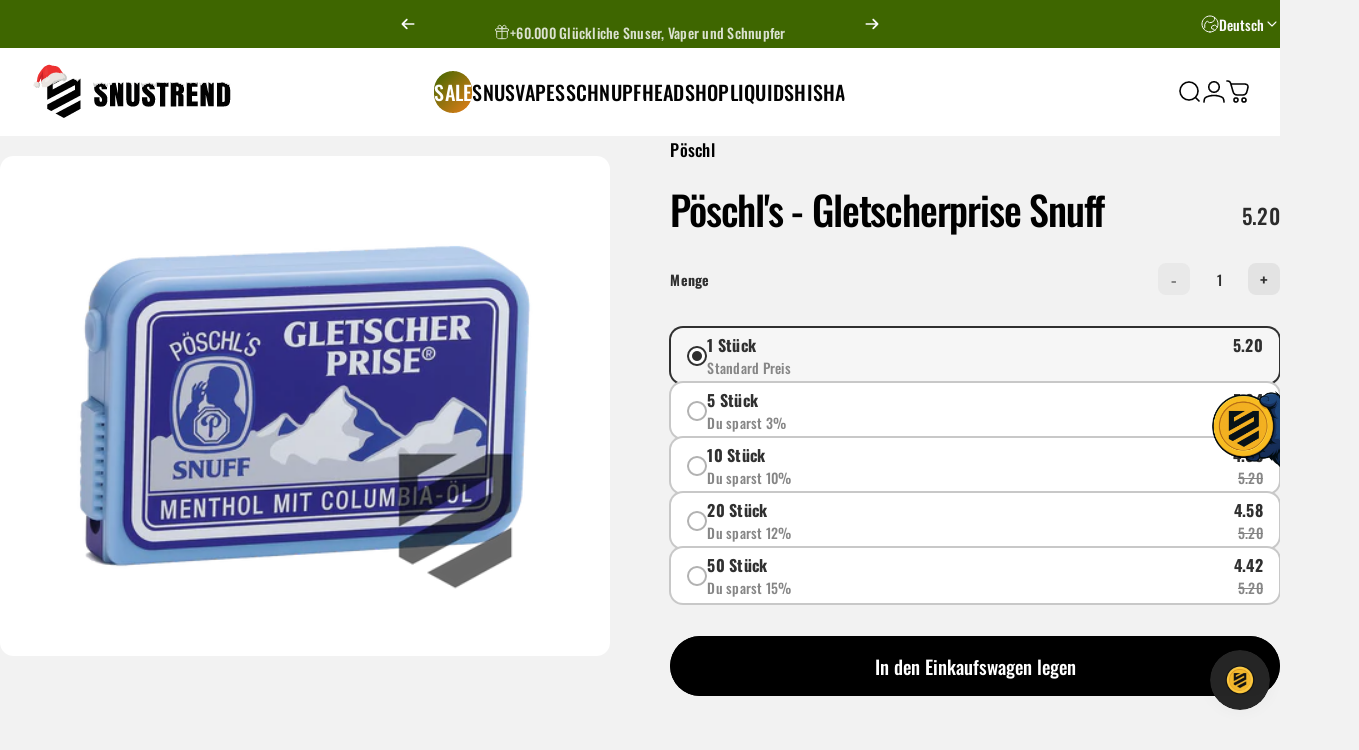

--- FILE ---
content_type: text/html; charset=utf-8
request_url: https://snustrend.com/products/poeschl-gletscherprise-snuff-10g
body_size: 62688
content:
<!doctype html>
<html class="no-js" lang="de" dir="ltr">
  <head>
    <meta charset="utf-8">
    <meta http-equiv="X-UA-Compatible" content="IE=edge,chrome=1">
    <meta name="viewport" content="width=device-width,initial-scale=1">
    <meta name="theme-color" content="#000000">
    <link rel="canonical" href="https://snustrend.com/products/poeschl-gletscherprise-snuff-10g">
    <link rel="preconnect" href="https://cdn.shopify.com" crossorigin>
    <link rel="preconnect" href="https://fonts.shopifycdn.com" crossorigin>
    <link rel="dns-prefetch" href="https://ajax.googleapis.com">
    <link rel="dns-prefetch" href="https://maps.googleapis.com">
    <link rel="dns-prefetch" href="https://maps.gstatic.com">

    <link href="https://snustrend.com/" hreflang="x-default" rel="alternate">

    <meta http-equiv="Content-Security-Policy"
      content="
        default-src 'self' https:;
        script-src 'self' https: 'unsafe-inline' 'unsafe-eval'
          cdn.shopify.com
          *.shopifycdn.com
          *.shopifycloud.com
          extensions.shopifycdn.com
          snustrend.com
          *.snustrend.com
          js.smile.com
          s3.amazonaws.com
          cdn.506.io
          chimpstatic.com
          d1639lhkj5l89m.cloudfront.net
          ecommplugins-scripts.trustpilot.com
          ecommplugins-trustboxsettings.trustpilot.com
          *.shopifysvc.com;
        connect-src 'self' https:;
        img-src 'self' https: data: blob:;
        style-src 'self' https: 'unsafe-inline';
        font-src 'self' https: data:;
        frame-src https:;
        object-src 'none';
      "><link rel="shortcut icon" href="//snustrend.com/cdn/shop/files/Favicon_Snustrend.png?crop=center&height=32&v=1683055228&width=32" type="image/png" /><title>Pöschl Gletscherprise Schnupftabak | Snustrend &ndash; Snustrend - Snus, Vapes &amp; Schnupf</title><meta name="description" content="Pöschl&#39;s Gletscherprise: Erfrischend-kühler Schnupftabak mit kristallklarem Menthol. Geniesse den belebenden Kick! Klassischer Genuss in erfrischender Variante. Jetzt online bestellen!">
<meta property="og:site_name" content="Snustrend - Snus, Vapes &amp; Schnupf">
<meta property="og:url" content="https://snustrend.com/products/poeschl-gletscherprise-snuff-10g">
<meta property="og:title" content="Pöschl&#39;s - Gletscherprise Snuff">
<meta property="og:type" content="product">
<meta property="og:description" content="Pöschl&#39;s Gletscherprise: Erfrischend-kühler Schnupftabak mit kristallklarem Menthol. Geniesse den belebenden Kick! Klassischer Genuss in erfrischender Variante. Jetzt online bestellen!"><meta property="og:price:amount" content="5.20">
  <meta property="og:price:currency" content="CHF"><meta property="og:image" content="http://snustrend.com/cdn/shop/files/Snustrend_Poschl_s_Gletscherprise_Snuff.png?v=1753263943">
  <meta property="og:image:secure_url" content="https://snustrend.com/cdn/shop/files/Snustrend_Poschl_s_Gletscherprise_Snuff.png?v=1753263943">
  <meta property="og:image:width" content="1080">
  <meta property="og:image:height" content="1080"><meta name="twitter:site" content="@">
<meta name="twitter:card" content="summary_large_image">
<meta name="twitter:title" content="Pöschl's - Gletscherprise Snuff">
<meta name="twitter:description" content="Pöschl&#39;s Gletscherprise: Erfrischend-kühler Schnupftabak mit kristallklarem Menthol. Geniesse den belebenden Kick! Klassischer Genuss in erfrischender Variante. Jetzt online bestellen!">
<style>@font-face {
  font-family: Oswald;
  font-weight: 500;
  font-style: normal;
  font-display: swap;
  src: url("//snustrend.com/cdn/fonts/oswald/oswald_n5.8ad4910bfdb43e150746ef7aa67f3553e3abe8e2.woff2") format("woff2"),
       url("//snustrend.com/cdn/fonts/oswald/oswald_n5.93ee52108163c48c91111cf33b0a57021467b66e.woff") format("woff");
}
@font-face {
  font-family: Oswald;
  font-weight: 500;
  font-style: normal;
  font-display: swap;
  src: url("//snustrend.com/cdn/fonts/oswald/oswald_n5.8ad4910bfdb43e150746ef7aa67f3553e3abe8e2.woff2") format("woff2"),
       url("//snustrend.com/cdn/fonts/oswald/oswald_n5.93ee52108163c48c91111cf33b0a57021467b66e.woff") format("woff");
}
@font-face {
  font-family: Oswald;
  font-weight: 700;
  font-style: normal;
  font-display: swap;
  src: url("//snustrend.com/cdn/fonts/oswald/oswald_n7.b3ba3d6f1b341d51018e3cfba146932b55221727.woff2") format("woff2"),
       url("//snustrend.com/cdn/fonts/oswald/oswald_n7.6cec6bed2bb070310ad90e19ea7a56b65fd83c0b.woff") format("woff");
}
:root {
    /*! General */
    --color-base-text: 0 0 0;
    --color-base-highlight: 255 221 191;
    --color-base-background: 242 242 242;
    --color-base-button: 0 0 0;
    --color-base-button-gradient: #000000;
    --color-base-button-text: 255 255 255;
    --color-keyboard-focus: 11 97 205;
    --color-shadow: 168 232 226;
    --color-price: 43 43 43;
    --color-sale-price: 62 102 0;
    --color-sale-tag: 62 102 0;
    --color-sale-tag-text: 255 255 255;
    --color-rating: 245 158 11;
    --color-placeholder: 255 255 255;
    --color-success-text: 77 124 15;
    --color-success-background: 247 254 231;
    --color-error-text: 190 18 60;
    --color-error-background: 255 241 242;
    --color-info-text: 180 83 9;
    --color-info-background: 255 251 235;
    
    /*! Menu and drawers */
    --color-drawer-text: 3 3 3;
    --color-drawer-background: 255 255 255;
    --color-drawer-button-background: 23 23 23;
    --color-drawer-button-gradient: #171717;
    --color-drawer-button-text: 255 255 255;
    --color-drawer-overlay: 23 23 23;

    /*! Product card */
    --card-radius: var(--rounded-card);
    --card-border-width: 0.0rem;
    --card-border-opacity: 0.0;
    --card-shadow-opacity: 0.1;
    --card-shadow-horizontal-offset: 0.0rem;
    --card-shadow-vertical-offset: 0.0rem;

    /*! Buttons */
    --buttons-radius: var(--rounded-button);
    --buttons-border-width: 2px;
    --buttons-border-opacity: 1.0;
    --buttons-shadow-opacity: 0.0;
    --buttons-shadow-horizontal-offset: 0px;
    --buttons-shadow-vertical-offset: 0px;

    /*! Inputs */
    --inputs-radius: var(--rounded-input);
    --inputs-border-width: 0px;
    --inputs-border-opacity: 0.65;

    /*! Spacing */
    --sp-0d5: 0.125rem;
    --sp-1: 0.25rem;
    --sp-1d5: 0.375rem;
    --sp-2: 0.5rem;
    --sp-2d5: 0.625rem;
    --sp-3: 0.75rem;
    --sp-3d5: 0.875rem;
    --sp-4: 1rem;
    --sp-4d5: 1.125rem;
    --sp-5: 1.25rem;
    --sp-5d5: 1.375rem;
    --sp-6: 1.5rem;
    --sp-6d5: 1.625rem;
    --sp-7: 1.75rem;
    --sp-7d5: 1.875rem;
    --sp-8: 2rem;
    --sp-8d5: 2.125rem;
    --sp-9: 2.25rem;
    --sp-9d5: 2.375rem;
    --sp-10: 2.5rem;
    --sp-10d5: 2.625rem;
    --sp-11: 2.75rem;
    --sp-12: 3rem;
    --sp-13: 3.25rem;
    --sp-14: 3.5rem;
    --sp-15: 3.875rem;
    --sp-16: 4rem;
    --sp-18: 4.5rem;
    --sp-20: 5rem;
    --sp-23: 5.625rem;
    --sp-24: 6rem;
    --sp-28: 7rem;
    --sp-32: 8rem;
    --sp-36: 9rem;
    --sp-40: 10rem;
    --sp-44: 11rem;
    --sp-48: 12rem;
    --sp-52: 13rem;
    --sp-56: 14rem;
    --sp-60: 15rem;
    --sp-64: 16rem;
    --sp-68: 17rem;
    --sp-72: 18rem;
    --sp-80: 20rem;
    --sp-96: 24rem;
    --sp-100: 32rem;

    /*! Font family */
    --font-heading-family: Oswald, sans-serif;
    --font-heading-style: normal;
    --font-heading-weight: 500;
    --font-heading-line-height: 1;
    --font-heading-letter-spacing: -0.03em;
    

    --font-body-family: Oswald, sans-serif;
    --font-body-style: normal;
    --font-body-weight: 500;
    --font-body-line-height: 1.2;
    --font-body-letter-spacing: 0.015em;

    --font-navigation-family: var(--font-body-family);
    --font-navigation-size: clamp(1.25rem, 0.748rem + 0.3174vw, 1.5rem);
    --font-navigation-weight: 500;
    
      --font-navigation-text-transform: uppercase;
    

    --font-button-family: var(--font-body-family);
    --font-button-size: clamp(1.1875rem, 0.8115rem + 0.1587vw, 1.3125rem);
    --font-button-weight: 500;
    

    --font-product-family: var(--font-body-family);
    --font-product-size: clamp(1.0rem, 0.873rem + 0.3175vw, 1.25rem);
    --font-product-weight: 500;
    

    /*! Font size */
    --text-3xs: 0.6875rem;
    --text-2xs: 0.75rem;
    --text-xs: 0.8125rem;
    --text-2sm: 0.875rem;
    --text-sm: 0.9375rem;
    --text-base: 1.0625rem;
    --text-lg: 1.1875rem;
    --text-xl: 1.3125rem;
    --text-2xl: 1.5625rem;
    --text-3xl: 1.9375rem;
    --text-4xl: 2.3125rem;
    --text-5xl: 3.0625rem;
    --text-6xl: 3.8125rem;
    --text-7xl: 4.5625rem;
    --text-8xl: 6.0625rem;

    /*! Layout */
    --page-width: 1000px;
    --gap-padding: clamp(var(--sp-5), 2.526vw, var(--sp-12));
    --grid-gap: clamp(40px, 20vw, 60px);
    --page-padding: var(--sp-5);
    --page-container: min(calc(100vw - var(--scrollbar-width, 0px) - var(--page-padding) * 2), var(--page-width));
    --rounded-button: 3.75rem;
    --rounded-input: 0.375rem;
    --rounded-card: clamp(var(--sp-2d5), 1.053vw, var(--sp-5));
    --rounded-block: clamp(var(--sp-2d5), 1.053vw, var(--sp-5));

    /*! Other */
    --icon-weight: 1.6px;
  }

  @media screen and (min-width: 1024px) {
    :root {
      --page-padding: var(--sp-9);
    }
  }

  @media screen and (min-width: 1280px) {
    :root {
      --gap-padding: var(--sp-12);
      --page-padding: var(--sp-12);
      --page-container: min(calc(100vw - var(--scrollbar-width, 0px) - var(--page-padding) * 2), max(var(--page-width), 1280px));
    }
  }

  @media screen and (min-width: 1536px) {
    :root {
      --page-padding: max(var(--sp-12), 50vw - var(--scrollbar-width, 0px)/2 - var(--page-width)/2);
    }
  }
</style>
  <link rel="preload" as="font" href="//snustrend.com/cdn/fonts/oswald/oswald_n5.8ad4910bfdb43e150746ef7aa67f3553e3abe8e2.woff2" type="font/woff2" crossorigin>

  <link rel="preload" as="font" href="//snustrend.com/cdn/fonts/oswald/oswald_n5.8ad4910bfdb43e150746ef7aa67f3553e3abe8e2.woff2" type="font/woff2" crossorigin>
<link href="//snustrend.com/cdn/shop/t/60/assets/theme.css?v=54130150842442101401767970576" rel="stylesheet" type="text/css" media="all" /><link href="//snustrend.com/cdn/shop/t/60/assets/additional-styles.css?v=15369989909305981411767970532" rel="stylesheet" type="text/css" media="all" /><link rel="stylesheet" href="//snustrend.com/cdn/shop/t/60/assets/apps.css?v=162097722211979372921767970537" media="print" fetchpriority="low" onload="this.media='all'">

    <script>window.performance && window.performance.mark && window.performance.mark('shopify.content_for_header.start');</script><meta name="google-site-verification" content="JnVzR3CHqPft3JJ2Vn5FX1-KucxZB4jJwd3anWy6we0">
<meta id="shopify-digital-wallet" name="shopify-digital-wallet" content="/53106671794/digital_wallets/dialog">
<link rel="alternate" hreflang="x-default" href="https://snustrend.com/products/poeschl-gletscherprise-snuff-10g">
<link rel="alternate" hreflang="de" href="https://snustrend.com/products/poeschl-gletscherprise-snuff-10g">
<link rel="alternate" hreflang="en" href="https://snustrend.com/en/products/poeschl-gletscherprise-snuff-10g">
<link rel="alternate" hreflang="it" href="https://snustrend.com/it/products/poeschl-gletscherprise-snuff-10g">
<link rel="alternate" type="application/json+oembed" href="https://snustrend.com/products/poeschl-gletscherprise-snuff-10g.oembed">
<script async="async" src="/checkouts/internal/preloads.js?locale=de-CH"></script>
<script id="shopify-features" type="application/json">{"accessToken":"56926ee192ceed4307a44b658d54c501","betas":["rich-media-storefront-analytics"],"domain":"snustrend.com","predictiveSearch":true,"shopId":53106671794,"locale":"de"}</script>
<script>var Shopify = Shopify || {};
Shopify.shop = "snustrend.myshopify.com";
Shopify.locale = "de";
Shopify.currency = {"active":"CHF","rate":"1.0"};
Shopify.country = "CH";
Shopify.theme = {"name":"Winter´26","id":183682597245,"schema_name":"Concept","schema_version":"5.2.0","theme_store_id":2412,"role":"main"};
Shopify.theme.handle = "null";
Shopify.theme.style = {"id":null,"handle":null};
Shopify.cdnHost = "snustrend.com/cdn";
Shopify.routes = Shopify.routes || {};
Shopify.routes.root = "/";</script>
<script type="module">!function(o){(o.Shopify=o.Shopify||{}).modules=!0}(window);</script>
<script>!function(o){function n(){var o=[];function n(){o.push(Array.prototype.slice.apply(arguments))}return n.q=o,n}var t=o.Shopify=o.Shopify||{};t.loadFeatures=n(),t.autoloadFeatures=n()}(window);</script>
<script id="shop-js-analytics" type="application/json">{"pageType":"product"}</script>
<script defer="defer" async type="module" src="//snustrend.com/cdn/shopifycloud/shop-js/modules/v2/client.init-shop-cart-sync_HUjMWWU5.de.esm.js"></script>
<script defer="defer" async type="module" src="//snustrend.com/cdn/shopifycloud/shop-js/modules/v2/chunk.common_QpfDqRK1.esm.js"></script>
<script type="module">
  await import("//snustrend.com/cdn/shopifycloud/shop-js/modules/v2/client.init-shop-cart-sync_HUjMWWU5.de.esm.js");
await import("//snustrend.com/cdn/shopifycloud/shop-js/modules/v2/chunk.common_QpfDqRK1.esm.js");

  window.Shopify.SignInWithShop?.initShopCartSync?.({"fedCMEnabled":true,"windoidEnabled":true});

</script>
<script>(function() {
  var isLoaded = false;
  function asyncLoad() {
    if (isLoaded) return;
    isLoaded = true;
    var urls = ["https:\/\/chimpstatic.com\/mcjs-connected\/js\/users\/06aa8468e91a3d14dec709009\/96572777d2b446e66b54c9c7e.js?shop=snustrend.myshopify.com","https:\/\/d1639lhkj5l89m.cloudfront.net\/js\/storefront\/uppromote.js?shop=snustrend.myshopify.com","https:\/\/tseish-app.connect.trustedshops.com\/esc.js?apiBaseUrl=aHR0cHM6Ly90c2Vpc2gtYXBwLmNvbm5lY3QudHJ1c3RlZHNob3BzLmNvbQ==\u0026instanceId=c251c3RyZW5kLm15c2hvcGlmeS5jb20=\u0026shop=snustrend.myshopify.com"];
    for (var i = 0; i < urls.length; i++) {
      var s = document.createElement('script');
      s.type = 'text/javascript';
      s.async = true;
      s.src = urls[i];
      var x = document.getElementsByTagName('script')[0];
      x.parentNode.insertBefore(s, x);
    }
  };
  if(window.attachEvent) {
    window.attachEvent('onload', asyncLoad);
  } else {
    window.addEventListener('load', asyncLoad, false);
  }
})();</script>
<script id="__st">var __st={"a":53106671794,"offset":3600,"reqid":"1797e534-09a1-4782-96ea-74cd6347b2e2-1768806750","pageurl":"snustrend.com\/products\/poeschl-gletscherprise-snuff-10g","u":"195f34749ce5","p":"product","rtyp":"product","rid":8244958068975};</script>
<script>window.ShopifyPaypalV4VisibilityTracking = true;</script>
<script id="captcha-bootstrap">!function(){'use strict';const t='contact',e='account',n='new_comment',o=[[t,t],['blogs',n],['comments',n],[t,'customer']],c=[[e,'customer_login'],[e,'guest_login'],[e,'recover_customer_password'],[e,'create_customer']],r=t=>t.map((([t,e])=>`form[action*='/${t}']:not([data-nocaptcha='true']) input[name='form_type'][value='${e}']`)).join(','),a=t=>()=>t?[...document.querySelectorAll(t)].map((t=>t.form)):[];function s(){const t=[...o],e=r(t);return a(e)}const i='password',u='form_key',d=['recaptcha-v3-token','g-recaptcha-response','h-captcha-response',i],f=()=>{try{return window.sessionStorage}catch{return}},m='__shopify_v',_=t=>t.elements[u];function p(t,e,n=!1){try{const o=window.sessionStorage,c=JSON.parse(o.getItem(e)),{data:r}=function(t){const{data:e,action:n}=t;return t[m]||n?{data:e,action:n}:{data:t,action:n}}(c);for(const[e,n]of Object.entries(r))t.elements[e]&&(t.elements[e].value=n);n&&o.removeItem(e)}catch(o){console.error('form repopulation failed',{error:o})}}const l='form_type',E='cptcha';function T(t){t.dataset[E]=!0}const w=window,h=w.document,L='Shopify',v='ce_forms',y='captcha';let A=!1;((t,e)=>{const n=(g='f06e6c50-85a8-45c8-87d0-21a2b65856fe',I='https://cdn.shopify.com/shopifycloud/storefront-forms-hcaptcha/ce_storefront_forms_captcha_hcaptcha.v1.5.2.iife.js',D={infoText:'Durch hCaptcha geschützt',privacyText:'Datenschutz',termsText:'Allgemeine Geschäftsbedingungen'},(t,e,n)=>{const o=w[L][v],c=o.bindForm;if(c)return c(t,g,e,D).then(n);var r;o.q.push([[t,g,e,D],n]),r=I,A||(h.body.append(Object.assign(h.createElement('script'),{id:'captcha-provider',async:!0,src:r})),A=!0)});var g,I,D;w[L]=w[L]||{},w[L][v]=w[L][v]||{},w[L][v].q=[],w[L][y]=w[L][y]||{},w[L][y].protect=function(t,e){n(t,void 0,e),T(t)},Object.freeze(w[L][y]),function(t,e,n,w,h,L){const[v,y,A,g]=function(t,e,n){const i=e?o:[],u=t?c:[],d=[...i,...u],f=r(d),m=r(i),_=r(d.filter((([t,e])=>n.includes(e))));return[a(f),a(m),a(_),s()]}(w,h,L),I=t=>{const e=t.target;return e instanceof HTMLFormElement?e:e&&e.form},D=t=>v().includes(t);t.addEventListener('submit',(t=>{const e=I(t);if(!e)return;const n=D(e)&&!e.dataset.hcaptchaBound&&!e.dataset.recaptchaBound,o=_(e),c=g().includes(e)&&(!o||!o.value);(n||c)&&t.preventDefault(),c&&!n&&(function(t){try{if(!f())return;!function(t){const e=f();if(!e)return;const n=_(t);if(!n)return;const o=n.value;o&&e.removeItem(o)}(t);const e=Array.from(Array(32),(()=>Math.random().toString(36)[2])).join('');!function(t,e){_(t)||t.append(Object.assign(document.createElement('input'),{type:'hidden',name:u})),t.elements[u].value=e}(t,e),function(t,e){const n=f();if(!n)return;const o=[...t.querySelectorAll(`input[type='${i}']`)].map((({name:t})=>t)),c=[...d,...o],r={};for(const[a,s]of new FormData(t).entries())c.includes(a)||(r[a]=s);n.setItem(e,JSON.stringify({[m]:1,action:t.action,data:r}))}(t,e)}catch(e){console.error('failed to persist form',e)}}(e),e.submit())}));const S=(t,e)=>{t&&!t.dataset[E]&&(n(t,e.some((e=>e===t))),T(t))};for(const o of['focusin','change'])t.addEventListener(o,(t=>{const e=I(t);D(e)&&S(e,y())}));const B=e.get('form_key'),M=e.get(l),P=B&&M;t.addEventListener('DOMContentLoaded',(()=>{const t=y();if(P)for(const e of t)e.elements[l].value===M&&p(e,B);[...new Set([...A(),...v().filter((t=>'true'===t.dataset.shopifyCaptcha))])].forEach((e=>S(e,t)))}))}(h,new URLSearchParams(w.location.search),n,t,e,['guest_login'])})(!0,!0)}();</script>
<script integrity="sha256-4kQ18oKyAcykRKYeNunJcIwy7WH5gtpwJnB7kiuLZ1E=" data-source-attribution="shopify.loadfeatures" defer="defer" src="//snustrend.com/cdn/shopifycloud/storefront/assets/storefront/load_feature-a0a9edcb.js" crossorigin="anonymous"></script>
<script data-source-attribution="shopify.dynamic_checkout.dynamic.init">var Shopify=Shopify||{};Shopify.PaymentButton=Shopify.PaymentButton||{isStorefrontPortableWallets:!0,init:function(){window.Shopify.PaymentButton.init=function(){};var t=document.createElement("script");t.src="https://snustrend.com/cdn/shopifycloud/portable-wallets/latest/portable-wallets.de.js",t.type="module",document.head.appendChild(t)}};
</script>
<script data-source-attribution="shopify.dynamic_checkout.buyer_consent">
  function portableWalletsHideBuyerConsent(e){var t=document.getElementById("shopify-buyer-consent"),n=document.getElementById("shopify-subscription-policy-button");t&&n&&(t.classList.add("hidden"),t.setAttribute("aria-hidden","true"),n.removeEventListener("click",e))}function portableWalletsShowBuyerConsent(e){var t=document.getElementById("shopify-buyer-consent"),n=document.getElementById("shopify-subscription-policy-button");t&&n&&(t.classList.remove("hidden"),t.removeAttribute("aria-hidden"),n.addEventListener("click",e))}window.Shopify?.PaymentButton&&(window.Shopify.PaymentButton.hideBuyerConsent=portableWalletsHideBuyerConsent,window.Shopify.PaymentButton.showBuyerConsent=portableWalletsShowBuyerConsent);
</script>
<script data-source-attribution="shopify.dynamic_checkout.cart.bootstrap">document.addEventListener("DOMContentLoaded",(function(){function t(){return document.querySelector("shopify-accelerated-checkout-cart, shopify-accelerated-checkout")}if(t())Shopify.PaymentButton.init();else{new MutationObserver((function(e,n){t()&&(Shopify.PaymentButton.init(),n.disconnect())})).observe(document.body,{childList:!0,subtree:!0})}}));
</script>
<script id='scb4127' type='text/javascript' async='' src='https://snustrend.com/cdn/shopifycloud/privacy-banner/storefront-banner.js'></script>
<script>window.performance && window.performance.mark && window.performance.mark('shopify.content_for_header.end');</script>

    <script src="//snustrend.com/cdn/shop/t/60/assets/vendor.js?v=83836565987576270061767970579" defer="defer"></script>
    <script src="//snustrend.com/cdn/shop/t/60/assets/theme.js?v=66574789208036865481767970577" defer="defer"></script><script src="//snustrend.com/cdn/shop/t/60/assets/tab-attention.js?v=67915533078656033861767970574" defer="defer"></script><script>
  document.documentElement.classList.replace('no-js', 'js');

  window.theme = window.theme || {};
  theme.routes = {
    shop_url: 'https://snustrend.com',
    root_url: '/',
    cart_url: '/cart',
    cart_add_url: '/cart/add',
    cart_change_url: '/cart/change',
    cart_update_url: '/cart/update',
    search_url: '/search',
    predictive_search_url: '/search/suggest'
  };

  theme.variantStrings = {
    preOrder: "Vorbestellung",
    addToCart: "In den Einkaufswagen legen",
    soldOut: "Ausverkauft",
    unavailable: "Nicht verfügbar",
    addToBundle: "Zum Bundle hinzufügen",
    backInStock: "Benachrichtigen Sie mich, wenn es verfügbar ist"
  };

  theme.shippingCalculatorStrings = {
    error: "Beim Abrufen der Versandtarife sind ein oder mehrere Fehler aufgetreten:",
    notFound: "Wir liefern leider nicht an Ihre Adresse.",
    oneResult: "Es gibt einen Versandtarif für Ihre Adresse:",
    multipleResults: "Es gibt mehrere Versandtarife für Ihre Adresse:"
  };

  theme.discountStrings = {
    error: "Rabattcode kann nicht auf den Warenkorb angewendet werden",
    shippingError: "Versandrabatte werden beim Checkout angezeigt, nachdem die Adresse hinzugefügt wurde"
  };

  theme.recipientFormStrings = {
    expanded: "Formular für den Empfänger des Geschenkgutscheins erweitert",
    collapsed: "Formular für den Empfänger des Geschenkgutscheins minimiert"
  };

  theme.quickOrderListStrings = {
    itemsAdded: "[quantity] Artikel hinzugefügt",
    itemAdded: "[quantity] Artikel hinzugefügt",
    itemsRemoved: "[quantity] Artikel entfernt",
    itemRemoved: "[quantity] Artikel entfernt",
    viewCart: "Warenkorb ansehen",
    each: "[money]\/Stück",
    minError: "Dieser Artikel hat ein Minimum von [min]",
    maxError: "Dieser Artikel hat ein Maximum von [max]",
    stepError: "Du kannst diesen Artikel nur in Abstufungen von [step] hinzufügen."
  };

  theme.cartStrings = {
    error: "Beim Aktualisieren Ihres Warenkorbs ist ein Fehler aufgetreten. Bitte versuchen Sie es erneut.",
    quantityError: "Sie können Ihrem Warenkorb nur [quantity] Stück dieses Artikels hinzufügen.",
    giftNoteAttribute: "Geschenknotiz",
    giftWrapAttribute: "Geschenkverpackung",
    giftWrapBooleanTrue: "Ja",
    targetProductAttribute: "Für"
  };

  theme.dateStrings = {
    d: "T",
    day: "Tag",
    days: "Tage",
    h: "S",
    hour: "Stunde",
    hours: "Stunden",
    m: "M",
    minute: "Minute",
    minutes: "Minuten",
    s: "S",
    second: "Sekunde",
    seconds: "Sekunden"
  };theme.tabAttentionStrings = {
      firstMessage: "SNUSTREND",
      nextMessage: "VAPES SNUS SCHNUPF",
      messageDelay: 3
    };theme.strings = {
    recentlyViewedEmpty: "Ihre zuletzt angesehenen Produkte sind leer.",
    close: "Schließen",
    next: "Vorwärts",
    previous: "Zurück",
    qrImageAlt: "QR-Code – Scannen, um Geschenkgutschein einzulösen"
  };

  theme.settings = {
    moneyFormat: "\u003cspan class=money\u003e{{amount}} \u003c\/span\u003e",
    moneyWithCurrencyFormat: "\u003cspan class=money\u003e SFr. {{amount}} CHF\u003c\/span\u003e",
    currencyCodeEnabled: false,
    externalLinksNewTab: true,
    cartType: "drawer",
    isCartTemplate: false,
    pswpModule: "\/\/snustrend.com\/cdn\/shop\/t\/60\/assets\/photoswipe.min.js?v=41760041872977459911767970562",
    themeName: 'Concept',
    themeVersion: '5.2.0',
    agencyId: ''
  };// We save the product ID in local storage to be eventually used for recently viewed section
    try {
      const recentlyViewedProducts = new Set(JSON.parse(window.localStorage.getItem(`${theme.settings.themeName}:recently-viewed`) || '[]'));

      recentlyViewedProducts.delete(8244958068975); // Delete first to re-move the product
      recentlyViewedProducts.add(8244958068975);

      window.localStorage.setItem(`${theme.settings.themeName}:recently-viewed`, JSON.stringify(Array.from(recentlyViewedProducts.values()).reverse()));
    } catch (e) {
      // Safari in private mode does not allow setting item, we silently fail
    }</script>
<script src="https://cdn.shopify.com/extensions/019bc7e9-d98c-71e0-bb25-69de9349bf29/smile-io-266/assets/smile-loader.js" type="text/javascript" defer="defer"></script>
<script src="https://cdn.shopify.com/extensions/019bc7e9-d98c-71e0-bb25-69de9349bf29/smile-io-266/assets/smile-points-on-product-page.js" type="text/javascript" defer="defer"></script>
<link href="https://cdn.shopify.com/extensions/019bc7e9-d98c-71e0-bb25-69de9349bf29/smile-io-266/assets/smile-points-on-product-page.css" rel="stylesheet" type="text/css" media="all">
<script src="https://cdn.shopify.com/extensions/019b6a9c-3786-73a2-b30a-84ddb747dd2b/upsell-koala-discount-799/assets/deals-embed.js" type="text/javascript" defer="defer"></script>
<link href="https://cdn.shopify.com/extensions/019b6a9c-3786-73a2-b30a-84ddb747dd2b/upsell-koala-discount-799/assets/deals-embed.css" rel="stylesheet" type="text/css" media="all">
<link href="https://monorail-edge.shopifysvc.com" rel="dns-prefetch">
<script>(function(){if ("sendBeacon" in navigator && "performance" in window) {try {var session_token_from_headers = performance.getEntriesByType('navigation')[0].serverTiming.find(x => x.name == '_s').description;} catch {var session_token_from_headers = undefined;}var session_cookie_matches = document.cookie.match(/_shopify_s=([^;]*)/);var session_token_from_cookie = session_cookie_matches && session_cookie_matches.length === 2 ? session_cookie_matches[1] : "";var session_token = session_token_from_headers || session_token_from_cookie || "";function handle_abandonment_event(e) {var entries = performance.getEntries().filter(function(entry) {return /monorail-edge.shopifysvc.com/.test(entry.name);});if (!window.abandonment_tracked && entries.length === 0) {window.abandonment_tracked = true;var currentMs = Date.now();var navigation_start = performance.timing.navigationStart;var payload = {shop_id: 53106671794,url: window.location.href,navigation_start,duration: currentMs - navigation_start,session_token,page_type: "product"};window.navigator.sendBeacon("https://monorail-edge.shopifysvc.com/v1/produce", JSON.stringify({schema_id: "online_store_buyer_site_abandonment/1.1",payload: payload,metadata: {event_created_at_ms: currentMs,event_sent_at_ms: currentMs}}));}}window.addEventListener('pagehide', handle_abandonment_event);}}());</script>
<script id="web-pixels-manager-setup">(function e(e,d,r,n,o){if(void 0===o&&(o={}),!Boolean(null===(a=null===(i=window.Shopify)||void 0===i?void 0:i.analytics)||void 0===a?void 0:a.replayQueue)){var i,a;window.Shopify=window.Shopify||{};var t=window.Shopify;t.analytics=t.analytics||{};var s=t.analytics;s.replayQueue=[],s.publish=function(e,d,r){return s.replayQueue.push([e,d,r]),!0};try{self.performance.mark("wpm:start")}catch(e){}var l=function(){var e={modern:/Edge?\/(1{2}[4-9]|1[2-9]\d|[2-9]\d{2}|\d{4,})\.\d+(\.\d+|)|Firefox\/(1{2}[4-9]|1[2-9]\d|[2-9]\d{2}|\d{4,})\.\d+(\.\d+|)|Chrom(ium|e)\/(9{2}|\d{3,})\.\d+(\.\d+|)|(Maci|X1{2}).+ Version\/(15\.\d+|(1[6-9]|[2-9]\d|\d{3,})\.\d+)([,.]\d+|)( \(\w+\)|)( Mobile\/\w+|) Safari\/|Chrome.+OPR\/(9{2}|\d{3,})\.\d+\.\d+|(CPU[ +]OS|iPhone[ +]OS|CPU[ +]iPhone|CPU IPhone OS|CPU iPad OS)[ +]+(15[._]\d+|(1[6-9]|[2-9]\d|\d{3,})[._]\d+)([._]\d+|)|Android:?[ /-](13[3-9]|1[4-9]\d|[2-9]\d{2}|\d{4,})(\.\d+|)(\.\d+|)|Android.+Firefox\/(13[5-9]|1[4-9]\d|[2-9]\d{2}|\d{4,})\.\d+(\.\d+|)|Android.+Chrom(ium|e)\/(13[3-9]|1[4-9]\d|[2-9]\d{2}|\d{4,})\.\d+(\.\d+|)|SamsungBrowser\/([2-9]\d|\d{3,})\.\d+/,legacy:/Edge?\/(1[6-9]|[2-9]\d|\d{3,})\.\d+(\.\d+|)|Firefox\/(5[4-9]|[6-9]\d|\d{3,})\.\d+(\.\d+|)|Chrom(ium|e)\/(5[1-9]|[6-9]\d|\d{3,})\.\d+(\.\d+|)([\d.]+$|.*Safari\/(?![\d.]+ Edge\/[\d.]+$))|(Maci|X1{2}).+ Version\/(10\.\d+|(1[1-9]|[2-9]\d|\d{3,})\.\d+)([,.]\d+|)( \(\w+\)|)( Mobile\/\w+|) Safari\/|Chrome.+OPR\/(3[89]|[4-9]\d|\d{3,})\.\d+\.\d+|(CPU[ +]OS|iPhone[ +]OS|CPU[ +]iPhone|CPU IPhone OS|CPU iPad OS)[ +]+(10[._]\d+|(1[1-9]|[2-9]\d|\d{3,})[._]\d+)([._]\d+|)|Android:?[ /-](13[3-9]|1[4-9]\d|[2-9]\d{2}|\d{4,})(\.\d+|)(\.\d+|)|Mobile Safari.+OPR\/([89]\d|\d{3,})\.\d+\.\d+|Android.+Firefox\/(13[5-9]|1[4-9]\d|[2-9]\d{2}|\d{4,})\.\d+(\.\d+|)|Android.+Chrom(ium|e)\/(13[3-9]|1[4-9]\d|[2-9]\d{2}|\d{4,})\.\d+(\.\d+|)|Android.+(UC? ?Browser|UCWEB|U3)[ /]?(15\.([5-9]|\d{2,})|(1[6-9]|[2-9]\d|\d{3,})\.\d+)\.\d+|SamsungBrowser\/(5\.\d+|([6-9]|\d{2,})\.\d+)|Android.+MQ{2}Browser\/(14(\.(9|\d{2,})|)|(1[5-9]|[2-9]\d|\d{3,})(\.\d+|))(\.\d+|)|K[Aa][Ii]OS\/(3\.\d+|([4-9]|\d{2,})\.\d+)(\.\d+|)/},d=e.modern,r=e.legacy,n=navigator.userAgent;return n.match(d)?"modern":n.match(r)?"legacy":"unknown"}(),u="modern"===l?"modern":"legacy",c=(null!=n?n:{modern:"",legacy:""})[u],f=function(e){return[e.baseUrl,"/wpm","/b",e.hashVersion,"modern"===e.buildTarget?"m":"l",".js"].join("")}({baseUrl:d,hashVersion:r,buildTarget:u}),m=function(e){var d=e.version,r=e.bundleTarget,n=e.surface,o=e.pageUrl,i=e.monorailEndpoint;return{emit:function(e){var a=e.status,t=e.errorMsg,s=(new Date).getTime(),l=JSON.stringify({metadata:{event_sent_at_ms:s},events:[{schema_id:"web_pixels_manager_load/3.1",payload:{version:d,bundle_target:r,page_url:o,status:a,surface:n,error_msg:t},metadata:{event_created_at_ms:s}}]});if(!i)return console&&console.warn&&console.warn("[Web Pixels Manager] No Monorail endpoint provided, skipping logging."),!1;try{return self.navigator.sendBeacon.bind(self.navigator)(i,l)}catch(e){}var u=new XMLHttpRequest;try{return u.open("POST",i,!0),u.setRequestHeader("Content-Type","text/plain"),u.send(l),!0}catch(e){return console&&console.warn&&console.warn("[Web Pixels Manager] Got an unhandled error while logging to Monorail."),!1}}}}({version:r,bundleTarget:l,surface:e.surface,pageUrl:self.location.href,monorailEndpoint:e.monorailEndpoint});try{o.browserTarget=l,function(e){var d=e.src,r=e.async,n=void 0===r||r,o=e.onload,i=e.onerror,a=e.sri,t=e.scriptDataAttributes,s=void 0===t?{}:t,l=document.createElement("script"),u=document.querySelector("head"),c=document.querySelector("body");if(l.async=n,l.src=d,a&&(l.integrity=a,l.crossOrigin="anonymous"),s)for(var f in s)if(Object.prototype.hasOwnProperty.call(s,f))try{l.dataset[f]=s[f]}catch(e){}if(o&&l.addEventListener("load",o),i&&l.addEventListener("error",i),u)u.appendChild(l);else{if(!c)throw new Error("Did not find a head or body element to append the script");c.appendChild(l)}}({src:f,async:!0,onload:function(){if(!function(){var e,d;return Boolean(null===(d=null===(e=window.Shopify)||void 0===e?void 0:e.analytics)||void 0===d?void 0:d.initialized)}()){var d=window.webPixelsManager.init(e)||void 0;if(d){var r=window.Shopify.analytics;r.replayQueue.forEach((function(e){var r=e[0],n=e[1],o=e[2];d.publishCustomEvent(r,n,o)})),r.replayQueue=[],r.publish=d.publishCustomEvent,r.visitor=d.visitor,r.initialized=!0}}},onerror:function(){return m.emit({status:"failed",errorMsg:"".concat(f," has failed to load")})},sri:function(e){var d=/^sha384-[A-Za-z0-9+/=]+$/;return"string"==typeof e&&d.test(e)}(c)?c:"",scriptDataAttributes:o}),m.emit({status:"loading"})}catch(e){m.emit({status:"failed",errorMsg:(null==e?void 0:e.message)||"Unknown error"})}}})({shopId: 53106671794,storefrontBaseUrl: "https://snustrend.com",extensionsBaseUrl: "https://extensions.shopifycdn.com/cdn/shopifycloud/web-pixels-manager",monorailEndpoint: "https://monorail-edge.shopifysvc.com/unstable/produce_batch",surface: "storefront-renderer",enabledBetaFlags: ["2dca8a86"],webPixelsConfigList: [{"id":"2143846781","configuration":"{\"config\":\"{\\\"google_tag_ids\\\":[\\\"AW-17669152906\\\",\\\"GT-P8RCSBRB\\\",\\\"G-63HNFBMKHH\\\"],\\\"target_country\\\":\\\"ZZ\\\",\\\"gtag_events\\\":[{\\\"type\\\":\\\"search\\\",\\\"action_label\\\":[\\\"AW-17669152906\\\/FiGiCNTZ-rAbEIrBp-lB\\\",\\\"G-63HNFBMKHH\\\"]},{\\\"type\\\":\\\"begin_checkout\\\",\\\"action_label\\\":[\\\"AW-17669152906\\\/M8A_CMjZ-rAbEIrBp-lB\\\",\\\"G-63HNFBMKHH\\\"]},{\\\"type\\\":\\\"view_item\\\",\\\"action_label\\\":[\\\"AW-17669152906\\\/t4ICCNHZ-rAbEIrBp-lB\\\",\\\"MC-HTF0FZQVE6\\\",\\\"G-63HNFBMKHH\\\"]},{\\\"type\\\":\\\"purchase\\\",\\\"action_label\\\":[\\\"AW-17669152906\\\/uND5CM3Y-rAbEIrBp-lB\\\",\\\"MC-HTF0FZQVE6\\\",\\\"G-63HNFBMKHH\\\"]},{\\\"type\\\":\\\"page_view\\\",\\\"action_label\\\":[\\\"AW-17669152906\\\/HT-lCM7Z-rAbEIrBp-lB\\\",\\\"MC-HTF0FZQVE6\\\",\\\"G-63HNFBMKHH\\\"]},{\\\"type\\\":\\\"add_payment_info\\\",\\\"action_label\\\":[\\\"AW-17669152906\\\/eGUACNfZ-rAbEIrBp-lB\\\",\\\"G-63HNFBMKHH\\\"]},{\\\"type\\\":\\\"add_to_cart\\\",\\\"action_label\\\":[\\\"AW-17669152906\\\/Cv77CMvZ-rAbEIrBp-lB\\\",\\\"G-63HNFBMKHH\\\"]}],\\\"enable_monitoring_mode\\\":false}\"}","eventPayloadVersion":"v1","runtimeContext":"OPEN","scriptVersion":"b2a88bafab3e21179ed38636efcd8a93","type":"APP","apiClientId":1780363,"privacyPurposes":[],"dataSharingAdjustments":{"protectedCustomerApprovalScopes":["read_customer_address","read_customer_email","read_customer_name","read_customer_personal_data","read_customer_phone"]}},{"id":"266174703","configuration":"{\"shopId\":\"158541\",\"env\":\"production\",\"metaData\":\"[]\"}","eventPayloadVersion":"v1","runtimeContext":"STRICT","scriptVersion":"8e11013497942cd9be82d03af35714e6","type":"APP","apiClientId":2773553,"privacyPurposes":[],"dataSharingAdjustments":{"protectedCustomerApprovalScopes":["read_customer_address","read_customer_email","read_customer_name","read_customer_personal_data","read_customer_phone"]}},{"id":"shopify-app-pixel","configuration":"{}","eventPayloadVersion":"v1","runtimeContext":"STRICT","scriptVersion":"0450","apiClientId":"shopify-pixel","type":"APP","privacyPurposes":["ANALYTICS","MARKETING"]},{"id":"shopify-custom-pixel","eventPayloadVersion":"v1","runtimeContext":"LAX","scriptVersion":"0450","apiClientId":"shopify-pixel","type":"CUSTOM","privacyPurposes":["ANALYTICS","MARKETING"]}],isMerchantRequest: false,initData: {"shop":{"name":"Snustrend - Snus, Vapes \u0026 Schnupf","paymentSettings":{"currencyCode":"CHF"},"myshopifyDomain":"snustrend.myshopify.com","countryCode":"CH","storefrontUrl":"https:\/\/snustrend.com"},"customer":null,"cart":null,"checkout":null,"productVariants":[{"price":{"amount":5.2,"currencyCode":"CHF"},"product":{"title":"Pöschl's - Gletscherprise Snuff","vendor":"Pöschl","id":"8244958068975","untranslatedTitle":"Pöschl's - Gletscherprise Snuff","url":"\/products\/poeschl-gletscherprise-snuff-10g","type":"Schnupftabak"},"id":"44399858286831","image":{"src":"\/\/snustrend.com\/cdn\/shop\/files\/Snustrend_Poschl_s_Gletscherprise_Snuff.png?v=1753263943"},"sku":"ST-PÖ-GL-10","title":"Default Title","untranslatedTitle":"Default Title"}],"purchasingCompany":null},},"https://snustrend.com/cdn","fcfee988w5aeb613cpc8e4bc33m6693e112",{"modern":"","legacy":""},{"shopId":"53106671794","storefrontBaseUrl":"https:\/\/snustrend.com","extensionBaseUrl":"https:\/\/extensions.shopifycdn.com\/cdn\/shopifycloud\/web-pixels-manager","surface":"storefront-renderer","enabledBetaFlags":"[\"2dca8a86\"]","isMerchantRequest":"false","hashVersion":"fcfee988w5aeb613cpc8e4bc33m6693e112","publish":"custom","events":"[[\"page_viewed\",{}],[\"product_viewed\",{\"productVariant\":{\"price\":{\"amount\":5.2,\"currencyCode\":\"CHF\"},\"product\":{\"title\":\"Pöschl's - Gletscherprise Snuff\",\"vendor\":\"Pöschl\",\"id\":\"8244958068975\",\"untranslatedTitle\":\"Pöschl's - Gletscherprise Snuff\",\"url\":\"\/products\/poeschl-gletscherprise-snuff-10g\",\"type\":\"Schnupftabak\"},\"id\":\"44399858286831\",\"image\":{\"src\":\"\/\/snustrend.com\/cdn\/shop\/files\/Snustrend_Poschl_s_Gletscherprise_Snuff.png?v=1753263943\"},\"sku\":\"ST-PÖ-GL-10\",\"title\":\"Default Title\",\"untranslatedTitle\":\"Default Title\"}}]]"});</script><script>
  window.ShopifyAnalytics = window.ShopifyAnalytics || {};
  window.ShopifyAnalytics.meta = window.ShopifyAnalytics.meta || {};
  window.ShopifyAnalytics.meta.currency = 'CHF';
  var meta = {"product":{"id":8244958068975,"gid":"gid:\/\/shopify\/Product\/8244958068975","vendor":"Pöschl","type":"Schnupftabak","handle":"poeschl-gletscherprise-snuff-10g","variants":[{"id":44399858286831,"price":520,"name":"Pöschl's - Gletscherprise Snuff","public_title":null,"sku":"ST-PÖ-GL-10"}],"remote":false},"page":{"pageType":"product","resourceType":"product","resourceId":8244958068975,"requestId":"1797e534-09a1-4782-96ea-74cd6347b2e2-1768806750"}};
  for (var attr in meta) {
    window.ShopifyAnalytics.meta[attr] = meta[attr];
  }
</script>
<script class="analytics">
  (function () {
    var customDocumentWrite = function(content) {
      var jquery = null;

      if (window.jQuery) {
        jquery = window.jQuery;
      } else if (window.Checkout && window.Checkout.$) {
        jquery = window.Checkout.$;
      }

      if (jquery) {
        jquery('body').append(content);
      }
    };

    var hasLoggedConversion = function(token) {
      if (token) {
        return document.cookie.indexOf('loggedConversion=' + token) !== -1;
      }
      return false;
    }

    var setCookieIfConversion = function(token) {
      if (token) {
        var twoMonthsFromNow = new Date(Date.now());
        twoMonthsFromNow.setMonth(twoMonthsFromNow.getMonth() + 2);

        document.cookie = 'loggedConversion=' + token + '; expires=' + twoMonthsFromNow;
      }
    }

    var trekkie = window.ShopifyAnalytics.lib = window.trekkie = window.trekkie || [];
    if (trekkie.integrations) {
      return;
    }
    trekkie.methods = [
      'identify',
      'page',
      'ready',
      'track',
      'trackForm',
      'trackLink'
    ];
    trekkie.factory = function(method) {
      return function() {
        var args = Array.prototype.slice.call(arguments);
        args.unshift(method);
        trekkie.push(args);
        return trekkie;
      };
    };
    for (var i = 0; i < trekkie.methods.length; i++) {
      var key = trekkie.methods[i];
      trekkie[key] = trekkie.factory(key);
    }
    trekkie.load = function(config) {
      trekkie.config = config || {};
      trekkie.config.initialDocumentCookie = document.cookie;
      var first = document.getElementsByTagName('script')[0];
      var script = document.createElement('script');
      script.type = 'text/javascript';
      script.onerror = function(e) {
        var scriptFallback = document.createElement('script');
        scriptFallback.type = 'text/javascript';
        scriptFallback.onerror = function(error) {
                var Monorail = {
      produce: function produce(monorailDomain, schemaId, payload) {
        var currentMs = new Date().getTime();
        var event = {
          schema_id: schemaId,
          payload: payload,
          metadata: {
            event_created_at_ms: currentMs,
            event_sent_at_ms: currentMs
          }
        };
        return Monorail.sendRequest("https://" + monorailDomain + "/v1/produce", JSON.stringify(event));
      },
      sendRequest: function sendRequest(endpointUrl, payload) {
        // Try the sendBeacon API
        if (window && window.navigator && typeof window.navigator.sendBeacon === 'function' && typeof window.Blob === 'function' && !Monorail.isIos12()) {
          var blobData = new window.Blob([payload], {
            type: 'text/plain'
          });

          if (window.navigator.sendBeacon(endpointUrl, blobData)) {
            return true;
          } // sendBeacon was not successful

        } // XHR beacon

        var xhr = new XMLHttpRequest();

        try {
          xhr.open('POST', endpointUrl);
          xhr.setRequestHeader('Content-Type', 'text/plain');
          xhr.send(payload);
        } catch (e) {
          console.log(e);
        }

        return false;
      },
      isIos12: function isIos12() {
        return window.navigator.userAgent.lastIndexOf('iPhone; CPU iPhone OS 12_') !== -1 || window.navigator.userAgent.lastIndexOf('iPad; CPU OS 12_') !== -1;
      }
    };
    Monorail.produce('monorail-edge.shopifysvc.com',
      'trekkie_storefront_load_errors/1.1',
      {shop_id: 53106671794,
      theme_id: 183682597245,
      app_name: "storefront",
      context_url: window.location.href,
      source_url: "//snustrend.com/cdn/s/trekkie.storefront.cd680fe47e6c39ca5d5df5f0a32d569bc48c0f27.min.js"});

        };
        scriptFallback.async = true;
        scriptFallback.src = '//snustrend.com/cdn/s/trekkie.storefront.cd680fe47e6c39ca5d5df5f0a32d569bc48c0f27.min.js';
        first.parentNode.insertBefore(scriptFallback, first);
      };
      script.async = true;
      script.src = '//snustrend.com/cdn/s/trekkie.storefront.cd680fe47e6c39ca5d5df5f0a32d569bc48c0f27.min.js';
      first.parentNode.insertBefore(script, first);
    };
    trekkie.load(
      {"Trekkie":{"appName":"storefront","development":false,"defaultAttributes":{"shopId":53106671794,"isMerchantRequest":null,"themeId":183682597245,"themeCityHash":"2186315232330599924","contentLanguage":"de","currency":"CHF","eventMetadataId":"e1d58400-a8ab-4572-96a3-2397f7a72194"},"isServerSideCookieWritingEnabled":true,"monorailRegion":"shop_domain","enabledBetaFlags":["65f19447"]},"Session Attribution":{},"S2S":{"facebookCapiEnabled":false,"source":"trekkie-storefront-renderer","apiClientId":580111}}
    );

    var loaded = false;
    trekkie.ready(function() {
      if (loaded) return;
      loaded = true;

      window.ShopifyAnalytics.lib = window.trekkie;

      var originalDocumentWrite = document.write;
      document.write = customDocumentWrite;
      try { window.ShopifyAnalytics.merchantGoogleAnalytics.call(this); } catch(error) {};
      document.write = originalDocumentWrite;

      window.ShopifyAnalytics.lib.page(null,{"pageType":"product","resourceType":"product","resourceId":8244958068975,"requestId":"1797e534-09a1-4782-96ea-74cd6347b2e2-1768806750","shopifyEmitted":true});

      var match = window.location.pathname.match(/checkouts\/(.+)\/(thank_you|post_purchase)/)
      var token = match? match[1]: undefined;
      if (!hasLoggedConversion(token)) {
        setCookieIfConversion(token);
        window.ShopifyAnalytics.lib.track("Viewed Product",{"currency":"CHF","variantId":44399858286831,"productId":8244958068975,"productGid":"gid:\/\/shopify\/Product\/8244958068975","name":"Pöschl's - Gletscherprise Snuff","price":"5.20","sku":"ST-PÖ-GL-10","brand":"Pöschl","variant":null,"category":"Schnupftabak","nonInteraction":true,"remote":false},undefined,undefined,{"shopifyEmitted":true});
      window.ShopifyAnalytics.lib.track("monorail:\/\/trekkie_storefront_viewed_product\/1.1",{"currency":"CHF","variantId":44399858286831,"productId":8244958068975,"productGid":"gid:\/\/shopify\/Product\/8244958068975","name":"Pöschl's - Gletscherprise Snuff","price":"5.20","sku":"ST-PÖ-GL-10","brand":"Pöschl","variant":null,"category":"Schnupftabak","nonInteraction":true,"remote":false,"referer":"https:\/\/snustrend.com\/products\/poeschl-gletscherprise-snuff-10g"});
      }
    });


        var eventsListenerScript = document.createElement('script');
        eventsListenerScript.async = true;
        eventsListenerScript.src = "//snustrend.com/cdn/shopifycloud/storefront/assets/shop_events_listener-3da45d37.js";
        document.getElementsByTagName('head')[0].appendChild(eventsListenerScript);

})();</script>
<script
  defer
  src="https://snustrend.com/cdn/shopifycloud/perf-kit/shopify-perf-kit-3.0.4.min.js"
  data-application="storefront-renderer"
  data-shop-id="53106671794"
  data-render-region="gcp-us-east1"
  data-page-type="product"
  data-theme-instance-id="183682597245"
  data-theme-name="Concept"
  data-theme-version="5.2.0"
  data-monorail-region="shop_domain"
  data-resource-timing-sampling-rate="10"
  data-shs="true"
  data-shs-beacon="true"
  data-shs-export-with-fetch="true"
  data-shs-logs-sample-rate="1"
  data-shs-beacon-endpoint="https://snustrend.com/api/collect"
></script>
</head>

  <body class="template-product" data-rounded-button="round" data-rounded-input="round-slight" data-rounded-block="round" data-rounded-card="round" data-button-hover="standard" data-page-transition data-lazy-image data-modal-swipe-only data-title-animation data-page-rendering>
    <a class="sr-only skip-link" href="#MainContent">Direkt zum Inhalt</a><loading-bar class="loading-bar block fixed top-0 left-0 w-full h-full overflow-hidden pointer-events-none"><svg class="icon icon-spinner icon-lg absolute animate-spin" viewBox="0 0 24 24" stroke="currentColor" fill="none" xmlns="http://www.w3.org/2000/svg">
      <path stroke-linecap="round" stroke-linejoin="round" d="M2 12C2 17.5228 6.47715 22 12 22C17.5228 22 22 17.5228 22 12C22 6.47715 17.5228 2 12 2"></path>
    </svg></loading-bar>
<mouse-cursor class="mouse-cursor z-50 fixed select-none flex items-center justify-center pointer-events-none rounded-full"> 
  <svg class="icon icon-cursor" stroke="currentColor" viewBox="0 0 40 40" fill="none" xmlns="http://www.w3.org/2000/svg">
    <path d="M10 30L30 10M10 10L30 30" stroke-width="2.5" stroke-linecap="round" stroke-linejoin="round"></path>
  </svg>
</mouse-cursor>
<!-- BEGIN sections: header-group -->
<div id="shopify-section-sections--26062347010429__announcement-bar" class="shopify-section shopify-section-group-header-group topbar-section"><style>
    :root {
      --topbar-height: var(--sp-12);
    }
    
    @media screen and (min-width: 1536px) {
      :root {
        --topbar-height: var(--sp-14);
      }
    }

    #shopify-section-sections--26062347010429__announcement-bar {
      --gradient-background: #3e6600;
      --color-background: 62 102 0;
      --color-foreground: 250 250 250;
      --color-highlight: 255 221 191;
    }
  </style><nav class="topbar topbar--center page-width page-width--full section section--rounded relative grid py-0 h-full w-full items-center" aria-label="Ankündigungsleiste"><div class="social-icons hidden lg:flex items-center"></div><div class="announcement-bar h-full flex justify-center lg:justify-center relative">
  <announcement-bar id="Slider-sections--26062347010429__announcement-bar" class="announcement__slides flex justify-center w-full h-full flickity" autoplay autoplay-speed="3"><div class="announcement__slide flex h-full" ><div class="announcement__content flex items-center gap-2 rte"><span class="announcement-icon hidden md:block"><svg class="icon icon-truck icon-xs stroke-1" viewBox="0 0 16 16" stroke="currentColor" fill="none" xmlns="http://www.w3.org/2000/svg">
      <path d="M6.66675 12.6667H9.33342M6.66675 12.6667C6.66675 13.7712 5.77132 14.6667 4.66675 14.6667C3.56218 14.6667 2.66675 13.7712 2.66675 12.6667M6.66675 12.6667C6.66675 11.5621 5.77132 10.6667 4.66675 10.6667C3.56218 10.6667 2.66675 11.5621 2.66675 12.6667M9.33342 12.6667C9.33342 13.7712 10.2288 14.6667 11.3334 14.6667C12.438 14.6667 13.3334 13.7712 13.3334 12.6667M9.33342 12.6667C9.33342 11.5621 10.2288 10.6667 11.3334 10.6667C12.438 10.6667 13.3334 11.5621 13.3334 12.6667M13.3334 12.6667V12.6667C14.438 12.6667 15.3334 11.7712 15.3334 10.6667V4.53334C15.3334 3.41324 15.3334 2.85319 15.1154 2.42536C14.9237 2.04904 14.6177 1.74308 14.2414 1.55133C13.8136 1.33334 13.2535 1.33334 12.1334 1.33334H10.3334C9.40153 1.33334 8.93559 1.33334 8.56805 1.48558C8.07799 1.68857 7.68864 2.07792 7.48566 2.56798C7.33342 2.93552 7.33342 3.40146 7.33342 4.33334V4.33334C7.33342 5.26523 7.33342 5.73117 7.18117 6.09871C6.97819 6.58877 6.58884 6.97811 6.09878 7.1811C5.73124 7.33334 5.2653 7.33334 4.33341 7.33334H1.00008M2.66675 12.6667V12.6667C2.20176 12.6667 1.96927 12.6667 1.77852 12.6156C1.26088 12.4769 0.85656 12.0725 0.717859 11.5549C0.666748 11.3642 0.666748 11.1317 0.666748 10.6667V8.86795C0.666748 8.44463 0.666748 8.23297 0.688385 8.0258C0.734513 7.58411 0.853872 7.15318 1.04157 6.7507C1.1296 6.56192 1.2385 6.38042 1.4563 6.01743V6.01743C1.78307 5.47281 1.94646 5.20049 2.14753 4.97976C2.57779 4.50743 3.14762 4.18479 3.77402 4.05886C4.06674 4.00001 4.38431 4.00001 5.01944 4.00001H7.33342" stroke-linecap="round" stroke-linejoin="round"/>
    </svg></span><p class="announcement-text leading-tight">Kostenloser Versand ab 69 CHF - FÜR VIP KUNDEN IMMER KOSTENLOS</p></div></div><div class="announcement__slide flex h-full" aria-hidden="true" ><div class="announcement__content flex items-center gap-2 rte"><span class="announcement-icon hidden md:block"><svg class="icon icon-gift icon-xs stroke-1" viewBox="0 0 16 16" stroke="currentColor" fill="none" xmlns="http://www.w3.org/2000/svg">
      <path d="M13.3333 7.33334V11.4667C13.3333 12.5868 13.3333 13.1468 13.1153 13.5747C12.9235 13.951 12.6176 14.2569 12.2412 14.4487C11.8134 14.6667 11.2534 14.6667 10.1333 14.6667H5.86659C4.74648 14.6667 4.18643 14.6667 3.7586 14.4487C3.38228 14.2569 3.07632 13.951 2.88457 13.5747C2.66659 13.1468 2.66659 12.5868 2.66659 11.4667V7.33334M7.99992 4.66668V14.6667M7.99992 4.66668H10.3333C11.2537 4.66668 11.9999 3.92048 11.9999 3.00001C11.9999 2.07954 11.2537 1.33334 10.3333 1.33334H10.2798C9.52013 1.33334 8.85044 1.83162 8.63216 2.55921L7.99992 4.66668ZM7.99992 4.66668H5.66659C4.74611 4.66668 3.99992 3.92048 3.99992 3.00001C3.99992 2.07954 4.74611 1.33334 5.66659 1.33334H5.72007C6.47971 1.33334 7.1494 1.83162 7.36768 2.55921L7.99992 4.66668ZM2.66658 7.33334H13.3333C14.0696 7.33334 14.6666 6.73639 14.6666 6.00001V6.00001C14.6666 5.26363 14.0696 4.66668 13.3333 4.66668H2.66659C1.93021 4.66668 1.33325 5.26363 1.33325 6.00001V6.00001C1.33325 6.73639 1.9302 7.33334 2.66658 7.33334Z" stroke-linecap="round" stroke-linejoin="round"/>
    </svg></span><p class="announcement-text leading-tight">+60.000 Glückliche Snuser, Vaper und Schnupfer</p></div></div></announcement-bar><button type="button" is="previous-button" class="fader left relative flex items-center justify-start h-full" aria-controls="Slider-sections--26062347010429__announcement-bar" aria-label="Zurück">
      <svg class="icon icon-arrow-left icon-xs transform" viewBox="0 0 15 14" fill="none" stroke="currentColor" xmlns="http://www.w3.org/2000/svg">
        <path stroke-linecap="round" stroke-linejoin="round" d="M6.33333 2.91675L2.25 7.00004M2.25 7.00004L6.33333 11.0834M2.25 7.00004H12.75"></path>
      </svg>
    </button>
    <button type="button" is="next-button" class="fader right relative flex items-center justify-end h-full" aria-controls="Slider-sections--26062347010429__announcement-bar" aria-label="Vorwärts">
      <svg class="icon icon-arrow-right icon-xs transform" viewBox="0 0 15 14" fill="none" stroke="currentColor" xmlns="http://www.w3.org/2000/svg">
        <path stroke-linecap="round" stroke-linejoin="round" d="M2.25 7.00004H12.75M12.75 7.00004L8.66667 2.91675M12.75 7.00004L8.66667 11.0834"></path>
      </svg>
    </button><button
        type="button"
        class="slideshow-control flex items-center justify-center rounded-full sr-only"
        is="control-button"
        aria-controls="Slider-sections--26062347010429__announcement-bar"
        aria-live="polite"
      >
        <span class="slideshow-control__pause"><svg class="icon icon-pause icon-md" viewBox="0 0 36 36" stroke="currentColor" fill="none" xmlns="http://www.w3.org/2000/svg">
      <path stroke-linecap="round" stroke-width="6" d="M9 4V32"></path>
      <path stroke-linecap="round" stroke-width="6" d="M27 4V32"></path>
    </svg><span class="sr-only">Pause Diashow</span>
        </span>
        <span class="slideshow-control__play"><svg class="icon icon-play icon-md" viewBox="0 0 36 36" stroke="none" fill="currentColor" xmlns="http://www.w3.org/2000/svg">
      <path d="M34 17.5006C34 18.3302 33.5707 19.0963 32.8683 19.5206L9.535 33.6629C9.164 33.8869 8.74867 34 8.33333 34C7.93667 34 7.54 33.8986 7.183 33.6936C6.45267 33.274 6 32.4915 6 31.6429V3.35817C6 2.50962 6.45267 1.72708 7.183 1.30752C7.91333 0.885606 8.814 0.899749 9.535 1.33816L32.8683 15.4805C33.5707 15.9048 34 16.6709 34 17.5006"></path>
    </svg><span class="sr-only">Diashow abspielen</span>
        </span>
      </button></div>
<div class="localization hidden lg:flex items-center h-full"><div class="localization__item h-full relative" role="combobox" aria-controls="LanguageLocalization-sections--26062347010429__announcement-bar" aria-expanded="false" aria-label="Sprache">
            <button type="button" class="flex items-center gap-3 h-full z-2 relative"><api-button class="api-only" data-id="announcement_localization_language_form" data-section-id="sections--26062347010429__announcement-bar"></api-button><svg class="icon icon-language icon-xs stroke-1 hidden xl:block" viewBox="0 0 18 18" stroke="currentColor" fill="none" xmlns="http://www.w3.org/2000/svg">
      <path stroke-linecap="round" stroke-linejoin="round" d="M9 17C13.4183 17 17 13.4183 17 9C17 4.58172 13.4183 1 9 1C4.58172 1 1 4.58172 1 9C1 13.4183 4.58172 17 9 17Z"></path>
      <path stroke-linecap="round" stroke-linejoin="round" d="M2.46661 13.6167L3.44161 13.025C3.53831 12.9654 3.61815 12.882 3.67358 12.7829C3.729 12.6837 3.75816 12.572 3.75828 12.4584L3.77495 9.45005C3.77628 9.32533 3.81392 9.20371 3.88328 9.10005L5.53328 6.50838C5.58279 6.43181 5.64731 6.36607 5.72293 6.31512C5.79855 6.26416 5.88371 6.22906 5.97327 6.21193C6.06283 6.1948 6.15493 6.19599 6.24402 6.21543C6.33311 6.23487 6.41733 6.27216 6.49161 6.32505L8.12495 7.50838C8.26587 7.60663 8.4374 7.65099 8.60828 7.63338L11.2333 7.27505C11.3925 7.25312 11.538 7.17296 11.6416 7.05005L13.4916 4.91672C13.6013 4.78667 13.6579 4.62 13.6499 4.45005L13.5583 2.42505"></path>
      <path stroke-linecap="round" stroke-linejoin="round" d="M13.925 15.3083L13.025 14.4083C12.9418 14.3251 12.8384 14.2648 12.725 14.2333L10.9334 13.7666C10.776 13.7235 10.6399 13.6243 10.5508 13.4876C10.4617 13.3509 10.4259 13.1863 10.45 13.025L10.6417 11.675C10.6607 11.5614 10.7081 11.4545 10.7795 11.3642C10.8509 11.2739 10.944 11.203 11.05 11.1583L13.5834 10.1C13.701 10.0509 13.8303 10.0366 13.9558 10.0587C14.0814 10.0809 14.1979 10.1386 14.2917 10.225L16.3667 12.125"></path>
    </svg><span class="leading-tight">Deutsch</span><svg class="icon icon-chevron-down icon-xs" viewBox="0 0 24 24" stroke="currentColor" fill="none" xmlns="http://www.w3.org/2000/svg">
      <path stroke-linecap="round" stroke-linejoin="round" d="M6 9L12 15L18 9"></path>
    </svg></button>
            <dropdown-localization class="dropdown opacity-0 invisible z-30 absolute top-100 right-0 pointer-events-none" id="LanguageLocalization-sections--26062347010429__announcement-bar"><div class="dropdown__container" id="announcement_localization_language_form"></div></dropdown-localization>
          </div></div></nav>
</div><div id="shopify-section-sections--26062347010429__header" class="shopify-section shopify-section-group-header-group header-section"><style>
  #shopify-section-sections--26062347010429__header {
    --section-padding-top: 32px;
    --section-padding-bottom: 32px;
    --color-background: 255 255 255;
    --color-foreground: 3 3 3;
    --color-transparent: 255 255 255;
    --color-localization: ;
  }
</style><menu-drawer id="MenuDrawer" class="menu-drawer drawer drawer--start z-30 fixed bottom-0 left-0 h-full w-full pointer-events-none"
  data-section-id="sections--26062347010429__header"
  hidden
>
  <overlay-element class="overlay fixed-modal invisible opacity-0 fixed bottom-0 left-0 w-full h-screen pointer-events-none" aria-controls="MenuDrawer" aria-expanded="false"></overlay-element>
  <div class="drawer__inner z-10 absolute top-0 flex flex-col w-full h-full overflow-hidden">
    <gesture-element class="drawer__header flex justify-between opacity-0 invisible relative" tabindex="0">
      <span class="drawer__title heading lg:text-3xl text-2xl leading-none tracking-tight"></span>
      <button class="button button--secondary button--close drawer__close hidden sm:flex items-center justify-center" type="button" is="hover-button" aria-controls="MenuDrawer" aria-expanded="false" aria-label="Schließen">
        <span class="btn-fill" data-fill></span>
        <span class="btn-text"><svg class="icon icon-close icon-sm" viewBox="0 0 20 20" stroke="currentColor" fill="none" xmlns="http://www.w3.org/2000/svg">
      <path stroke-linecap="round" stroke-linejoin="round" d="M5 15L15 5M5 5L15 15"></path>
    </svg></span>
      </button>
    </gesture-element>
    <div class="drawer__content opacity-0 invisible flex flex-col h-full grow shrink">
      <nav class="relative grow overflow-hidden" role="navigation">
        <ul class="drawer__scrollable drawer__menu relative w-full h-full" role="list" data-parent><li class="drawer__menu-group"><a class="drawer__menu-item block heading text-2xl leading-none tracking-tight" href="/collections/sale">SALE</a></li><li class="drawer__menu-group"><a class="drawer__menu-item block heading text-2xl leading-none tracking-tight" href="/collections/snus">SNUS</a></li><li class="drawer__menu-group"><a class="drawer__menu-item block heading text-2xl leading-none tracking-tight" href="/collections/vapes">VAPES</a></li><li class="drawer__menu-group"><a class="drawer__menu-item block heading text-2xl leading-none tracking-tight" href="/collections/schnupftabak">SCHNUPF</a></li><li class="drawer__menu-group"><a class="drawer__menu-item block heading text-2xl leading-none tracking-tight" href="/collections/headshop">HEADSHOP</a></li><li class="drawer__menu-group"><a class="drawer__menu-item block heading text-2xl leading-none tracking-tight" href="/collections/liquid">LIQUID</a></li><li class="drawer__menu-group"><a class="drawer__menu-item block heading text-2xl leading-none tracking-tight" href="/collections/shisha-startseite">SHISHA</a></li></ul>
      </nav>
      <div class="drawer__footer grid w-full"><div class="drawer__footer-top flex"><button type="button" class="flex gap-3 grow items-center justify-between" aria-controls="LocalizationLanguage-sections--26062347010429__header" aria-expanded="false"><api-button class="api-only" data-id="header_drawer_localization_language_form" data-section-id="sections--26062347010429__header"></api-button><span class="text-sm leading-none flex items-center gap-2 w-auto"><svg class="icon icon-language icon-xs stroke-1 hidden md:block shrink-0" viewBox="0 0 18 18" stroke="currentColor" fill="none" xmlns="http://www.w3.org/2000/svg">
      <path stroke-linecap="round" stroke-linejoin="round" d="M9 17C13.4183 17 17 13.4183 17 9C17 4.58172 13.4183 1 9 1C4.58172 1 1 4.58172 1 9C1 13.4183 4.58172 17 9 17Z"></path>
      <path stroke-linecap="round" stroke-linejoin="round" d="M2.46661 13.6167L3.44161 13.025C3.53831 12.9654 3.61815 12.882 3.67358 12.7829C3.729 12.6837 3.75816 12.572 3.75828 12.4584L3.77495 9.45005C3.77628 9.32533 3.81392 9.20371 3.88328 9.10005L5.53328 6.50838C5.58279 6.43181 5.64731 6.36607 5.72293 6.31512C5.79855 6.26416 5.88371 6.22906 5.97327 6.21193C6.06283 6.1948 6.15493 6.19599 6.24402 6.21543C6.33311 6.23487 6.41733 6.27216 6.49161 6.32505L8.12495 7.50838C8.26587 7.60663 8.4374 7.65099 8.60828 7.63338L11.2333 7.27505C11.3925 7.25312 11.538 7.17296 11.6416 7.05005L13.4916 4.91672C13.6013 4.78667 13.6579 4.62 13.6499 4.45005L13.5583 2.42505"></path>
      <path stroke-linecap="round" stroke-linejoin="round" d="M13.925 15.3083L13.025 14.4083C12.9418 14.3251 12.8384 14.2648 12.725 14.2333L10.9334 13.7666C10.776 13.7235 10.6399 13.6243 10.5508 13.4876C10.4617 13.3509 10.4259 13.1863 10.45 13.025L10.6417 11.675C10.6607 11.5614 10.7081 11.4545 10.7795 11.3642C10.8509 11.2739 10.944 11.203 11.05 11.1583L13.5834 10.1C13.701 10.0509 13.8303 10.0366 13.9558 10.0587C14.0814 10.0809 14.1979 10.1386 14.2917 10.225L16.3667 12.125"></path>
    </svg>Deutsch</span><svg class="icon icon-chevron-down icon-xs shrink-0" viewBox="0 0 24 24" stroke="currentColor" fill="none" xmlns="http://www.w3.org/2000/svg">
      <path stroke-linecap="round" stroke-linejoin="round" d="M6 9L12 15L18 9"></path>
    </svg></button><button type="button" class="flex gap-3 grow items-center justify-between" aria-controls="LocalizationCountry-sections--26062347010429__header" aria-expanded="false"><api-button class="api-only" data-id="header_drawer_localization_country_form" data-section-id="sections--26062347010429__header"></api-button><span class="text-sm leading-none flex items-center gap-2 w-auto"><svg class="icon icon-currency icon-xs stroke-1 hidden md:block shrink-0" viewBox="0 0 16 16" stroke="currentColor" fill="none" xmlns="http://www.w3.org/2000/svg">
      <path stroke-linecap="round" stroke-linejoin="round" d="M0.666687 2.66675V5.33341C0.666687 6.43808 2.45735 7.33341 4.66669 7.33341C6.87602 7.33341 8.66669 6.43808 8.66669 5.33341V2.66675"></path>
      <path stroke-linecap="round" stroke-linejoin="round" d="M0.666687 5.3335V8.00016C0.666687 9.10483 2.45735 10.0002 4.66669 10.0002C5.69135 10.0002 6.62535 9.80683 7.33335 9.49016"></path>
      <path stroke-linecap="round" stroke-linejoin="round" d="M0.666687 8V10.6667C0.666687 11.7713 2.45735 12.6667 4.66669 12.6667C5.69135 12.6667 6.62602 12.474 7.33335 12.1573"></path>
      <path stroke-linecap="round" stroke-linejoin="round" d="M4.66669 4.66675C6.87583 4.66675 8.66669 3.77132 8.66669 2.66675C8.66669 1.56218 6.87583 0.666748 4.66669 0.666748C2.45755 0.666748 0.666687 1.56218 0.666687 2.66675C0.666687 3.77132 2.45755 4.66675 4.66669 4.66675Z"></path>
      <path stroke-linecap="round" stroke-linejoin="round" d="M7.33337 8V10.6667C7.33337 11.7713 9.12404 12.6667 11.3334 12.6667C13.5427 12.6667 15.3334 11.7713 15.3334 10.6667V8"></path>
      <path stroke-linecap="round" stroke-linejoin="round" d="M7.33337 10.6667V13.3334C7.33337 14.4381 9.12404 15.3334 11.3334 15.3334C13.5427 15.3334 15.3334 14.4381 15.3334 13.3334V10.6667"></path>
      <path stroke-linecap="round" stroke-linejoin="round" d="M11.3334 10C13.5425 10 15.3334 9.10457 15.3334 8C15.3334 6.89543 13.5425 6 11.3334 6C9.12424 6 7.33337 6.89543 7.33337 8C7.33337 9.10457 9.12424 10 11.3334 10Z"></path>
    </svg>Schweiz (CHF CHF)
                </span><svg class="icon icon-chevron-down icon-xs shrink-0" viewBox="0 0 24 24" stroke="currentColor" fill="none" xmlns="http://www.w3.org/2000/svg">
      <path stroke-linecap="round" stroke-linejoin="round" d="M6 9L12 15L18 9"></path>
    </svg></button><modal-element id="LocalizationLanguage-sections--26062347010429__header" class="modal invisible absolute bottom-0 left-0 w-full h-full" role="dialog" hidden>
                <overlay-element class="fixed-modal opacity-0 z-1 absolute top-0 left-0 w-full h-full" aria-controls="LocalizationLanguage-sections--26062347010429__header" aria-expanded="false"></overlay-element>
                <div class="modal__container flex flex-col z-3 absolute left-0 bottom-0 w-full">
                  <button class="close items-center justify-center absolute top-0 right-0" type="button" is="magnet-button" aria-controls="LocalizationLanguage-sections--26062347010429__header" aria-expanded="false" aria-label="Schließen">
                    <span class="inline-block" data-text><svg class="icon icon-close icon-md" viewBox="0 0 20 20" stroke="currentColor" fill="none" xmlns="http://www.w3.org/2000/svg">
      <path stroke-linecap="round" stroke-linejoin="round" d="M5 15L15 5M5 5L15 15"></path>
    </svg></span>
                  </button><div class="modal__content flex flex-col overflow-hidden" id="header_drawer_localization_language_form"></div></div>
              </modal-element><modal-element id="LocalizationCountry-sections--26062347010429__header" class="modal invisible absolute bottom-0 left-0 w-full h-full" role="dialog" hidden>
                <overlay-element class="fixed-modal opacity-0 z-1 absolute top-0 left-0 w-full h-full" aria-controls="LocalizationCountry-sections--26062347010429__header" aria-expanded="false"></overlay-element>
                <div class="modal__container flex flex-col z-3 absolute left-0 bottom-0 w-full">
                  <button class="close items-center justify-center absolute top-0 right-0" type="button" aria-controls="LocalizationCountry-sections--26062347010429__header" aria-expanded="false" is="magnet-button" aria-label="Schließen">
                    <span class="inline-block" data-text><svg class="icon icon-close icon-md" viewBox="0 0 20 20" stroke="currentColor" fill="none" xmlns="http://www.w3.org/2000/svg">
      <path stroke-linecap="round" stroke-linejoin="round" d="M5 15L15 5M5 5L15 15"></path>
    </svg></span>
                  </button><div class="modal__content flex flex-col overflow-hidden" id="header_drawer_localization_country_form"></div></div>
              </modal-element></div><div class="drawer__footer-bottom flex items-center justify-between gap-6"><a href="https://account.snustrend.com?locale=de&region_country=CH" class="button button--primary icon-with-text" is="hover-link" rel="nofollow">
              <span class="btn-fill" data-fill></span>
              <span class="btn-text"><svg class="icon icon-account-2 icon-xs" viewBox="0 0 16 17" stroke="currentColor" fill="none" xmlns="http://www.w3.org/2000/svg">
      <rect width="6.5" height="6.5" x="4.75" y="1.917" rx="3.25"></rect>
      <path stroke-linecap="round" d="M8 10.834c1 0 2.667.222 3 .333.333.11 2.467.533 3 1.333.667 1 .667 1.334.667 2.667M8 10.834c-1 0-2.667.222-3 .333-.333.11-2.467.533-3 1.333-.667 1-.667 1.334-.667 2.667"></path>
    </svg>Login</span>
            </a></div>
      </div>
    </div>
  </div>
</menu-drawer>
<header data-section-id="sections--26062347010429__header" class="header header--left-center mobile:header--center page-width page-width--full section section--rounded section--padding grid items-center z-20 relative w-full" is="sticky-header" data-sticky-type="always"><div class="header__icons header__icons--start flex justify-start z-2">
  <div class="header__buttons flex items-center gap-1d5"><a href="/search" class="search-drawer-button flex items-center justify-center" is="magnet-link" aria-controls="SearchDrawer" aria-expanded="false" >
        <span class="sr-only">Suche</span><svg class="icon icon-search icon-lg" viewBox="0 0 24 24" stroke="currentColor" fill="none" xmlns="http://www.w3.org/2000/svg">
      <path stroke-linecap="round" d="m21 21-3.636-3.636m0 0A9 9 0 1 0 4.636 4.636a9 9 0 0 0 12.728 12.728Z"></path>
    </svg></a><button class="menu-drawer-button flex items-center gap-2d5 justify-center" type="button" is="magnet-button" aria-controls="MenuDrawer" aria-expanded="false">
        <span class="sr-only">Seitennavigation</span><svg class="icon icon-hamburger icon-lg" viewBox="0 0 24 24" stroke="currentColor" fill="none" xmlns="http://www.w3.org/2000/svg">
      <path stroke-linecap="round" d="M3 6H21M3 12H11M3 18H16"></path>
    </svg></button></div>
</div>
<div class="header__logo flex justify-center z-2" itemscope itemtype="http://schema.org/Organization"><a
      href="/"
      itemprop="url"
      class="header__logo-link has-white-logo flex items-center relative"
    >
      <span class="sr-only">Snustrend - Snus, Vapes &amp; Schnupf</span><img src="//snustrend.com/cdn/shop/files/Christmas_Logo_Snow_Original.svg?v=1764838510&amp;width=340" alt="" srcset="//snustrend.com/cdn/shop/files/Christmas_Logo_Snow_Original.svg?v=1764838510&amp;width=205 205w, //snustrend.com/cdn/shop/files/Christmas_Logo_Snow_Original.svg?v=1764838510&amp;width=340 340w" width="340" height="113" loading="eager" sizes="205px" style="max-height: 68.13235294117648px;max-width: 205px;" itemprop="logo" is="lazy-image" class="logo hidden md:block"><img src="//snustrend.com/cdn/shop/files/Christmas_Logo_Snow_Original.svg?v=1764838510&amp;width=340" alt="" srcset="//snustrend.com/cdn/shop/files/Christmas_Logo_Snow_Original.svg?v=1764838510&amp;width=155 155w, //snustrend.com/cdn/shop/files/Christmas_Logo_Snow_Original.svg?v=1764838510&amp;width=310 310w" width="340" height="113" loading="eager" sizes="155px" style="max-height: 51.51470588235294px;max-width: 155px;" itemprop="logo" is="lazy-image" class="logo md:hidden"><img src="//snustrend.com/cdn/shop/files/SNUSTREND_Logo_1_Line.svg?v=1683118950&amp;width=336" alt="" srcset="//snustrend.com/cdn/shop/files/SNUSTREND_Logo_1_Line.svg?v=1683118950&amp;width=205 205w, //snustrend.com/cdn/shop/files/SNUSTREND_Logo_1_Line.svg?v=1683118950&amp;width=336 336w" width="336" height="78" loading="eager" sizes="205px" style="object-position:86.0119% 47.4359%;max-height: 47.589285714285715px;max-width: 205px;" itemprop="logo" is="lazy-image" class="white-logo hidden md:block absolute"><img src="//snustrend.com/cdn/shop/files/SNUSTREND_Logo_1_Line.svg?v=1683118950&amp;width=336" alt="" srcset="//snustrend.com/cdn/shop/files/SNUSTREND_Logo_1_Line.svg?v=1683118950&amp;width=155 155w, //snustrend.com/cdn/shop/files/SNUSTREND_Logo_1_Line.svg?v=1683118950&amp;width=310 310w" width="336" height="78" loading="eager" sizes="155px" style="object-position:86.0119% 47.4359%;max-height: 35.98214285714286px;max-width: 155px;" itemprop="logo" is="lazy-image" class="white-logo md:hidden absolute"></a></div><div class="header__navigation hidden lg:flex lg:gap-5 lg:justify-start">
    <nav class="header__menu hidden lg:flex" role="navigation" aria-label="Primary"><ul class="flex flex-wrap list-menu with-block"><li>
        <a href="/collections/sale" class="menu__item text-sm-lg flex items-center font-medium z-2 relative cursor-pointer" is="magnet-link" data-magnet="0">
          <span class="btn-text" data-text>SALE</span><span class="btn-text btn-duplicate">SALE</span></a>
      </li><li>
        <a href="/collections/snus" class="menu__item text-sm-lg flex items-center font-medium z-2 relative cursor-pointer" is="magnet-link" data-magnet="0">
          <span class="btn-text" data-text>SNUS</span><span class="btn-text btn-duplicate">SNUS</span></a>
      </li><li>
        <a href="/collections/vapes" class="menu__item text-sm-lg flex items-center font-medium z-2 relative cursor-pointer" is="magnet-link" data-magnet="0">
          <span class="btn-text" data-text>VAPES</span><span class="btn-text btn-duplicate">VAPES</span></a>
      </li><li>
        <a href="/collections/schnupftabak" class="menu__item text-sm-lg flex items-center font-medium z-2 relative cursor-pointer" is="magnet-link" data-magnet="0">
          <span class="btn-text" data-text>SCHNUPF</span><span class="btn-text btn-duplicate">SCHNUPF</span></a>
      </li><li>
        <a href="/collections/headshop" class="menu__item text-sm-lg flex items-center font-medium z-2 relative cursor-pointer" is="magnet-link" data-magnet="0">
          <span class="btn-text" data-text>HEADSHOP</span><span class="btn-text btn-duplicate">HEADSHOP</span></a>
      </li><li>
        <a href="/collections/liquid" class="menu__item text-sm-lg flex items-center font-medium z-2 relative cursor-pointer" is="magnet-link" data-magnet="0">
          <span class="btn-text" data-text>LIQUID</span><span class="btn-text btn-duplicate">LIQUID</span></a>
      </li><li>
        <a href="/collections/shisha-startseite" class="menu__item text-sm-lg flex items-center font-medium z-2 relative cursor-pointer" is="magnet-link" data-magnet="0">
          <span class="btn-text" data-text>SHISHA</span><span class="btn-text btn-duplicate">SHISHA</span></a>
      </li></ul>
</nav>
  </div><div class="header__icons header__icons--end flex justify-end z-2">
  <div class="header__buttons flex items-center gap-1d5"><a href="/search" class="search-drawer-button flex items-center justify-center" is="magnet-link" aria-controls="SearchDrawer" aria-expanded="false" >
        <span class="sr-only">Suche</span><svg class="icon icon-search icon-lg" viewBox="0 0 24 24" stroke="currentColor" fill="none" xmlns="http://www.w3.org/2000/svg">
      <path stroke-linecap="round" d="m21 21-3.636-3.636m0 0A9 9 0 1 0 4.636 4.636a9 9 0 0 0 12.728 12.728Z"></path>
    </svg></a><a href="https://account.snustrend.com?locale=de&region_country=CH" class="hidden lg:flex items-center justify-center" is="magnet-link" rel="nofollow">
        <span class="sr-only">Login</span><svg class="icon icon-account icon-lg" viewBox="0 0 24 24" stroke="currentColor" fill="none" xmlns="http://www.w3.org/2000/svg">
      <rect width="10.5" height="10.5" x="6.75" y="1.75" rx="5.25"></rect>
      <path stroke-linecap="round" d="M12 15.5c1.5 0 4 .333 4.5.5.5.167 3.7.8 4.5 2 1 1.5 1 2 1 4m-10-6.5c-1.5 0-4 .333-4.5.5-.5.167-3.7.8-4.5 2-1 1.5-1 2-1 4"></path>
    </svg></a><a href="/cart" class="cart-drawer-button flex items-center justify-center relative" is="magnet-link" aria-controls="CartDrawer" aria-expanded="false" data-no-instant>
        <span class="sr-only">Warenkorb</span><svg class="icon icon-cart icon-lg" viewBox="0 0 24 24" stroke="currentColor" fill="none" xmlns="http://www.w3.org/2000/svg">
          <path stroke-linecap="round" stroke-linejoin="round" d="M1 1h.5v0c.226 0 .339 0 .44.007a3 3 0 0 1 2.62 1.976c.034.095.065.204.127.42l.17.597m0 0 1.817 6.358c.475 1.664.713 2.496 1.198 3.114a4 4 0 0 0 1.633 1.231c.727.297 1.592.297 3.322.297h2.285c1.75 0 2.626 0 3.359-.302a4 4 0 0 0 1.64-1.253c.484-.627.715-1.472 1.175-3.161l.06-.221c.563-2.061.844-3.092.605-3.906a3 3 0 0 0-1.308-1.713C19.92 4 18.853 4 16.716 4H4.857ZM12 20a2 2 0 1 1-4 0 2 2 0 0 1 4 0Zm8 0a2 2 0 1 1-4 0 2 2 0 0 1 4 0Z"></path>
        </svg><cart-count class="count absolute top-0 right-0 text-xs" aria-label="0 Artikel" hidden>0</cart-count>
      </a><button class="menu-drawer-button flex items-center gap-2d5 justify-center" type="button" is="magnet-button" aria-controls="MenuDrawer" aria-expanded="false">
        <span class="sr-only">Seitennavigation</span><svg class="icon icon-hamburger icon-lg" viewBox="0 0 24 24" stroke="currentColor" fill="none" xmlns="http://www.w3.org/2000/svg">
      <path stroke-linecap="round" d="M3 6H21M3 12H11M3 18H16"></path>
    </svg></button></div>
</div>
<span class="header__corner corner left bottom flex absolute pointer-events-none">
  <svg class="w-full h-auto" viewBox="0 0 101 101" stroke="none" fill="currentColor" xmlns="http://www.w3.org/2000/svg">
    <path fill-rule="evenodd" clip-rule="evenodd" d="M101 0H0V101H1C1 45.7715 45.7715 1 101 1V0Z"></path>
    <path d="M1 101C1 45.7715 45.7715 1 101 1" fill="none"></path>
  </svg>
</span>
<span class="header__corner corner right bottom flex absolute pointer-events-none">
  <svg class="w-full h-auto" viewBox="0 0 101 101" stroke="none" fill="currentColor" xmlns="http://www.w3.org/2000/svg">
    <path fill-rule="evenodd" clip-rule="evenodd" d="M101 0H0V101H1C1 45.7715 45.7715 1 101 1V0Z"></path>
    <path d="M1 101C1 45.7715 45.7715 1 101 1" fill="none"></path>
  </svg>
</span><span class="header__cutout cutout opacity-0 absolute left-0 top-100 w-full pointer-events-none"></span></header><span class="overlay opacity-0 z-1 fixed left-0 w-full pointer-events-none"></span>
</div>
<!-- END sections: header-group --><!-- BEGIN sections: overlay-group -->
<div id="shopify-section-sections--26062347043197__cart-drawer" class="shopify-section shopify-section-group-overlay-group"><script src="//snustrend.com/cdn/shop/t/60/assets/cart.js?v=94432527196190294371767970542" defer></script><cart-drawer id="CartDrawer" class="cart-drawer drawer drawer--end z-35 fixed bottom-0 left-0 h-full w-full pointer-events-none"
    role="dialog"
    aria-modal="true"
    aria-label="Warenkorb"
    data-section-id="sections--26062347043197__cart-drawer"
    shopify-design-mode
    hidden
  >
    <overlay-element class="overlay fixed-modal invisible opacity-0 fixed bottom-0 left-0 w-full h-screen pointer-events-none" aria-controls="CartDrawer" aria-expanded="false"></overlay-element>
    <div class="drawer__inner z-10 absolute top-0 flex flex-col w-full h-full overflow-hidden">
      <gesture-element class="drawer__header flex justify-between opacity-0 invisible relative" tabindex="0">
        <ul class="drawer__tabs flex gap-10" is="tab-list">
          <li>
            <button class="drawer__tab relative" type="button" aria-controls="MiniCart-sections--26062347043197__cart-drawer" aria-expanded="true">
              <span class="drawer__title heading lg:text-3xl text-2xl leading-none tracking-tight">Warenkorb</span>
              <cart-count class="count absolute font-medium text-xs lg:text-sm leading-none" aria-label="0 Artikel" hidden>0</cart-count>
            </button>
          </li><li>
              <button class="drawer__tab" type="button" aria-controls="RecentlyViewed-sections--26062347043197__cart-drawer" aria-expanded="false">
                <span class="drawer__title heading lg:text-3xl text-2xl leading-none tracking-tight">Recently viewed</span>
              </button>
            </li></ul>
        <button class="button button--secondary button--close drawer__close hidden sm:flex items-center justify-center" type="button" is="hover-button" aria-controls="CartDrawer" aria-expanded="false" aria-label="Schließen">
          <span class="btn-fill" data-fill></span>
          <span class="btn-text"><svg class="icon icon-close icon-sm" viewBox="0 0 20 20" stroke="currentColor" fill="none" xmlns="http://www.w3.org/2000/svg">
      <path stroke-linecap="round" stroke-linejoin="round" d="M5 15L15 5M5 5L15 15"></path>
    </svg></span>
        </button>
      </gesture-element>

      <div class="drawer__content opacity-0 invisible flex flex-col h-full grow shrink">
        <div id="MiniCart-sections--26062347043197__cart-drawer" class="drawer__panel opacity-0 flex flex-col overflow-hidden" open>
          <span class="sr-only">Warenkorb</span>
          <div class="flex flex-col h-full"><div class="drawer__scrollable relative flex justify-center items-start grow shrink text-center">
                <div class="drawer__empty grid gap-5 md:gap-8">
                  <p class="drawer__empty-text h2 heading leading-none tracking-tight">Ihr Warenkorb ist leer.</p>
                  <div class="drawer__empty-message text-sm md:text-base leading-tight rte"><p>Not sure where to start?<br/>Try these collections:</p></div>
                  <ul class="drawer__empty-collections grid gap-3"><li>
                        <a class="flex items-center justify-between" href="/collections/all">
                          <span class="flex items-center">Weiter shoppen</span><svg class="icon icon-arrow-right icon-sm transform" viewBox="0 0 21 20" stroke="currentColor" fill="none" xmlns="http://www.w3.org/2000/svg">
      <path stroke-linecap="round" stroke-linejoin="round" d="M3 10H18M18 10L12.1667 4.16675M18 10L12.1667 15.8334"></path>
    </svg></a>
                      </li></ul>
                </div>
              </div><div class="drawer__scrollable relative flex flex-col gap-9 grow shrink hidden"><div class="free-shipping-bar grid gap-3 w-full"><span class="text-sm leading-tight">Nur noch <span class="font-bold"><span class=money>1,000.00 </span></span> fehlen, um kostenlosen Versand zu erhalten!</span>
    <progress-bar class="overflow-hidden rounded-full" style="--progress: 0%;"></progress-bar></div>
<cart-items class="block grow" data-section-id="sections--26062347043197__cart-drawer">
                <ul class="horizontal-products grid" role="list"></ul>
              </cart-items></div><div class="drawer__footer grid w-full hidden"><div class="drawer__footer-top flex"><button type="button" class="flex gap-2d5 grow items-center justify-center" aria-controls="CartNote-sections--26062347043197__cart-drawer" aria-expanded="false"><svg class="icon icon-note icon-lg icon-light shrink-0" viewBox="0 0 25 24" stroke="currentColor" fill="none" xmlns="http://www.w3.org/2000/svg">
      <path class="fill" d="M12.9 2H12.1C8.73969 2 7.05953 2 5.77606 2.65396C4.64708 3.2292 3.7292 4.14708 3.15396 5.27606C2.5 6.55953 2.5 8.23969 2.5 11.6V12.4C2.5 15.7603 2.5 17.4405 3.15396 18.7239C3.7292 19.8529 4.64708 20.7708 5.77606 21.346C7.05953 22 8.73969 22 12.1 22H13.5C14.4319 22 14.8978 22 15.2654 21.8478C15.7554 21.6448 16.1448 21.2554 16.3478 20.7654C16.5 20.3978 16.5 19.9319 16.5 19C16.5 18.0681 16.5 17.6021 16.6522 17.2346C16.8552 16.7445 17.2446 16.3552 17.7346 16.1522C18.1022 16 18.5681 16 19.5 16C20.4319 16 20.8978 16 21.2654 15.8477C21.7554 15.6447 22.1448 15.2554 22.3478 14.7653C22.5 14.3978 22.5 13.9319 22.5 13V11.6C22.5 8.23969 22.5 6.55953 21.846 5.27606C21.2708 4.14708 20.3529 3.2292 19.2239 2.65396C17.9405 2 16.2603 2 12.9 2Z"></path>
      <path stroke-linecap="round" stroke-linejoin="round" d="M16.5 21.5V19.2C16.5 18.0799 16.5 17.5198 16.718 17.092C16.9097 16.7157 17.2157 16.4097 17.592 16.218C18.0198 16 18.5799 16 19.7 16H22M7.5 7H15.5M7.5 11H13.5M7.5 15H9.5M15.6716 22H12.1C8.73969 22 7.05953 22 5.77606 21.346C4.64708 20.7708 3.7292 19.8529 3.15396 18.7239C2.5 17.4405 2.5 15.7603 2.5 12.4V11.6C2.5 8.23969 2.5 6.55953 3.15396 5.27606C3.7292 4.14708 4.64708 3.2292 5.77606 2.65396C7.05953 2 8.73969 2 12.1 2H12.9C16.2603 2 17.9405 2 19.2239 2.65396C20.3529 3.2292 21.2708 4.14708 21.846 5.27606C22.5 6.55953 22.5 8.23969 22.5 11.6V15.1716C22.5 15.5088 22.5 15.6774 22.4912 15.8399C22.4171 17.2049 21.8791 18.5036 20.9663 19.5212C20.8577 19.6423 20.7385 19.7615 20.5 20V20C20.2615 20.2385 20.1423 20.3577 20.0212 20.4663C19.0036 21.3791 17.7049 21.9171 16.3399 21.9912C16.1774 22 16.0088 22 15.6716 22Z"></path>
    </svg><span class="reversed-link text-sm leading-tight">Notiz</span>
                    </button><button type="button" class="flex gap-2d5 grow items-center justify-center" aria-controls="ShippingCalculator-sections--26062347043197__cart-drawer" aria-expanded="false"><api-button class="api-only" data-id="cart_drawer_shipping_calculator" data-section-id="sections--26062347043197__cart-drawer"></api-button><svg class="icon icon-package icon-lg icon-light shrink-0" viewBox="0 0 25 24" stroke="currentColor" fill="none" xmlns="http://www.w3.org/2000/svg">
      <path class="fill" d="M22.5 14.2825V7.28202C22.5 7.10718 22.4083 6.94515 22.2583 6.8552C22.0995 6.75991 21.9009 6.76067 21.7429 6.85718L15.0012 10.9731C14.0927 11.5278 13.6384 11.8052 13.1525 11.9135C12.7228 12.0092 12.2772 12.0092 11.8475 11.9135C11.3616 11.8052 10.9073 11.5278 9.99878 10.9731L3.25714 6.85718C3.09906 6.76067 2.90048 6.75991 2.74166 6.8552C2.59174 6.94515 2.5 7.10718 2.5 7.28202V14.2825C2.5 15.2735 2.5 15.769 2.64219 16.2143C2.76802 16.6083 2.97396 16.972 3.24708 17.2826C3.55572 17.6336 3.98062 17.8886 4.83042 18.3984L10.0304 21.5184C10.9283 22.0572 11.3773 22.3266 11.8565 22.4318C12.2805 22.5249 12.7195 22.5249 13.1435 22.4318C13.6227 22.3266 14.0717 22.0572 14.9696 21.5184L20.1696 18.3984C21.0194 17.8886 21.4443 17.6336 21.7529 17.2826C22.026 16.972 22.232 16.6083 22.3578 16.2143C22.5 15.769 22.5 15.2735 22.5 14.2825Z"></path>
      <path stroke-linecap="round" stroke-linejoin="round" d="M7.99988 9.5L17 4M12.5 12.5L21.5 7M12.5 12.5L3.5 7M12.5 12.5V22.5M2.5 9.71771V14.2823C2.5 15.2733 2.5 15.7688 2.64219 16.2141C2.76802 16.6081 2.97396 16.9718 3.24708 17.2824C3.55572 17.6334 3.98062 17.8884 4.83042 18.3983L10.0304 21.5183C10.9283 22.057 11.3773 22.3264 11.8565 22.4316C12.2805 22.5247 12.7195 22.5247 13.1435 22.4316C13.6227 22.3264 14.0717 22.057 14.9696 21.5183L20.1696 18.3983C21.0194 17.8884 21.4443 17.6334 21.7529 17.2824C22.026 16.9718 22.232 16.6081 22.3578 16.2141C22.5 15.7688 22.5 15.2733 22.5 14.2823V9.71771C22.5 8.72669 22.5 8.23117 22.3578 7.78593C22.232 7.39192 22.026 7.02818 21.7529 6.71757C21.4443 6.36657 21.0194 6.11163 20.1696 5.60175L14.9696 2.48175C14.0717 1.94301 13.6227 1.67364 13.1435 1.56839C12.7195 1.4753 12.2805 1.4753 11.8565 1.56839C11.3773 1.67364 10.9283 1.94301 10.0304 2.48175L4.83042 5.60175C3.98062 6.11163 3.55572 6.36657 3.24708 6.71757C2.97396 7.02818 2.76802 7.39192 2.64219 7.78593C2.5 8.23117 2.5 8.72669 2.5 9.71771Z"></path>
    </svg><span class="reversed-link text-sm leading-tight">Versand</span>
                    </button><button type="button" class="flex gap-2d5 grow items-center justify-center" aria-controls="CartDiscount-sections--26062347043197__cart-drawer" aria-expanded="false"><svg class="icon icon-sale icon-lg icon-light shrink-0" viewBox="0 0 24 24" stroke="currentColor" fill="none" xmlns="http://www.w3.org/2000/svg">
      <path class="fill" d="M7.24012 4.02997H7.09012C6.01012 4.02997 5.47012 4.02997 5.06012 4.23997C4.70012 4.41997 4.40012 4.71997 4.22012 5.07997C4.01012 5.48997 4.01012 6.02997 4.01012 7.10997V7.22997C4.01012 7.64997 4.01012 7.85997 3.97012 8.05997C3.93012 8.23997 3.87012 8.40997 3.78012 8.56997C3.68012 8.74997 3.55012 8.90997 3.28012 9.22997L2.84012 9.74997C2.24012 10.46 1.94012 10.81 1.82012 11.21C1.72012 11.56 1.72012 11.93 1.82012 12.28C1.93012 12.68 2.23012 13.03 2.84012 13.74L3.28012 14.26C3.55012 14.58 3.69012 14.74 3.78012 14.92C3.87012 15.08 3.93012 15.25 3.97012 15.43C4.01012 15.63 4.01012 15.84 4.01012 16.26V16.38C4.01012 17.46 4.01012 18 4.22012 18.41C4.40012 18.77 4.70012 19.07 5.06012 19.25C5.47012 19.46 6.01012 19.46 7.09012 19.46H7.24012C7.66012 19.46 7.87012 19.46 8.07012 19.5C8.25012 19.54 8.42012 19.6 8.58012 19.69C8.76012 19.79 8.92012 19.93 9.24012 20.2L9.74012 20.63C10.4501 21.24 10.8101 21.55 11.2101 21.66C11.5601 21.76 11.9401 21.76 12.2901 21.66C12.6901 21.54 13.0501 21.24 13.7601 20.63L14.2601 20.2C14.5801 19.93 14.7401 19.79 14.9201 19.69C15.0801 19.6 15.2501 19.54 15.4301 19.5C15.6301 19.46 15.8401 19.46 16.2601 19.46H16.3701C17.4501 19.46 17.9901 19.46 18.4001 19.25C18.7601 19.07 19.0601 18.77 19.2401 18.41C19.4501 18 19.4501 17.46 19.4501 16.38V16.27C19.4501 15.85 19.4501 15.64 19.4901 15.44C19.5301 15.26 19.5901 15.09 19.6801 14.93C19.7801 14.75 19.9201 14.59 20.1901 14.27L20.6201 13.77C21.2301 13.06 21.5401 12.7 21.6501 12.3C21.7501 11.95 21.7501 11.57 21.6501 11.22C21.5301 10.82 21.2301 10.46 20.6201 9.74997L20.1901 9.24997C19.9201 8.92997 19.7801 8.76997 19.6801 8.58997C19.5901 8.42997 19.5301 8.25997 19.4901 8.07997C19.4501 7.87997 19.4501 7.66997 19.4501 7.24997V7.13997C19.4501 6.05997 19.4501 5.51997 19.2401 5.10997C19.0601 4.74997 18.7601 4.44997 18.4001 4.26997C17.9901 4.05997 17.4501 4.05997 16.3701 4.05997H16.2601C15.8401 4.05997 15.6301 4.05997 15.4301 4.01997C15.2501 3.97997 15.0801 3.91997 14.9201 3.82997C14.7401 3.72997 14.5801 3.58997 14.2601 3.31997L13.7601 2.88997C13.0501 2.27997 12.6901 1.96997 12.2901 1.85997C11.9401 1.75997 11.5601 1.75997 11.2101 1.85997C10.8101 1.97997 10.4501 2.27997 9.74012 2.88997L9.24012 3.31997C8.92012 3.58997 8.76012 3.72997 8.58012 3.82997C8.42012 3.91997 8.25012 3.97997 8.07012 4.01997C7.87012 4.05997 7.66012 4.05997 7.24012 4.05997V4.02997Z"></path>
      <path stroke-linecap="round" d="M8.38012 15.36L11.7501 11.74L15.1201 8.11997M14.9201 14.59C14.9201 14.81 14.7401 14.99 14.5201 14.99C14.3001 14.99 14.1201 14.81 14.1201 14.59M14.9201 14.59C14.9201 14.37 14.7401 14.19 14.5201 14.19C14.3001 14.19 14.1201 14.37 14.1201 14.59M14.9201 14.59H14.1201M9.42012 9.00997C9.42012 9.22997 9.24012 9.40997 9.02012 9.40997C8.80012 9.40997 8.62012 9.22997 8.62012 9.00997M9.42012 9.00997C9.42012 8.78997 9.24012 8.60997 9.02012 8.60997C8.80012 8.60997 8.62012 8.78997 8.62012 9.00997M9.42012 9.00997H8.62012M7.24012 4.02997H7.09012C6.01012 4.02997 5.47012 4.02997 5.06012 4.23997C4.70012 4.41997 4.40012 4.71997 4.22012 5.07997C4.01012 5.48997 4.01012 6.02997 4.01012 7.10997V7.22997C4.01012 7.64997 4.01012 7.85997 3.97012 8.05997C3.93012 8.23997 3.87012 8.40997 3.78012 8.56997C3.68012 8.74997 3.55012 8.90997 3.28012 9.22997L2.84012 9.74997C2.24012 10.46 1.94012 10.81 1.82012 11.21C1.72012 11.56 1.72012 11.93 1.82012 12.28C1.93012 12.68 2.23012 13.03 2.84012 13.74L3.28012 14.26C3.55012 14.58 3.69012 14.74 3.78012 14.92C3.87012 15.08 3.93012 15.25 3.97012 15.43C4.01012 15.63 4.01012 15.84 4.01012 16.26V16.38C4.01012 17.46 4.01012 18 4.22012 18.41C4.40012 18.77 4.70012 19.07 5.06012 19.25C5.47012 19.46 6.01012 19.46 7.09012 19.46H7.24012C7.66012 19.46 7.87012 19.46 8.07012 19.5C8.25012 19.54 8.42012 19.6 8.58012 19.69C8.76012 19.79 8.92012 19.93 9.24012 20.2L9.74012 20.63C10.4501 21.24 10.8101 21.55 11.2101 21.66C11.5601 21.76 11.9401 21.76 12.2901 21.66C12.6901 21.54 13.0501 21.24 13.7601 20.63L14.2601 20.2C14.5801 19.93 14.7401 19.79 14.9201 19.69C15.0801 19.6 15.2501 19.54 15.4301 19.5C15.6301 19.46 15.8401 19.46 16.2601 19.46H16.3701C17.4501 19.46 17.9901 19.46 18.4001 19.25C18.7601 19.07 19.0601 18.77 19.2401 18.41C19.4501 18 19.4501 17.46 19.4501 16.38V16.27C19.4501 15.85 19.4501 15.64 19.4901 15.44C19.5301 15.26 19.5901 15.09 19.6801 14.93C19.7801 14.75 19.9201 14.59 20.1901 14.27L20.6201 13.77C21.2301 13.06 21.5401 12.7 21.6501 12.3C21.7501 11.95 21.7501 11.57 21.6501 11.22C21.5301 10.82 21.2301 10.46 20.6201 9.74997L20.1901 9.24997C19.9201 8.92997 19.7801 8.76997 19.6801 8.58997C19.5901 8.42997 19.5301 8.25997 19.4901 8.07997C19.4501 7.87997 19.4501 7.66997 19.4501 7.24997V7.13997C19.4501 6.05997 19.4501 5.51997 19.2401 5.10997C19.0601 4.74997 18.7601 4.44997 18.4001 4.26997C17.9901 4.05997 17.4501 4.05997 16.3701 4.05997H16.2601C15.8401 4.05997 15.6301 4.05997 15.4301 4.01997C15.2501 3.97997 15.0801 3.91997 14.9201 3.82997C14.7401 3.72997 14.5801 3.58997 14.2601 3.31997L13.7601 2.88997C13.0501 2.27997 12.6901 1.96997 12.2901 1.85997C11.9401 1.75997 11.5601 1.75997 11.2101 1.85997C10.8101 1.97997 10.4501 2.27997 9.74012 2.88997L9.24012 3.31997C8.92012 3.58997 8.76012 3.72997 8.58012 3.82997C8.42012 3.91997 8.25012 3.97997 8.07012 4.01997C7.87012 4.05997 7.66012 4.05997 7.24012 4.05997V4.02997Z"></path>
    </svg><span class="reversed-link text-sm leading-tight">Rabatt</span></button><modal-element id="CartNote-sections--26062347043197__cart-drawer" class="modal invisible absolute bottom-0 left-0 w-full h-full" role="dialog" hidden>
                      <overlay-element class="fixed-modal opacity-0 z-1 absolute top-0 left-0 w-full h-full" aria-controls="CartNote-sections--26062347043197__cart-drawer" aria-expanded="false"></overlay-element>
                      <div class="modal__container flex flex-col z-3 absolute left-0 bottom-0 w-full">
                        <div class="modal__header flex items-center justify-between relative">
                          <span class="font-medium text-sm md:text-base">Sonderanweisung bestellen</span>
                          <button type="button" class="close flex items-center justify-center absolute top-0 right-0" is="magnet-button" aria-controls="CartNote-sections--26062347043197__cart-drawer" aria-expanded="false" aria-label="Schließen"><svg class="icon icon-close icon-md" viewBox="0 0 20 20" stroke="currentColor" fill="none" xmlns="http://www.w3.org/2000/svg">
      <path stroke-linecap="round" stroke-linejoin="round" d="M5 15L15 5M5 5L15 15"></path>
    </svg></button>
                        </div>
                        <div class="modal__content flex flex-col overflow-hidden">
                          <cart-note class="modal__scrollable grid gap-4">
                            <div class="field">
                              <textarea name="note" class="textarea is-floating" rows="3" placeholder=" " id="CartNoteForm-sections--26062347043197__cart-drawer"></textarea>
                              <label class="label is-floating" for="CartNoteForm-sections--26062347043197__cart-drawer">Notiz</label>
                            </div>
                            <div class="justify-self-start">
                              <button class="button button--primary" type="button" is="hover-button" aria-controls="CartNote-sections--26062347043197__cart-drawer" aria-expanded="false">
                                <span class="btn-fill" data-fill></span>
                                <span class="btn-text">Anwenden</span>
                              </button>
                            </div>
                          </cart-note>
                        </div>
                      </div>
                    </modal-element><modal-element id="ShippingCalculator-sections--26062347043197__cart-drawer" class="modal invisible absolute bottom-0 left-0 w-full h-full" role="dialog" hidden>
                      <overlay-element class="fixed-modal opacity-0 z-1 absolute top-0 left-0 w-full h-full" aria-controls="ShippingCalculator-sections--26062347043197__cart-drawer" aria-expanded="false"></overlay-element>
                      <div class="modal__container flex flex-col z-3 absolute left-0 bottom-0 w-full">
                        <div class="modal__header flex items-center justify-between relative">
                          <span class="font-medium text-sm md:text-base">Versand schätzen</span>
                          <button type="button" class="close flex items-center justify-center absolute top-0 right-0" is="magnet-button" aria-controls="ShippingCalculator-sections--26062347043197__cart-drawer" aria-expanded="false" aria-label="Schließen"><svg class="icon icon-close icon-md" viewBox="0 0 20 20" stroke="currentColor" fill="none" xmlns="http://www.w3.org/2000/svg">
      <path stroke-linecap="round" stroke-linejoin="round" d="M5 15L15 5M5 5L15 15"></path>
    </svg></button>
                        </div><div class="modal__content flex flex-col overflow-hidden" id="cart_drawer_shipping_calculator"></div></div>
                    </modal-element><modal-element id="CartDiscount-sections--26062347043197__cart-drawer" class="modal invisible absolute bottom-0 left-0 w-full h-full" role="dialog" hidden>
                      <overlay-element class="fixed-modal opacity-0 z-1 absolute top-0 left-0 w-full h-full" aria-controls="CartDiscount-sections--26062347043197__cart-drawer" aria-expanded="false"></overlay-element>
                      <div class="modal__container flex flex-col z-3 absolute left-0 bottom-0 w-full">
                        <div class="modal__header flex items-center justify-between relative">
                          <span class="font-medium text-sm md:text-base">Rabatt</span>
                          <button type="button" class="close flex items-center justify-center absolute top-0 right-0" is="magnet-button" aria-controls="CartDiscount-sections--26062347043197__cart-drawer" aria-expanded="false" aria-label="Schließen"><svg class="icon icon-close icon-md" viewBox="0 0 20 20" stroke="currentColor" fill="none" xmlns="http://www.w3.org/2000/svg">
      <path stroke-linecap="round" stroke-linejoin="round" d="M5 15L15 5M5 5L15 15"></path>
    </svg></button>
                        </div>
                        <div class="modal__content flex flex-col overflow-hidden">
                          <form class="modal__scrollable cart-discount grid gap-4" action="/cart" method="POST" novalidate is="cart-discount" data-section-id="sections--26062347043197__cart-drawer">
                            <ul class="active-facets flex flex-wrap items-center gap-2" role="list" aria-label="Rabatte"></ul>
                            <div class="field">
                              <input type="text" name="discount" class="input is-floating" rows="3" placeholder=" " id="CartDiscountForm-sections--26062347043197__cart-drawer"/>
                              <label class="label is-floating" for="CartDiscountForm-sections--26062347043197__cart-drawer">Rabattcode</label>
                            </div>
                            <div class="justify-self-start">
                              <button class="button button--primary" type="submit" is="hover-button">
                                <span class="btn-fill" data-fill></span>
                                <span class="btn-text">Anwenden</span>
                              </button>
                            </div>
                            <div class="alert alert--error alert--transparent flex gap-2d5" hidden><svg class="icon icon-alert-circle-filled icon-sm shrink-0" viewBox="0 0 24 24" stroke="none" fill="currentColor" xmlns="http://www.w3.org/2000/svg">
      <path fill-rule="evenodd" clip-rule="evenodd" d="M1.25 12C1.25 6.06294 6.06294 1.25 12 1.25C17.9371 1.25 22.75 6.06294 22.75 12C22.75 17.9371 17.9371 22.75 12 22.75C6.06294 22.75 1.25 17.9371 1.25 12ZM12.75 7C12.75 6.58579 12.4142 6.25 12 6.25C11.5858 6.25 11.25 6.58579 11.25 7V13C11.25 13.4142 11.5858 13.75 12 13.75C12.4142 13.75 12.75 13.4142 12.75 13V7ZM12 15.25C11.3096 15.25 10.75 15.8096 10.75 16.5C10.75 17.1904 11.3096 17.75 12 17.75C12.6904 17.75 13.25 17.1904 13.25 16.5C13.25 15.8096 12.6904 15.25 12 15.25Z"></path>
    </svg><div class="grid gap-2 align-self-center text-sm leading-tight"></div>
                            </div>
                          </form>
                        </div>
                      </div>
                    </modal-element></div><div class="drawer__footer-bottom grid gap-6">
                <div class="grid gap-4 sm:grid-6"><div class="grid grid-cols-2 gap-4">
                    <div class="tax-note text-sm sm:text-base rte">Inklusive Steuern. <a href="/policies/shipping-policy">Versand </a> wird beim Checkout berechnet</div>
                    <div class="totals grid place-self-end gap-1">
                      <span class="totals__subtotal text-sm sm:text-base">Zwischensumme</span>
                      <div class="totals__subtotal-value text-lg-2xl font-bold leading-none tracking-tight"><span class=money> SFr. 0.00 CHF</span></div>
                    </div>
                  </div>
                </div><form action="/cart" method="POST" novalidate class="drawer__footer-buttons grid grid-cols-12 gap-4"><button class="button button--primary icon-with-text col-span-6 md:col-span-7" type="submit" name="checkout" is="hover-button">
                        <span class="btn-fill" data-fill></span>
                        <span class="btn-text"><svg class="icon icon-lock icon-sm hidden sm:block" viewBox="0 0 20 20" stroke="currentColor" fill="none" xmlns="http://www.w3.org/2000/svg">
      <path stroke-linecap="round" d="M5.83333 6.66675V5.83341C5.83333 4.74781 5.83333 4.205 5.97218 3.76463C6.26651 2.83114 6.99772 2.09993 7.93122 1.8056C8.37159 1.66675 8.91439 1.66675 10 1.66675V1.66675C11.0856 1.66675 11.6284 1.66675 12.0688 1.8056C13.0023 2.09993 13.7335 2.83114 14.0278 3.76463C14.1667 4.205 14.1667 4.74781 14.1667 5.83341V6.66675M10 11.6667V13.3334M8.33333 18.3334H11.6667C13.3741 18.3334 14.2278 18.3334 14.909 18.077C15.9871 17.6713 16.8379 16.8205 17.2436 15.7424C17.5 15.0612 17.5 14.2075 17.5 12.5001V12.5001C17.5 10.7926 17.5 9.93892 17.2436 9.25775C16.8379 8.17969 15.9871 7.32888 14.909 6.92312C14.2278 6.66675 13.3741 6.66675 11.6667 6.66675H8.33333C6.62589 6.66675 5.77218 6.66675 5.091 6.92312C4.01294 7.32888 3.16213 8.17969 2.75638 9.25775C2.5 9.93892 2.5 10.7926 2.5 12.5001V12.5001C2.5 14.2075 2.5 15.0612 2.75638 15.7424C3.16213 16.8205 4.01294 17.6713 5.091 18.077C5.77218 18.3334 6.62589 18.3334 8.33333 18.3334Z"></path>
    </svg>Auschecken</span>
                      </button><a href="/cart" class="button button--secondary col-span-6 md:col-span-5" is="hover-link" data-no-instant>
                        <span class="btn-fill" data-fill></span>
                        <span class="btn-text">Warenkorb ansehen</span>
                      </a></form></div>
            </div>
          </div>
        </div><div id="RecentlyViewed-sections--26062347043197__cart-drawer" class="drawer__panel opacity-0 flex flex-col overflow-hidden">
            <span class="sr-only">Recently viewed</span>
            <recently-viewed class="cart__recent flex flex-col h-full" data-url="/search?section_id=sections--26062347043197__cart-drawer&type=product&q=" data-limit="5" data-product-id="8244958068975"></recently-viewed>
          </div></div>
    </div>
  </cart-drawer>
</div><div id="shopify-section-sections--26062347043197__search-drawer" class="shopify-section shopify-section-group-overlay-group"><script src="//snustrend.com/cdn/shop/t/60/assets/search.js?v=6305371176491887341767970572" defer></script><search-drawer id="SearchDrawer" class="search-drawer drawer drawer--end z-35 fixed bottom-0 left-0 h-full w-full pointer-events-none"
    role="dialog"
    aria-modal="true"
    aria-label="Suche"
    shopify-design-mode
    hidden
  >
    <overlay-element class="overlay fixed-modal invisible opacity-0 fixed bottom-0 left-0 w-full h-screen pointer-events-none" aria-controls="SearchDrawer" aria-expanded="false"></overlay-element>
    <div class="drawer__inner z-10 absolute top-0 flex flex-col w-full h-full overflow-hidden">
      <gesture-element class="drawer__header flex justify-between opacity-0 invisible relative" tabindex="0">
        <span class="drawer__title heading lg:text-3xl text-2xl leading-none tracking-tight">Suche</span>
        <button class="button button--secondary button--close drawer__close hidden sm:flex items-center justify-center" type="button" is="hover-button" aria-controls="SearchDrawer" aria-expanded="false" aria-label="Schließen">
          <span class="btn-fill" data-fill></span>
          <span class="btn-text"><svg class="icon icon-close icon-sm" viewBox="0 0 20 20" stroke="currentColor" fill="none" xmlns="http://www.w3.org/2000/svg">
      <path stroke-linecap="round" stroke-linejoin="round" d="M5 15L15 5M5 5L15 15"></path>
    </svg></span>
        </button>
      </gesture-element>
      <div class="drawer__content opacity-0 invisible flex flex-col h-full grow shrink">
        <div class="drawer__scrollable relative flex flex-col grow shrink"><form class="search__form flex flex-col gap-8 h-full relative" action="/search" method="GET" role="search"
    is="predictive-search"
    data-section-id="sections--26062347043197__search-drawer"
    data-limit="3"
  >
  <input type="hidden" name="options[prefix]" value="last" />
  <label class="sr-only" for="SearchFormInput-sections--26062347043197__search-drawer">Suche</label>
  <div class="search__field field flex items-center gap-4 relative"><input
      class="input search__input"
      type="search"
      name="q"
      id="SearchFormInput-sections--26062347043197__search-drawer"
      placeholder="Durchsuchen Sie unseren Shop"
      autocomplete="off"
      autocorrect="off"
      autocapitalize="off"
      spellcheck="off"/>
      <button class="clear absolute flex items-center justify-center text-xs opacity-0" type="reset">
        <span>Löschen</span><svg class="icon icon-loader icon-sm absolute opacity-0 invisible animate-spin" viewBox="0 0 18 18" stroke="currentColor" fill="none" xmlns="http://www.w3.org/2000/svg">
      <path stroke-linecap="round" stroke-linejoin="round" d="M0.7,9.9C0.5,5.2,4.1,1.2,8.5,1c4.7-0.3,8.9,3.8,8.8,8.8"></path>
    </svg></button></div>
    <div id="PredictiveSearchResults-sections--26062347043197__search-drawer" class="search__box search__results text-left flex flex-col items-start grow gap-10" role="listbox"></div></form>
</div>
      </div>
    </div>
  </search-drawer>
</div><div id="shopify-section-sections--26062347043197__newsletter-popup" class="shopify-section shopify-section-group-overlay-group newsletter-section"><style>
    #shopify-section-sections--26062347043197__newsletter-popup {
      --color-drawer-text: 23 23 23;
      --color-drawer-background: 255 255 255;
      --color-drawer-button-gradient: #171717;
      --color-drawer-button-background: 23 23 23;
      --color-drawer-button-text: 255 255 255;
      --color-highlight: 77 124 15;
      --color-drawer-overlay: 23 23 23;
    }
  </style><link rel="stylesheet" href="//snustrend.com/cdn/shop/t/60/assets/newsletter-popup.css?v=70958374402311731511767970558" media="print" onload="this.media='all'">
    <noscript><link href="//snustrend.com/cdn/shop/t/60/assets/newsletter-popup.css?v=70958374402311731511767970558" rel="stylesheet" type="text/css" media="all" /></noscript><script src="//snustrend.com/cdn/shop/t/60/assets/newsletter-popup.js?v=145134458895424454371767970559" defer="defer"></script>

  <newsletter-modal id="NewsletterModal" class="x-modal newsletter-modal drawer z-35 fixed bottom-0 left-0 h-full w-full pointer-events-none"
    data-delay="12"
    data-expiry="12"
    data-test-mode="false"
    role="dialog"
    aria-labelledby="Dialog-sections--26062347043197__newsletter-popup-Heading1"
    aria-modal="false"
    shopify-design-mode
    hidden
  >
    <overlay-element class="overlay fixed-modal invisible opacity-0 fixed bottom-0 left-0 w-full h-screen" aria-controls="NewsletterModal" aria-expanded="false"></overlay-element>
    <div class="drawer__inner z-10 absolute bottom-0 center-0 flex flex-col w-full h-full overflow-hidden">
      <gesture-element class="drawer__header flex justify-between opacity-0 invisible relative" tabindex="0">
        <button class="button button--secondary button--close drawer__close hidden sm:flex items-center justify-center" type="button" is="hover-button" aria-controls="NewsletterModal" aria-expanded="false" aria-label="Schließen">
          <span class="btn-fill" data-fill></span>
          <span class="btn-text"><svg class="icon icon-close icon-sm" viewBox="0 0 20 20" stroke="currentColor" fill="none" xmlns="http://www.w3.org/2000/svg">
      <path stroke-linecap="round" stroke-linejoin="round" d="M5 15L15 5M5 5L15 15"></path>
    </svg></span>
        </button>
      </gesture-element>
      <div class="drawer__content opacity-0 invisible">
        <div class="newsletter-grid flex"><div class="drawer__scrollable relative w-full">
            <div class="rich-text text-center"><div class="rte body subtext-custom leading-normal text-opacity" style="--subtext-size: 12px;--subtext-line-height: 1.6;--subtext-letter-spacing: 0.0em;" ><p>Neu bei Snustrend?</p></div>
<h2 id="Dialog-sections--26062347043197__newsletter-popup-Heading1" class="heading leading-none text-2xl lg:text-3xl" ><em is="highlighted-text" class="highlighted-text not-italic relative inline-block" data-style="scribble">10% Rabatt  <svg class="icon icon-squiggle-underline" viewBox="-347 -30.1947 694 96.19" stroke="currentColor" fill="none" role="presentation" preserveAspectRatio="none" xmlns="http://www.w3.org/2000/svg">
      <path stroke-linecap="round" stroke-width="20" pathLength="1" d="M-335,54 C-335,54 -171,-58 -194,-3 C-217,52 -224.1199951171875,73.552001953125 -127,11 C-68,-27 -137,50 -33,42 C31.43899917602539,37.042999267578125 147.14700317382812,-29.308000564575195 335,2"/>
    </svg></em> bei deiner ersten Bestellung</h2>
<form method="post" action="/contact#newsletter-sections--26062347043197__newsletter-popup" id="newsletter-sections--26062347043197__newsletter-popup" accept-charset="UTF-8" class="newsletter-form grid gap-5"><input type="hidden" name="form_type" value="customer" /><input type="hidden" name="utf8" value="✓" /><input type="hidden" name="contact[tags]" value="newsletter" />
  <input type="hidden" name="contact[context]" value="popup" />
  <div class="field relative">
    <input
      id="NewsletterForm--sections--26062347043197__newsletter-popup"
      class="input is-floating input--fill"
      type="email"
      name="contact[email]"
      value=""
      autocorrect="off"
      autocapitalize="off"
      autocomplete="email"
      placeholder="Melden Sie sich für unseren Newsletter an"
      required/>
    <label class="label is-floating" for="NewsletterForm--sections--26062347043197__newsletter-popup">Melden Sie sich für unseren Newsletter an</label>
    <div class="self-submit-button absolute">
      <button type="submit" class="button button--primary self-button flex justify-center items-center" is="magnet-button" data-magnet="20" aria-label="Abonnieren">
        <span class="btn-text">
          <svg class="icon icon-arrow-right icon-xs transform" viewBox="0 0 16 16" stroke="currentColor" fill="none" xmlns="http://www.w3.org/2000/svg">
            <path stroke-linecap="round" stroke-linejoin="round" d="M2 8.00012H14M14 8.00012L9.33333 3.3335M14 8.00012L9.33333 12.6668"></path>
          </svg>
        </span>
      </button>
    </div>
  </div></form>
<div class="rte body text-sm leading-normal text-opacity" ><p>Erhalte persönliche Angebote & News. Jederzeit kündbar und auf deine Interessen zugeschnitten,</p></div>
<div class="social-icons flex items-center" ></div>

            </div>
          </div>
        </div>
      </div>
    </div>
  </newsletter-modal>
</div><div id="shopify-section-sections--26062347043197__cookie-banner" class="shopify-section shopify-section-group-overlay-group"><style>
  #shopify-section-sections--26062347043197__cookie-banner {
    --color-drawer-text: 255 255 255;
    --color-drawer-background: 0 0 0;
    --color-drawer-button-gradient: #f2f2f2;
    --color-drawer-button-background: 242 242 242;
    --color-drawer-button-text: 43 43 43;
    --color-highlight: 255 221 191;
  }

  #shopify-pc__banner,
  #shopify-pc__banner[style*="display: block"] {
    display: none !important;
  }
</style><link rel="stylesheet" href="//snustrend.com/cdn/shop/t/60/assets/cookie-banner.css?v=143262193133466107921767970545" media="print" onload="this.media='all'">
  <noscript><link href="//snustrend.com/cdn/shop/t/60/assets/cookie-banner.css?v=143262193133466107921767970545" rel="stylesheet" type="text/css" media="all" /></noscript><script src="//snustrend.com/cdn/shop/t/60/assets/cookie-banner.js?v=71670570353907577961767970546" defer="defer"></script>

<cookie-banner id="CookieBanner" class="x-modal cookie-modal drawer z-35 fixed bottom-0 left-0 h-full w-full pointer-events-none"
  data-delay="5"
  data-test-mode="false"
  role="dialog"
  aria-labelledby="Dialog-sections--26062347043197__cookie-banner-Heading1"
  aria-modal="false"
  shopify-design-mode
  hidden
>
  <overlay-element class="overlay fixed-modal invisible opacity-0 fixed bottom-0 left-0 w-full h-screen pointer-events-none" aria-controls="CookieBanner" aria-expanded="false"></overlay-element>
  <div class="drawer__inner z-10 absolute bottom-0 left-0 flex flex-col w-full h-full overflow-hidden">
    <gesture-element class="drawer__header flex justify-between opacity-0 invisible relative sr-only" tabindex="0">
      <button class="button button--secondary button--close drawer__close hidden sm:flex items-center justify-center" type="button" is="hover-button" aria-controls="AgeVerifier" aria-expanded="false" aria-label="Schließen">
        <span class="btn-fill" data-fill></span>
        <span class="btn-text"><svg class="icon icon-close icon-sm" viewBox="0 0 20 20" stroke="currentColor" fill="none" xmlns="http://www.w3.org/2000/svg">
      <path stroke-linecap="round" stroke-linejoin="round" d="M5 15L15 5M5 5L15 15"></path>
    </svg></span>
      </button>
    </gesture-element>
    <div class="drawer__content opacity-0 invisible">
      <div class="drawer__scrollable relative w-full">
        <div class="cookie-banner text-center"><h2 id="Dialog-sections--26062347043197__cookie-banner-Heading1" class="heading leading-none tracking-none text-lg-2xl" ><split-words class="split-words js-invisible block" data-animate="fade-up-large" data-animate-delay="250">Wir nutzen Cookies</split-words></h2>
<div class="rte body text-base leading-normal" ><p>Diese Seite nutzt Cookies für bessere Nutzerexperience und funktionen</p></div>
<empty-element class="block spacing-section" style="--spacing-height-desktop: 16px;--spacing-height-mobile: 12px;" ></empty-element>
<div class="cookie__buttons" >
                  <div class="cookie__flex flex flex-wrap gap-4"><button type="button" name="accept" class="button button--primary icon-with-text" is="hover-button">
                        <span class="btn-fill" data-fill></span>
                        <span class="btn-text"><svg class="icon icon-accept icon-xs" viewBox="0 0 15 15" stroke="currentColor" fill="none" xmlns="http://www.w3.org/2000/svg">
      <path stroke-linecap="round" stroke-linejoin="round" d="M2.83301 8.08333L5.74967 11L12.1663 4"></path>
    </svg>Akzeptieren</span>
                      </button></div>
                </div>

        </div>
      </div>
    </div>
  </div>
</cookie-banner>


</div>
<!-- END sections: overlay-group --><div id="floating-action-panel">
        <a href="#smile-home">
          <img
            src="https://cdn.shopify.com/s/files/1/0531/0667/1794/files/coin-stoerer.png?v=1760534687"
            alt="Trendcoins"
            width="80px"
            height=""
          >
        </a>
      </div>

    <div class="page-container" id="PageContainer">
      <main class="main-content relative" id="MainContent" role="main">
        <div id="shopify-section-template--26062346748285__main-product" class="shopify-section"><style>
  #shopify-section-template--26062346748285__main-product {
    --section-padding-top: 0px;
    --section-padding-bottom: 84px;
  }

  @media screen and (min-width: 1024px) {
    #shopify-section-template--26062346748285__main-product {--product-grid: auto / minmax(0, 1.0fr) minmax(0, 1.0fr);
    }
  }@media screen and (max-width: 767px) {
    #shopify-section-template--26062346748285__main-product {
      --aspect-ratio: 1.0;
    }
  }

  @media screen and (min-width: 768px) {
    #shopify-section-template--26062346748285__main-product {
      --aspect-ratio: 1.0;
    }
  }
</style><div class="section section--padding">
  <div class="page-width page-width--full relative">
    <div class="featured-product product product--thumbnail flex flex-col items-start lg:grid gap-5 w-full relative"><div class="product__gallery-container lg:sticky flex flex-col gap-0 md:gap-8 relative w-full"><media-gallery
  id="ProductGallery-template--26062346748285__main-product-8244958068975"
  class="product__gallery product__gallery--full_width block w-full relative with-only1
"
  form="ProductForm-template--26062346748285__main-product-8244958068975"
  aria-label="Galerie-Viewer"
  data-animate="fade-up"
  data-immediate
><div class="product__media-container flex flex-col gap-4 items-start"
  >
    <div class="relative w-full h-full">
      <slider-element id="SliderGallery-template--26062346748285__main-product-8244958068975" class="slider slider--desktop slider--tablet block w-full h-full" selector=".product__media" tabindex="0">
        <div
          class="product__media-list flex gap-1"
        ><div class="product__media card media media--adapt_first mobile:media--square media--contain flex w-full shrink-0 relative overflow-hidden"
    data-media-type="image"
    data-media-id="66145367654781" data-gang-default><img src="//snustrend.com/cdn/shop/files/Snustrend_Poschl_s_Gletscherprise_Snuff.png?v=1753263943&amp;width=1080" alt="Pöschl&#39;s - Gletscherprise Snuff" srcset="//snustrend.com/cdn/shop/files/Snustrend_Poschl_s_Gletscherprise_Snuff.png?v=1753263943&amp;width=200 200w, //snustrend.com/cdn/shop/files/Snustrend_Poschl_s_Gletscherprise_Snuff.png?v=1753263943&amp;width=300 300w, //snustrend.com/cdn/shop/files/Snustrend_Poschl_s_Gletscherprise_Snuff.png?v=1753263943&amp;width=400 400w, //snustrend.com/cdn/shop/files/Snustrend_Poschl_s_Gletscherprise_Snuff.png?v=1753263943&amp;width=500 500w, //snustrend.com/cdn/shop/files/Snustrend_Poschl_s_Gletscherprise_Snuff.png?v=1753263943&amp;width=600 600w, //snustrend.com/cdn/shop/files/Snustrend_Poschl_s_Gletscherprise_Snuff.png?v=1753263943&amp;width=700 700w, //snustrend.com/cdn/shop/files/Snustrend_Poschl_s_Gletscherprise_Snuff.png?v=1753263943&amp;width=800 800w, //snustrend.com/cdn/shop/files/Snustrend_Poschl_s_Gletscherprise_Snuff.png?v=1753263943&amp;width=1000 1000w" width="1080" height="1080" loading="eager" fetchpriority="high" sizes="(max-width: 740px) calc(100vw - 40px), (max-width: 999px) calc(100vw - 64px), min(580px, 30vw)" class="w-full"><button type="button" class="absolute top-0 left-0 w-full h-full flex items-center justify-center" is="media-hover-button" aria-label="Medien 1 in Modal öffnen" tabindex="-1"><svg class="icon icon-zoom icon-xs lg:hidden" viewBox="0 0 24 24" stroke="currentColor" fill="none" xmlns="http://www.w3.org/2000/svg">
      <path stroke-linecap="round" stroke-linejoin="round" d="M3 3V9M3 3H9M3 3L9 9M21 21V15M21 21H15M21 21L15 15"></path>
    </svg></button></div></div>
      </slider-element>

      <div class="indicators hidden items-center justify-between opacity-0 z-1 absolute top-0 left-0 w-full h-full pointer-events-none">
        <button class="button button--secondary pointer-events-auto" type="button" is="previous-button" aria-controls="SliderGallery-template--26062346748285__main-product-8244958068975" aria-label="Zurück" disabled>
          <span class="btn-fill" data-fill></span>
          <span class="btn-text"><svg class="icon icon-chevron-left icon-md transform" viewBox="0 0 24 24" stroke="currentColor" fill="none" xmlns="http://www.w3.org/2000/svg">
      <path stroke-linecap="round" stroke-linejoin="round" d="M14 6L8 12L14 18"></path>
    </svg></span>
        </button>
        <button class="button button--secondary pointer-events-auto" type="button" is="next-button" aria-controls="SliderGallery-template--26062346748285__main-product-8244958068975" aria-label="Vorwärts">
          <span class="btn-fill" data-fill></span>
          <span class="btn-text"><svg class="icon icon-chevron-right icon-md transform" viewBox="0 0 24 24" stroke="currentColor" fill="none" xmlns="http://www.w3.org/2000/svg">
      <path stroke-linecap="round" stroke-linejoin="round" d="M10 6L16 12L10 18"></path>
    </svg></span>
        </button>
      </div>
    </div></div>
</media-gallery></div><product-info
        id="ProductInfo-template--26062346748285__main-product-8244958068975"
        class="product__info lg:sticky block w-full"
        data-animate="fade-up"
        data-immediate
        data-section-id="template--26062346748285__main-product"
        data-product-id="8244958068975"
        data-product-url="/products/poeschl-gletscherprise-snuff-10g"
        data-update-url="true"
        form="ProductForm-template--26062346748285__main-product-8244958068975"
      ><p class="product__vendor text-base" ><a class="reversed-link" href="/collections/vendors?q=P%C3%B6schl" title="Pöschl">Pöschl</a></p><div class="product__title grid gap-3 with-price" >
                <h1 class="heading leading-none product-title-md mobile:product-title-md col-span-full"><split-words class="split-words js-invisible block" data-animate="fade-up">Pöschl's - Gletscherprise Snuff</split-words></h1><div id="Price-template--26062346748285__main-product-8244958068975" class="product__price"><div class="price flex flex-wrap items-baseline gap-2 lg:flex-col xl:items-end lg:gap-1d5"
><span class="price__regular whitespace-nowrap"><span class=money>5.20 </span></span></div>
</div></div><form method="post" action="/cart/add" id="ProductFormInstallment-template--26062346748285__main-product-8244958068975" accept-charset="UTF-8" class="installment text-sm leading-tight" enctype="multipart/form-data"><input type="hidden" name="form_type" value="product" /><input type="hidden" name="utf8" value="✓" /><input type="hidden" name="id" value="44399858286831" />
                  
<input type="hidden" name="product-id" value="8244958068975" /><input type="hidden" name="section-id" value="template--26062346748285__main-product" /></form><noscript>
  <div class="product-form__input hidden">
    <label class="form__label flex gap-2" for="Variants-template--26062346748285__main-product-8244958068975">Produktvarianten</label>
    <div class="field">
      <select name="id" id="Variants-template--26062346748285__main-product-8244958068975" class="select" form="ProductForm-template--26062346748285__main-product-8244958068975"><option
            selected
            
            value="44399858286831"
          >
            Default Title

            - 5.20 
          </option></select><svg class="icon icon-chevron-up icon-sm absolute pointer-events-none" viewBox="0 0 24 24" stroke="currentColor" fill="none" xmlns="http://www.w3.org/2000/svg">
      <path stroke-linecap="round" stroke-linejoin="round" d="M6 15L12 9L18 15"></path>
    </svg></div>
  </div>
</noscript>
<div class="product-form-wrapper" ><form method="post" action="/cart/add" id="ProductForm-template--26062346748285__main-product-8244958068975" accept-charset="UTF-8" class="product-form grid gap-8" enctype="multipart/form-data" data-type="add-to-cart-form" data-hide-errors="false" is="product-form"><input type="hidden" name="form_type" value="product" /><input type="hidden" name="utf8" value="✓" /><input type="hidden" name="id" value="44399858286831" disabled /><div class="product-form__buttons grid gap-4" id="QuantityForm-template--26062346748285__main-product-8244958068975">
      <div class="product-form__error-message alert alert--error text-sm font-medium leading-tight" role="alert" hidden></div><div class="buy-buttons flex flex-wrap gap-4"><label for="Quantity-template--26062346748285__main-product-8244958068975" class="label sr-only">Anzahl</label>
          <quantity-input class="quantity inline-flex shrink-0 relative" data-section-id="template--26062346748285__main-product" data-product-id="8244958068975">
            <button type="button" name="minus" class="quantity__button" aria-label="Verringere die Menge für Pöschl&amp;#39;s - Gletscherprise Snuff"><svg class="icon icon-chevron-left icon-sm stroke-2 transform" viewBox="0 0 24 24" stroke="currentColor" fill="none" xmlns="http://www.w3.org/2000/svg">
      <path stroke-linecap="round" stroke-linejoin="round" d="M14 6L8 12L14 18"></path>
    </svg></button>
            <input
              id="Quantity-template--26062346748285__main-product-8244958068975"
              class="quantity__input text-sm sm:text-base font-medium text-center"
              type="number"
              name="quantity"
              inputmode="numeric"
              autocomplete="off"
              data-quantity-variant-id="44399858286831"
              data-cart-quantity="0"
              data-min="1"
              min="1"
              
              step="1"
              value="1"
              form="ProductForm-template--26062346748285__main-product-8244958068975"
            />
            <button type="button" name="plus" class="quantity__button" aria-label="Erhöhe die Menge für Pöschl&amp;#39;s - Gletscherprise Snuff"><svg class="icon icon-chevron-right icon-sm stroke-2 transform" viewBox="0 0 24 24" stroke="currentColor" fill="none" xmlns="http://www.w3.org/2000/svg">
      <path stroke-linecap="round" stroke-linejoin="round" d="M10 6L16 12L10 18"></path>
    </svg></button>
          </quantity-input><button
          type="submit"
          name="add"
          form="ProductForm-template--26062346748285__main-product-8244958068975"
          class="product-form__submit button button--primary button--fixed grow"
          is="hover-button">
          <span class="btn-fill" data-fill></span>
          <span class="btn-text">
            <span>In den Einkaufswagen legen</span></span>
        </button></div></div><input type="hidden" name="product-id" value="8244958068975" /><input type="hidden" name="section-id" value="template--26062346748285__main-product" /></form></div>
<div id="shopify-block-AbzRnYjVUalhKamlzZ__upsell_koala_bundles_bundle_app_block_zkUYCG" class="shopify-block shopify-app-block">                                                      </div><div class="rte" >
<div class="shipping-countdown-section" data-shipping-countdown>
  <div>
    <svg xmlns="http://www.w3.org/2000/svg" style="width: 20px; height: 20px" viewBox="0 0 24 24"><path fill="none" stroke="currentColor" stroke-linecap="round" stroke-linejoin="round" stroke-width="2" d="M13 7h6l2 4m-8-4v8m0-8V6a1 1 0 0 0-1-1H4a1 1 0 0 0-1 1v9h2m8 0H9m4 0h2m4 0h2v-4m0 0h-5m3.5 5.5a2.5 2.5 0 1 1-5 0a2.5 2.5 0 0 1 5 0m-10 0a2.5 2.5 0 1 1-5 0a2.5 2.5 0 0 1 5 0"/></svg>
  </div>
  <p id="shipping-countdown-text">
    
      
    
  </p>
</div>


<script>
(function() {
  function getBerlinNow() {
    const now = new Date();
    const fmt = new Intl.DateTimeFormat('en-US', {
      timeZone: 'Europe/Berlin',
      year: 'numeric', month: 'numeric', day: 'numeric',
      hour: 'numeric', minute: 'numeric', second: 'numeric',
      hour12: false
    });
    const parts = fmt.formatToParts(now);
    const map = {};
    for (const p of parts) if (p.type !== 'literal') map[p.type] = parseInt(p.value, 10);
    return new Date(map.year, map.month - 1, map.day, map.hour, map.minute, map.second);
  }

  function getNextCutoff(berlinNow) {
    const cutoffHour = 15;
    const isWeekday = d => (d >= 1 && d <= 5);
    const year = berlinNow.getFullYear();
    const month = berlinNow.getMonth();
    const day = berlinNow.getDate();
    const weekday = berlinNow.getDay();

    function makeDate(y, m, d, h, min, s) { return new Date(y, m, d, h, min, s); }

    if (isWeekday(weekday) && berlinNow.getHours() < cutoffHour) {
      return makeDate(year, month, day, cutoffHour, 0, 0);
    }
    let next = new Date(berlinNow);
    next.setDate(next.getDate() + 1);
    while (true) {
      const wd = next.getDay();
      if (isWeekday(wd)) {
        return makeDate(next.getFullYear(), next.getMonth(), next.getDate(), cutoffHour, 0, 0);
      }
      next.setDate(next.getDate() + 1);
    }
  }

  function getDeliveryDate(shippingDate) {
    let d = new Date(shippingDate);
    d.setDate(d.getDate() + 1);
    while (d.getDay() === 0 || d.getDay() === 6) d.setDate(d.getDate() + 1);
    return d;
  }

  function getWeekdayName(dateObj) {
    return dateObj.toLocaleDateString('de-DE', { weekday: 'long' });
  }

  function getDiffHM(berlinNow, target) {
    let diffMs = target - berlinNow;
    if (diffMs < 0) diffMs = 0;
    const diffTotalMin = Math.floor(diffMs / 60000);
    const hours = Math.floor(diffTotalMin / 60);
    const minutes = diffTotalMin % 60;
    return { hours, minutes };
  }

  function buildText() {
    const berlinNow = getBerlinNow();
    const nextCutoff = getNextCutoff(berlinNow);
    const diff = getDiffHM(berlinNow, nextCutoff);

    let shippingDate;
    if (nextCutoff.toDateString() === berlinNow.toDateString() && berlinNow < nextCutoff) {
      shippingDate = new Date(berlinNow.getFullYear(), berlinNow.getMonth(), berlinNow.getDate());
    } else {
      shippingDate = new Date(nextCutoff.getFullYear(), nextCutoff.getMonth(), nextCutoff.getDate());
    }
    const deliveryDate = getDeliveryDate(shippingDate);

    const berlinToday = new Date(berlinNow.getFullYear(), berlinNow.getMonth(), berlinNow.getDate());
    const berlinTomorrow = new Date(berlinToday);
    berlinTomorrow.setDate(berlinTomorrow.getDate() + 1);

    let deliveryLabel = '';
    if (deliveryDate.toDateString() === berlinTomorrow.toDateString()) {
      const weekday = getWeekdayName(deliveryDate);
      deliveryLabel = `morgen, am ${weekday}`;
    } else {
      const weekday = getWeekdayName(deliveryDate);
      deliveryLabel = `am ${weekday}`;
    }

    let parts = [];
    if (diff.hours > 0) parts.push(`${diff.hours}h`);
    if (diff.minutes > 0 || diff.hours === 0) {
      if (diff.hours > 0) parts.push(`und ${diff.minutes}min`);
      else parts.push(`${diff.minutes}min`);
    }
    const timePart = parts.join(' ');

    return `In ${timePart} mit Priority bestellen und Paket (${deliveryLabel}) erhalten.`;
  }

  function renderCountdown() {
    const el = document.getElementById('shipping-countdown-text');
    if (!el) return;
    const prefix = "";
    const txt = buildText();
    el.textContent = prefix ? prefix + ' ' + txt : txt;
  }

  renderCountdown();
  setInterval(renderCountdown, 30 * 1000);
})();
</script>


<style>
.shipping-countdown-section {
  display: flex;
  align-items: center;
  gap: 10px;
  padding: 0 10px;
}
#shipping-countdown-text {
  background: #f5f5f5;
  border-radius: 4px;
  text-align: left;
  font-size: 1rem;
  font-weight: 500;
  color: black;
  margin: 0;
}
</style></div><div id="shopify-block-AR212UDN6MXhkeWNWW__smile_io_smile_points_on_product_page_cWbDh3" class="shopify-block shopify-app-block">





<div><section class="slp_1d97ce" style="--primary-colour:#121212;--secondary-colour:#f2f2f2;"><div class="slp_fcec57  slp_4f77b0   "><div class="slp_a1e93a slp_96a4ba"><span class="slp_5f0014" aria-hidden="false"><div class="slp_13efdb"></div></span></div></div></section></div>

<script type="text/javascript" data-smile-block-init>
  (function() {
    var liquidVars = {
      appBlockId: 'shopify-block-AR212UDN6MXhkeWNWW__smile_io_smile_points_on_product_page_cWbDh3',
      primaryColour: '#121212',
      secondaryColour: '#f2f2f2',
      targetProduct: JSON.parse(JSON.stringify({"id":8244958068975,"title":"Pöschl's - Gletscherprise Snuff","handle":"poeschl-gletscherprise-snuff-10g","description":"\u003cp\u003eGletscherprise von Pöschl ist die ideale Wahl, wenn du einen erfrischenden und belebenden Schnupftabak suchst. Dieser Snuff kombiniert traditionellen Genuss mit einem kristallklaren Menthol-Aroma, das für einen angenehm kühlenden Effekt sorgt. Perfekt für alle, die eine erfrischende Abwechslung zum klassischen Schnupftabak suchen.\u003c\/p\u003e\n\n\u003cp\u003eDer Gletscherprise Snuff zeichnet sich durch sein feines Prickeln und den belebenden Kick aus. Das Menthol sorgt nicht nur für eine angenehme Frische, sondern kann auch die Atemwege befreien. Genieße die hochwertige Qualität und die lange Tradition, für die Pöschl's Schnupftabak bekannt ist.\u003c\/p\u003e\n\n\u003cp\u003eDieser Schnupftabak eignet sich hervorragend für den täglichen Gebrauch oder als erfrischende Pause zwischendurch. Die kühlende Wirkung macht ihn besonders beliebt in den warmen Monaten oder in Situationen, in denen du einen klaren Kopf bewahren musst. Entdecke die erfrischende Welt des Menthol-Schnupftabaks.\u003c\/p\u003e\n\n\u003cp\u003ePöschl's Gletscherprise ist die perfekte Wahl für Schnupftabak-Liebhaber, die Wert auf Qualität und ein besonderes Geschmackserlebnis legen. Die Kombination aus Tradition und erfrischender Innovation macht diesen Snuff zu einem einzigartigen Produkt. Erlebe den Unterschied mit Pöschl's Gletscherprise.\u003c\/p\u003e","published_at":"2024-02-08T17:46:27+01:00","created_at":"2024-01-17T17:24:32+01:00","vendor":"Pöschl","type":"Schnupftabak","tags":["Pöschl","Schnupftabak","Top"],"price":520,"price_min":520,"price_max":520,"available":true,"price_varies":false,"compare_at_price":520,"compare_at_price_min":520,"compare_at_price_max":520,"compare_at_price_varies":false,"variants":[{"id":44399858286831,"title":"Default Title","option1":"Default Title","option2":null,"option3":null,"sku":"ST-PÖ-GL-10","requires_shipping":true,"taxable":true,"featured_image":null,"available":true,"name":"Pöschl's - Gletscherprise Snuff","public_title":null,"options":["Default Title"],"price":520,"weight":1000,"compare_at_price":520,"inventory_management":"shopify","barcode":"4002450110120","requires_selling_plan":false,"selling_plan_allocations":[],"quantity_rule":{"min":1,"max":null,"increment":1}}],"images":["\/\/snustrend.com\/cdn\/shop\/files\/Snustrend_Poschl_s_Gletscherprise_Snuff.png?v=1753263943"],"featured_image":"\/\/snustrend.com\/cdn\/shop\/files\/Snustrend_Poschl_s_Gletscherprise_Snuff.png?v=1753263943","options":["Title"],"media":[{"alt":null,"id":66145367654781,"position":1,"preview_image":{"aspect_ratio":1.0,"height":1080,"width":1080,"src":"\/\/snustrend.com\/cdn\/shop\/files\/Snustrend_Poschl_s_Gletscherprise_Snuff.png?v=1753263943"},"aspect_ratio":1.0,"height":1080,"media_type":"image","src":"\/\/snustrend.com\/cdn\/shop\/files\/Snustrend_Poschl_s_Gletscherprise_Snuff.png?v=1753263943","width":1080}],"requires_selling_plan":false,"selling_plan_groups":[],"content":"\u003cp\u003eGletscherprise von Pöschl ist die ideale Wahl, wenn du einen erfrischenden und belebenden Schnupftabak suchst. Dieser Snuff kombiniert traditionellen Genuss mit einem kristallklaren Menthol-Aroma, das für einen angenehm kühlenden Effekt sorgt. Perfekt für alle, die eine erfrischende Abwechslung zum klassischen Schnupftabak suchen.\u003c\/p\u003e\n\n\u003cp\u003eDer Gletscherprise Snuff zeichnet sich durch sein feines Prickeln und den belebenden Kick aus. Das Menthol sorgt nicht nur für eine angenehme Frische, sondern kann auch die Atemwege befreien. Genieße die hochwertige Qualität und die lange Tradition, für die Pöschl's Schnupftabak bekannt ist.\u003c\/p\u003e\n\n\u003cp\u003eDieser Schnupftabak eignet sich hervorragend für den täglichen Gebrauch oder als erfrischende Pause zwischendurch. Die kühlende Wirkung macht ihn besonders beliebt in den warmen Monaten oder in Situationen, in denen du einen klaren Kopf bewahren musst. Entdecke die erfrischende Welt des Menthol-Schnupftabaks.\u003c\/p\u003e\n\n\u003cp\u003ePöschl's Gletscherprise ist die perfekte Wahl für Schnupftabak-Liebhaber, die Wert auf Qualität und ein besonderes Geschmackserlebnis legen. Die Kombination aus Tradition und erfrischender Innovation macht diesen Snuff zu einem einzigartigen Produkt. Erlebe den Unterschied mit Pöschl's Gletscherprise.\u003c\/p\u003e"})),
      productPrice: '5.20',
      isGiftCard: false,
      shouldShowIcon: true,
      shouldShowPointsLabel: true,
      pointsTextLoggedIn: 
        decodeURIComponent("%3Cp%3EEarn%20[points_amount]%20when%20you%20buy%20this%20item.%3C/p%3E")
      ,
      pointsTextLoggedOut: 
        decodeURIComponent("%3Cp%3EMembers%20earn%20[points_amount]%20when%20they%20buy%20this%20item.%20%3Ca%20href=%22/account/register/%22%3ESign%20up%3C/a%3E%20or%20%3Ca%20href=%22/account/login/%22%3Elog%20in%3C/a%3E.%3C/p%3E")
      ,
    };

    var env = {
      publicSmileApiHost: 'platform.smile.io',
    };

    

    "use strict";var __webpack_modules__={421:(e,t)=>{Object.defineProperty(t,"__esModule",{value:!0}),t.truncate=void 0,t.camelise=function(e){return e.replace(/([-_][a-z])/g,function(e){return e.slice(1).toUpperCase()})},t.snakify=function(e){return e.replace(/([a-z][A-Z])/g,function(e){return"".concat(e[0],"_").concat(e[1].toLowerCase())}).replace(/([a-z]-[a-z])/g,function(e){return"".concat(e[0],"_").concat(e[2])})};t.truncate=function(e,t){return e.length>t?"".concat(e.substring(0,t),"..."):e}},432:(e,t)=>{Object.defineProperty(t,"__esModule",{value:!0})},491:(e,t,r)=>{Object.defineProperty(t,"__esModule",{value:!0}),t.getCustomerLanguage=function(){var e,t=null===(e=globalThis.Shopify)||void 0===e?void 0:e.locale;if(!t)return n.defaultLanguage;if(n.supportedLanguages.includes(t))return t;var r=t.split("-")[0];if(n.supportedLanguages.includes(r))return r;return n.defaultLanguage};var n=r(6085)},892:(e,t,r)=>{Object.defineProperty(t,"__esModule",{value:!0}),t.isPosDiscountReward=t.isFreeProductRewardForCustomerAccountPageExtension=t.isFreeProductReward=t.RewardType=void 0;var n,i=r(7669);!function(e){e.FreeProduct="shopify_price_rule_free_product",e.FixedDiscount="shopify_price_rule_fixed_amount_discount",e.PercentageDiscount="shopify_price_rule_percentage_discount",e.PosFixedDiscount="shopify_pos_fixed_amount_discount",e.PosPercentageDiscount="shopify_pos_percentage_discount"}(n||(t.RewardType=n={})),t.isFreeProductReward=(0,i.makeTypeGuard)(n.FreeProduct);t.isFreeProductRewardForCustomerAccountPageExtension=function(e){return(0,t.isFreeProductReward)(e)&&!!e.externalProduct};t.isPosDiscountReward=function(e){return e.type===n.PosFixedDiscount||e.type===n.PosPercentageDiscount}},1178:(e,t)=>{Object.defineProperty(t,"__esModule",{value:!0})},1362:(e,t)=>{Object.defineProperty(t,"__esModule",{value:!0})},1856:function(e,t,r){var n=this&&this.__createBinding||(Object.create?function(e,t,r,n){void 0===n&&(n=r);var i=Object.getOwnPropertyDescriptor(t,r);i&&!("get"in i?!t.__esModule:i.writable||i.configurable)||(i={enumerable:!0,get:function(){return t[r]}}),Object.defineProperty(e,n,i)}:function(e,t,r,n){void 0===n&&(n=r),e[n]=t[r]}),i=this&&this.__exportStar||function(e,t){for(var r in e)"default"===r||Object.prototype.hasOwnProperty.call(t,r)||n(t,e,r)};Object.defineProperty(t,"__esModule",{value:!0}),i(r(5101),t)},2100:(e,t)=>{Object.defineProperty(t,"__esModule",{value:!0})},2182:function(e,t,r){var n=this&&this.__awaiter||function(e,t,r,n){return new(r||(r=Promise))(function(i,o){function a(e){try{c(n.next(e))}catch(e){o(e)}}function u(e){try{c(n.throw(e))}catch(e){o(e)}}function c(e){var t;e.done?i(e.value):(t=e.value,t instanceof r?t:new r(function(e){e(t)})).then(a,u)}c((n=n.apply(e,t||[])).next())})},i=this&&this.__generator||function(e,t){var r,n,i,o={label:0,sent:function(){if(1&i[0])throw i[1];return i[1]},trys:[],ops:[]},a=Object.create(("function"==typeof Iterator?Iterator:Object).prototype);return a.next=u(0),a.throw=u(1),a.return=u(2),"function"==typeof Symbol&&(a[Symbol.iterator]=function(){return this}),a;function u(u){return function(c){return function(u){if(r)throw new TypeError("Generator is already executing.");for(;a&&(a=0,u[0]&&(o=0)),o;)try{if(r=1,n&&(i=2&u[0]?n.return:u[0]?n.throw||((i=n.return)&&i.call(n),0):n.next)&&!(i=i.call(n,u[1])).done)return i;switch(n=0,i&&(u=[2&u[0],i.value]),u[0]){case 0:case 1:i=u;break;case 4:return o.label++,{value:u[1],done:!1};case 5:o.label++,n=u[1],u=[0];continue;case 7:u=o.ops.pop(),o.trys.pop();continue;default:if(!(i=o.trys,(i=i.length>0&&i[i.length-1])||6!==u[0]&&2!==u[0])){o=0;continue}if(3===u[0]&&(!i||u[1]>i[0]&&u[1]<i[3])){o.label=u[1];break}if(6===u[0]&&o.label<i[1]){o.label=i[1],i=u;break}if(i&&o.label<i[2]){o.label=i[2],o.ops.push(u);break}i[2]&&o.ops.pop(),o.trys.pop();continue}u=t.call(e,o)}catch(e){u=[6,e],n=0}finally{r=i=0}if(5&u[0])throw u[1];return{value:u[0]?u[1]:void 0,done:!0}}([u,c])}}};Object.defineProperty(t,"__esModule",{value:!0}),t.fetchCustomerData=function(e){return n(this,void 0,void 0,function(){var t,r,n;return i(this,function(i){switch(i.label){case 0:return t={isGuest:!0,customer:null},e.digest?(t.isGuest=!1,r=u(e),[4,(0,o.fetchIdentifiedCustomer)(e,r)]):[3,2];case 1:n=i.sent().customer,t.customer=n,i.label=2;case 2:return[2,t]}})})},t.fetchProgramConfiguration=function(e){return n(this,void 0,void 0,function(){var t,r,n;return i(this,function(i){switch(i.label){case 0:return t=u(e),[4,(0,o.fetchProgramData)(e.channelKey,t,"/shopify_extensions/init/points_on_product_page")];case 1:return r=i.sent(),[4,(0,o.fetchActivityRules)(r.account.id,t)];case 2:return n=i.sent(),[2,{programData:r,activityRules:n}]}})})};var o=r(9768),a=r(491),u=function(e){var t=e.channelKey;return new Headers({Accept:"application/json","Smile-Channel-Key":t,"Smile-Client":"smile-shopify-app-extensions","Content-Type":"application/json","X-Smile-Language":(0,a.getCustomerLanguage)()})}},2523:(e,t)=>{Object.defineProperty(t,"__esModule",{value:!0})},2548:(e,t)=>{Object.defineProperty(t,"__esModule",{value:!0})},2937:(e,t)=>{Object.defineProperty(t,"__esModule",{value:!0})},2978:(e,t)=>{Object.defineProperty(t,"__esModule",{value:!0})},3086:(e,t)=>{Object.defineProperty(t,"__esModule",{value:!0}),t.parse=function(e){var t;/,\d{3}/.exec(e)?t=",":/\.\d{3}/.exec(e)&&(t="\\.");t&&(e=e.replace(new RegExp(t,"g"),""));return e=e.replace(/,(\d{2})$/,".$1"),Number(e)},t.formatCurrency=function(e){var t=e.amount,r=e.currencyCode,n=e.locale;return new Intl.NumberFormat(n,{style:"currency",currency:r}).format(t)}},3243:(e,t,r)=>{Object.defineProperty(t,"__esModule",{value:!0}),t.window=t.history=void 0,t.history=r.g.history,t.window=r.g.window},3291:(e,t)=>{Object.defineProperty(t,"__esModule",{value:!0})},3317:(e,t)=>{Object.defineProperty(t,"__esModule",{value:!0}),t.isVariablePointsProduct=t.isFixedPointsProduct=void 0;t.isFixedPointsProduct=function(e){return"fixed"===(null==e?void 0:e.exchangeType)};t.isVariablePointsProduct=function(e){return"variable"===(null==e?void 0:e.exchangeType)}},3468:(e,t)=>{Object.defineProperty(t,"__esModule",{value:!0})},3491:(e,t)=>{Object.defineProperty(t,"__esModule",{value:!0})},3618:(e,t)=>{var r;Object.defineProperty(t,"__esModule",{value:!0}),t.ReferralStatus=void 0,function(e){e.Blocked="blocked",e.Cancelled="cancelled",e.Completed="completed",e.Pending="pending"}(r||(t.ReferralStatus=r={}))},3685:(e,t,r)=>{Object.defineProperty(t,"__esModule",{value:!0}),t.isVariableCustomerPointsProduct=t.isFixedCustomerPointsProduct=void 0;var n=r(3317);t.isFixedCustomerPointsProduct=function(e){return(0,n.isFixedPointsProduct)(null==e?void 0:e.pointsProduct)};t.isVariableCustomerPointsProduct=function(e){return(0,n.isVariablePointsProduct)(null==e?void 0:e.pointsProduct)}},3740:function(e,t,r){var n=this&&this.__assign||function(){return n=Object.assign||function(e){for(var t,r=1,n=arguments.length;r<n;r++)for(var i in t=arguments[r])Object.prototype.hasOwnProperty.call(t,i)&&(e[i]=t[i]);return e},n.apply(this,arguments)};Object.defineProperty(t,"__esModule",{value:!0}),t.getProps=function(e){var t,r,a,u=e.programConfigurationData,c=e.customerData,s=e.liquidVars,l=null!=u?u:{},d=l.programData,p=l.activityRules;if(!d||!c)return null;var f=!!(null===(t=window.Shopify)||void 0===t?void 0:t.designMode);f&&(c={isGuest:!1,customer:(null==c?void 0:c.customer)?n(n({},c.customer),{state:"member"}):c.customer});var y=c.isGuest,_=c.customer,h=d.pointsProgram,v=null==h?void 0:h.isEnabled,b="disabled"===(null==_?void 0:_.state),g="earn"===d.account.candidateParticipation,m=null!==(r=null==p?void 0:p.filter(function(e){return(0,o.isOnlineOrderActivityRule)(e)&&e.isEnabled}))&&void 0!==r?r:[],P=(0,i.parse)(s.productPrice),w=null===(a=window.Shopify)||void 0===a?void 0:a.currency.rate,O=w?P/w:P;return{primaryColour:s.primaryColour,secondaryColour:s.secondaryColour,shouldShowIcon:s.shouldShowIcon,isPointsProgramEnabled:v,activeOnlineOrderEarningRules:m,activeActivityRuleBonuses:d.activeActivityRuleBonuses,isInThemeEditor:f,productPrice:O,isCustomerExcluded:b,isGuest:!!y,canGuestsEarn:g,pointsLabelSingular:h.pointsLabelSingular,pointsLabelPlural:h.pointsLabelPlural,isGiftCard:s.isGiftCard,targetProduct:s.targetProduct,excludedShopifyProductIds:d.excludedShopifyProductIds,previewScenario:s.previewScenario,shouldShowPointsLabel:s.shouldShowPointsLabel,pointsTextLoggedIn:s.pointsTextLoggedIn,pointsTextLoggedOut:s.pointsTextLoggedOut}};var i=r(3086),o=r(6311)},4020:(e,t)=>{Object.defineProperty(t,"__esModule",{value:!0})},4048:(e,t)=>{var r;Object.defineProperty(t,"__esModule",{value:!0}),t.VipTierTransitionType=void 0,function(e){e.Added="added",e.Demoted="demoted",e.Promoted="promoted",e.Removed="removed",e.Retained="retained"}(r||(t.VipTierTransitionType=r={}))},4068:(e,t)=>{Object.defineProperty(t,"__esModule",{value:!0})},4390:(e,t)=>{Object.defineProperty(t,"__esModule",{value:!0})},4424:(e,t)=>{Object.defineProperty(t,"__esModule",{value:!0})},4478:(e,t)=>{Object.defineProperty(t,"__esModule",{value:!0})},4508:(e,t)=>{Object.defineProperty(t,"__esModule",{value:!0})},4651:function(e,t,r){var n=this&&this.__createBinding||(Object.create?function(e,t,r,n){void 0===n&&(n=r);var i=Object.getOwnPropertyDescriptor(t,r);i&&!("get"in i?!t.__esModule:i.writable||i.configurable)||(i={enumerable:!0,get:function(){return t[r]}}),Object.defineProperty(e,n,i)}:function(e,t,r,n){void 0===n&&(n=r),e[n]=t[r]}),i=this&&this.__exportStar||function(e,t){for(var r in e)"default"===r||Object.prototype.hasOwnProperty.call(t,r)||n(t,e,r)};Object.defineProperty(t,"__esModule",{value:!0}),i(r(4424),t),i(r(4390),t),i(r(3468),t),i(r(4068),t)},4872:function(e,t,r){var n=this&&this.__createBinding||(Object.create?function(e,t,r,n){void 0===n&&(n=r);var i=Object.getOwnPropertyDescriptor(t,r);i&&!("get"in i?!t.__esModule:i.writable||i.configurable)||(i={enumerable:!0,get:function(){return t[r]}}),Object.defineProperty(e,n,i)}:function(e,t,r,n){void 0===n&&(n=r),e[n]=t[r]}),i=this&&this.__exportStar||function(e,t){for(var r in e)"default"===r||Object.prototype.hasOwnProperty.call(t,r)||n(t,e,r)};Object.defineProperty(t,"__esModule",{value:!0}),i(r(9099),t)},5101:(e,t,r)=>{Object.defineProperty(t,"__esModule",{value:!0}),t.snakifyKeys=function(e){return(0,i.transformKeys)(e,n.snakify)};var n=r(421),i=r(9125)},5184:(e,t)=>{Object.defineProperty(t,"__esModule",{value:!0})},5672:(e,t)=>{Object.defineProperty(t,"__esModule",{value:!0})},6085:(e,t)=>{Object.defineProperty(t,"__esModule",{value:!0}),t.defaultLanguage=t.supportedLanguages=void 0,t.supportedLanguages=["cs","da","de","en","es","fi","fr","hr","hu","it","ja","nb","nl","pl","pt-BR","ro","sv","tr","zh-CN","zh-TW"],t.defaultLanguage="en"},6311:function(e,t,r){var n=this&&this.__createBinding||(Object.create?function(e,t,r,n){void 0===n&&(n=r);var i=Object.getOwnPropertyDescriptor(t,r);i&&!("get"in i?!t.__esModule:i.writable||i.configurable)||(i={enumerable:!0,get:function(){return t[r]}}),Object.defineProperty(e,n,i)}:function(e,t,r,n){void 0===n&&(n=r),e[n]=t[r]}),i=this&&this.__exportStar||function(e,t){for(var r in e)"default"===r||Object.prototype.hasOwnProperty.call(t,r)||n(t,e,r)};Object.defineProperty(t,"__esModule",{value:!0}),i(r(4651),t),i(r(8510),t),i(r(8799),t),i(r(9961),t),i(r(2548),t),i(r(3491),t),i(r(9503),t),i(r(1178),t),i(r(5184),t),i(r(3685),t),i(r(5672),t),i(r(1362),t),i(r(9901),t),i(r(3291),t),i(r(9382),t),i(r(2937),t),i(r(2100),t),i(r(6849),t),i(r(8657),t),i(r(3317),t),i(r(6627),t),i(r(2978),t),i(r(3618),t),i(r(892),t),i(r(9032),t),i(r(6969),t),i(r(4478),t),i(r(7621),t),i(r(6636),t),i(r(2523),t),i(r(7669),t),i(r(432),t),i(r(4048),t)},6345:function(e,t,r){var n=this&&this.__awaiter||function(e,t,r,n){return new(r||(r=Promise))(function(i,o){function a(e){try{c(n.next(e))}catch(e){o(e)}}function u(e){try{c(n.throw(e))}catch(e){o(e)}}function c(e){var t;e.done?i(e.value):(t=e.value,t instanceof r?t:new r(function(e){e(t)})).then(a,u)}c((n=n.apply(e,t||[])).next())})},i=this&&this.__generator||function(e,t){var r,n,i,o={label:0,sent:function(){if(1&i[0])throw i[1];return i[1]},trys:[],ops:[]},a=Object.create(("function"==typeof Iterator?Iterator:Object).prototype);return a.next=u(0),a.throw=u(1),a.return=u(2),"function"==typeof Symbol&&(a[Symbol.iterator]=function(){return this}),a;function u(u){return function(c){return function(u){if(r)throw new TypeError("Generator is already executing.");for(;a&&(a=0,u[0]&&(o=0)),o;)try{if(r=1,n&&(i=2&u[0]?n.return:u[0]?n.throw||((i=n.return)&&i.call(n),0):n.next)&&!(i=i.call(n,u[1])).done)return i;switch(n=0,i&&(u=[2&u[0],i.value]),u[0]){case 0:case 1:i=u;break;case 4:return o.label++,{value:u[1],done:!1};case 5:o.label++,n=u[1],u=[0];continue;case 7:u=o.ops.pop(),o.trys.pop();continue;default:if(!(i=o.trys,(i=i.length>0&&i[i.length-1])||6!==u[0]&&2!==u[0])){o=0;continue}if(3===u[0]&&(!i||u[1]>i[0]&&u[1]<i[3])){o.label=u[1];break}if(6===u[0]&&o.label<i[1]){o.label=i[1],i=u;break}if(i&&o.label<i[2]){o.label=i[2],o.ops.push(u);break}i[2]&&o.ops.pop(),o.trys.pop();continue}u=t.call(e,o)}catch(e){u=[6,e],n=0}finally{r=i=0}if(5&u[0])throw u[1];return{value:u[0]?u[1]:void 0,done:!0}}([u,c])}}},o=this&&this.__importDefault||function(e){return e&&e.__esModule?e:{default:e}};Object.defineProperty(t,"__esModule",{value:!0});var a=r(2182),u=r(3740),c=o(r(6506)),s=function(){function e(e){this.programConfigurationData=null,this.customerData=null,this.props=null,this.render=null,this.rerender=null,this.selectedVariantWatcher=null,this.liquidVars=e,this.initialise()}return e.prototype.destroy=function(){var e;null===(e=this.selectedVariantWatcher)||void 0===e||e.destroy(),this.selectedVariantWatcher=null},e.prototype.initialise=function(){var e=this;window.addEventListener("DOMContentLoaded",function(){n(e,void 0,void 0,function(){return i(this,function(e){switch(e.label){case 0:return[4,this.loadData()];case 1:return e.sent(),this.handleBlockInit(),[2]}})})}),document.addEventListener("smile-points-on-product-page:preload-completed",function(t){var r=t.detail;e.render=r.render,e.handleBlockInit()},{once:!0})},e.prototype.loadData=function(){return n(this,void 0,void 0,function(){var e,t,r;return i(this,function(n){switch(n.label){case 0:return e=document.querySelector(".smile-shopify-init"),window.fetch&&e?(t=e.dataset).channelKey?[4,Promise.all([(0,a.fetchProgramConfiguration)(t),(0,a.fetchCustomerData)(t)])]:[2,null]:[2,null];case 1:return r=n.sent(),this.programConfigurationData=r[0],this.customerData=r[1],[2]}})})},e.prototype.handleBlockInit=function(){var e=this,t=document.getElementById(this.liquidVars.appBlockId);if(t&&this.render&&(this.props=(0,u.getProps)({programConfigurationData:this.programConfigurationData,customerData:this.customerData,liquidVars:this.liquidVars}),this.props)){this.rerender=function(){e.render&&e.props&&e.render(t,e.props)};var r=this.liquidVars.targetProduct.variants;r.length>1&&(this.selectedVariantWatcher=new c.default({variants:r,onSelectedVariantChanged:function(t){var r,n,i;if(t&&e.props&&e.rerender){var o=t.price/100,a=null!==(i=null===(n=null===(r=window.Shopify)||void 0===r?void 0:r.currency)||void 0===n?void 0:n.rate)&&void 0!==i?i:1;e.props.productPrice=a?o/a:o,e.rerender()}}})),this.render(t,this.props)}},e}();t.default=s},6424:function(e,t){var r=this&&this.__spreadArray||function(e,t,r){if(r||2===arguments.length)for(var n,i=0,o=t.length;i<o;i++)!n&&i in t||(n||(n=Array.prototype.slice.call(t,0,i)),n[i]=t[i]);return e.concat(n||Array.prototype.slice.call(t))};function n(e,t,n){var i=e[t];e[t]=function(){for(var e=[],t=0;t<arguments.length;t++)e[t]=arguments[t];return n.apply(void 0,r([i],e,!1))},e[t].unwrap=function(){e[t]=i}}Object.defineProperty(t,"__esModule",{value:!0}),t.default=n,t.maybeWrapped=function(e){return e},t.wrapped=function(e){return e},t.wrapMethodWithAfterInvocationCallback=function(e,t,r){n(e,t,function(t){for(var n=[],i=1;i<arguments.length;i++)n[i-1]=arguments[i];var o=t.apply(e,n);return r.apply(void 0,n),o})}},6506:(e,t,r)=>{Object.defineProperty(t,"__esModule",{value:!0});var n=r(6424),i=r(3243),o=function(){function e(e){var t=e.variants,r=e.onSelectedVariantChanged;this.selectedVariant=null,this.hasWrappedHistoryModifiers=!1,this.variants=t,this.onSelectedVariantChanged=r;var n=this.getSelectedVariantId();this.selectedVariant=this.findVariantById(n),this.wrapHistoryModifiers()}return e.prototype.destroy=function(){this.restoreHistoryModifiers()},e.prototype.getSelectedVariantId=function(){var e=new URLSearchParams(i.window.location.search);return Number(e.get("variant"))},e.prototype.findVariantById=function(e){var t;return null!==(t=this.variants.find(function(t){return t.id===e}))&&void 0!==t?t:null},e.prototype.wrapHistoryModifiers=function(){var e=this;(0,n.wrapMethodWithAfterInvocationCallback)(i.history,"pushState",function(){e.handleSelectedVariantChanged()}),(0,n.wrapMethodWithAfterInvocationCallback)(i.history,"replaceState",function(){e.handleSelectedVariantChanged()}),this.hasWrappedHistoryModifiers=!0},e.prototype.restoreHistoryModifiers=function(){this.hasWrappedHistoryModifiers&&((0,n.wrapped)(i.history.pushState).unwrap(),(0,n.wrapped)(i.history.replaceState).unwrap(),this.hasWrappedHistoryModifiers=!1)},e.prototype.handleSelectedVariantChanged=function(){var e,t=this.getSelectedVariantId();t!==(null===(e=this.selectedVariant)||void 0===e?void 0:e.id)&&(this.selectedVariant=this.findVariantById(t),this.onSelectedVariantChanged(this.selectedVariant))},e}();t.default=o},6507:(e,t)=>{Object.defineProperty(t,"__esModule",{value:!0}),t.makeTypeGuard=void 0;t.makeTypeGuard=function(e){return function(t){return(null==t?void 0:t.type)===e}}},6627:(e,t)=>{Object.defineProperty(t,"__esModule",{value:!0})},6636:(e,t)=>{Object.defineProperty(t,"__esModule",{value:!0})},6849:(e,t)=>{Object.defineProperty(t,"__esModule",{value:!0})},6969:(e,t,r)=>{Object.defineProperty(t,"__esModule",{value:!0}),t.isVipRewardProgram=t.MilestoneType=t.isReferralsRewardProgram=t.isPointsRewardProgram=t.RewardProgramType=void 0;var n,i,o=r(7669);!function(e){e.Points="points",e.Referrals="referrals",e.Vip="milestone_vip"}(n||(t.RewardProgramType=n={})),t.isPointsRewardProgram=(0,o.makeTypeGuard)(n.Points),t.isReferralsRewardProgram=(0,o.makeTypeGuard)(n.Referrals),function(e){e.amountSpent="amount_spent",e.pointsEarned="points_earned"}(i||(t.MilestoneType=i={})),t.isVipRewardProgram=(0,o.makeTypeGuard)(n.Vip)},6977:(e,t)=>{Object.defineProperty(t,"__esModule",{value:!0})},7621:(e,t)=>{Object.defineProperty(t,"__esModule",{value:!0})},7669:function(e,t,r){var n=this&&this.__createBinding||(Object.create?function(e,t,r,n){void 0===n&&(n=r);var i=Object.getOwnPropertyDescriptor(t,r);i&&!("get"in i?!t.__esModule:i.writable||i.configurable)||(i={enumerable:!0,get:function(){return t[r]}}),Object.defineProperty(e,n,i)}:function(e,t,r,n){void 0===n&&(n=r),e[n]=t[r]}),i=this&&this.__exportStar||function(e,t){for(var r in e)"default"===r||Object.prototype.hasOwnProperty.call(t,r)||n(t,e,r)};Object.defineProperty(t,"__esModule",{value:!0}),i(r(6977),t),i(r(6507),t)},8289:function(e,t,r){var n=this&&this.__createBinding||(Object.create?function(e,t,r,n){void 0===n&&(n=r);var i=Object.getOwnPropertyDescriptor(t,r);i&&!("get"in i?!t.__esModule:i.writable||i.configurable)||(i={enumerable:!0,get:function(){return t[r]}}),Object.defineProperty(e,n,i)}:function(e,t,r,n){void 0===n&&(n=r),e[n]=t[r]}),i=this&&this.__exportStar||function(e,t){for(var r in e)"default"===r||Object.prototype.hasOwnProperty.call(t,r)||n(t,e,r)};Object.defineProperty(t,"__esModule",{value:!0}),i(r(4872),t),i(r(1856),t)},8510:(e,t)=>{Object.defineProperty(t,"__esModule",{value:!0})},8632:(e,t,r)=>{Object.defineProperty(t,"__esModule",{value:!0}),t.isDirectlyActionableActivityRule=t.isCustomActivityRule=t.isTwitterFollowActivityRule=t.isTwitterShareActivityRule=t.isTiktokFollowActivityRule=t.isOnlineOrderActivityRule=t.isInstagramFollowActivityRule=t.isFacebookShareActivityRule=t.isFacebookLikeActivityRule=t.isBirthdayActivityRule=t.isSignupActivityRule=t.isVariableActivityRule=t.isFixedActivityRule=t.RewardValueType=t.ActivityRuleType=void 0;var n,i,o=r(7669);!function(e){e.Signup="signup",e.Birthday="customer_birthday",e.FacebookLike="facebook_like",e.FacebookShare="facebook_share",e.InstagramFollow="instagram_follow",e.OnlineOrder="shopify_online_order",e.TiktokFollow="tiktok_follow",e.TwitterShare="twitter_share",e.TwitterFollow="twitter_follow",e.Custom="custom"}(n||(t.ActivityRuleType=n={})),function(e){e.Fixed="fixed",e.Variable="variable"}(i||(t.RewardValueType=i={}));t.isFixedActivityRule=function(e){return(null==e?void 0:e.rewardValueType)===i.Fixed};t.isVariableActivityRule=function(e){return(null==e?void 0:e.rewardValueType)===i.Variable},t.isSignupActivityRule=(0,o.makeTypeGuard)(n.Signup),t.isBirthdayActivityRule=(0,o.makeTypeGuard)(n.Birthday),t.isFacebookLikeActivityRule=(0,o.makeTypeGuard)(n.FacebookLike),t.isFacebookShareActivityRule=(0,o.makeTypeGuard)(n.FacebookShare),t.isInstagramFollowActivityRule=(0,o.makeTypeGuard)(n.InstagramFollow),t.isOnlineOrderActivityRule=(0,o.makeTypeGuard)(n.OnlineOrder),t.isTiktokFollowActivityRule=(0,o.makeTypeGuard)(n.TiktokFollow),t.isTwitterShareActivityRule=(0,o.makeTypeGuard)(n.TwitterShare),t.isTwitterFollowActivityRule=(0,o.makeTypeGuard)(n.TwitterFollow),t.isCustomActivityRule=(0,o.makeTypeGuard)(n.Custom);t.isDirectlyActionableActivityRule=function(e){return[n.FacebookLike,n.FacebookShare,n.InstagramFollow,n.TiktokFollow,n.TwitterShare,n.TwitterFollow].includes(null==e?void 0:e.type)}},8657:(e,t)=>{Object.defineProperty(t,"__esModule",{value:!0})},8799:function(e,t,r){var n=this&&this.__createBinding||(Object.create?function(e,t,r,n){void 0===n&&(n=r);var i=Object.getOwnPropertyDescriptor(t,r);i&&!("get"in i?!t.__esModule:i.writable||i.configurable)||(i={enumerable:!0,get:function(){return t[r]}}),Object.defineProperty(e,n,i)}:function(e,t,r,n){void 0===n&&(n=r),e[n]=t[r]}),i=this&&this.__exportStar||function(e,t){for(var r in e)"default"===r||Object.prototype.hasOwnProperty.call(t,r)||n(t,e,r)};Object.defineProperty(t,"__esModule",{value:!0}),i(r(8632),t),i(r(4508),t),i(r(4020),t)},8885:function(e,t,r){var n=this&&this.__importDefault||function(e){return e&&e.__esModule?e:{default:e}};Object.defineProperty(t,"__esModule",{value:!0});var i=n(r(6345));!function(e){var t=new i.default(e);window.addEventListener("pagehide",function(){null==t||t.destroy(),t=null},{once:!0})}(liquidVars)},9032:(e,t)=>{Object.defineProperty(t,"__esModule",{value:!0})},9099:(e,t,r)=>{Object.defineProperty(t,"__esModule",{value:!0}),t.cameliseKeys=function(e){return(0,i.transformKeys)(e,n.camelise)};var n=r(421),i=r(9125)},9125:(e,t)=>{function r(e){return r="function"==typeof Symbol&&"symbol"==typeof Symbol.iterator?function(e){return typeof e}:function(e){return e&&"function"==typeof Symbol&&e.constructor===Symbol&&e!==Symbol.prototype?"symbol":typeof e},r(e)}function n(e){return"object"===r(e)&&null!==e&&!Array.isArray(e)&&e.constructor===Object}Object.defineProperty(t,"__esModule",{value:!0}),t.isPlainObject=n,t.transformKeys=function e(t,r){if(n(t))return Object.keys(t).reduce(function(n,i){return n[r(i)]=e(t[i],r),n},{});if(Array.isArray(t))return t.map(function(t){return e(t,r)});return t}},9382:(e,t)=>{Object.defineProperty(t,"__esModule",{value:!0})},9503:(e,t)=>{Object.defineProperty(t,"__esModule",{value:!0}),t.isPaginatedResourceType=void 0;t.isPaginatedResourceType=function(e){return["pointsTransactions","referrals","rewardFulfillments","vipTierChanges"].includes(e)}},9768:function(e,t,r){var n=this&&this.__awaiter||function(e,t,r,n){return new(r||(r=Promise))(function(i,o){function a(e){try{c(n.next(e))}catch(e){o(e)}}function u(e){try{c(n.throw(e))}catch(e){o(e)}}function c(e){var t;e.done?i(e.value):(t=e.value,t instanceof r?t:new r(function(e){e(t)})).then(a,u)}c((n=n.apply(e,t||[])).next())})},i=this&&this.__generator||function(e,t){var r,n,i,o={label:0,sent:function(){if(1&i[0])throw i[1];return i[1]},trys:[],ops:[]},a=Object.create(("function"==typeof Iterator?Iterator:Object).prototype);return a.next=u(0),a.throw=u(1),a.return=u(2),"function"==typeof Symbol&&(a[Symbol.iterator]=function(){return this}),a;function u(u){return function(c){return function(u){if(r)throw new TypeError("Generator is already executing.");for(;a&&(a=0,u[0]&&(o=0)),o;)try{if(r=1,n&&(i=2&u[0]?n.return:u[0]?n.throw||((i=n.return)&&i.call(n),0):n.next)&&!(i=i.call(n,u[1])).done)return i;switch(n=0,i&&(u=[2&u[0],i.value]),u[0]){case 0:case 1:i=u;break;case 4:return o.label++,{value:u[1],done:!1};case 5:o.label++,n=u[1],u=[0];continue;case 7:u=o.ops.pop(),o.trys.pop();continue;default:if(!(i=o.trys,(i=i.length>0&&i[i.length-1])||6!==u[0]&&2!==u[0])){o=0;continue}if(3===u[0]&&(!i||u[1]>i[0]&&u[1]<i[3])){o.label=u[1];break}if(6===u[0]&&o.label<i[1]){o.label=i[1],i=u;break}if(i&&o.label<i[2]){o.label=i[2],o.ops.push(u);break}i[2]&&o.ops.pop(),o.trys.pop();continue}u=t.call(e,o)}catch(e){u=[6,e],n=0}finally{r=i=0}if(5&u[0])throw u[1];return{value:u[0]?u[1]:void 0,done:!0}}([u,c])}}},o=this&&this.__importDefault||function(e){return e&&e.__esModule?e:{default:e}};Object.defineProperty(t,"__esModule",{value:!0}),t.fetchProgramData=function(e,t,r){return n(this,void 0,void 0,function(){var n,o,c,s;return i(this,function(i){switch(i.label){case 0:return n="https://".concat(a.default.PUBLIC_SMILE_API_HOST).concat(r,"?channel_key=").concat(e),(null===(s=window.Shopify)||void 0===s?void 0:s.designMode)&&(n+="&no_cache=true"),[4,fetch(n,{method:"GET",headers:t})];case 1:return o=i.sent(),c=u.cameliseKeys,[4,o.json()];case 2:return[2,c.apply(void 0,[i.sent()])]}})})},t.fetchIdentifiedCustomer=function(e,t){return n(this,void 0,void 0,function(){var r,n;return i(this,function(i){switch(i.label){case 0:return[4,fetch("https://".concat(a.default.PUBLIC_SMILE_API_HOST,"/shopify_extensions/theme/identify_customer"),{method:"POST",headers:t,body:JSON.stringify({customer:{accepts_marketing:e.customerAcceptsMarketing,email:e.customerEmail,first_name:e.customerFirstName,id:e.customerId,last_name:e.customerLastName,orders_count:e.customerOrdersCount,tags:e.customerTags,total_spent:e.customerTotalSpent},digest:e.digest})})];case 1:return r=i.sent(),n=u.cameliseKeys,[4,r.json()];case 2:return[2,n.apply(void 0,[i.sent()])]}})})},t.fetchActivityRules=function(e,t){return n(this,void 0,void 0,function(){var r,n;return i(this,function(i){switch(i.label){case 0:return[4,fetch("https://".concat(a.default.PUBLIC_SMILE_API_HOST,"/shopify_extensions/activity_rules?account_id=").concat(e.toString()),{method:"GET",headers:t})];case 1:return r=i.sent(),n=u.cameliseKeys,[4,r.json()];case 2:return[2,n.apply(void 0,[i.sent()]).activityRules]}})})},t.fetchCustomerPointsProducts=function(e,t,r){return n(this,void 0,void 0,function(){var n,o,c;return i(this,function(i){switch(i.label){case 0:return(n=new Headers(r)).set("Authorization","Bearer ".concat(t)),[4,fetch("https://".concat(a.default.PUBLIC_SMILE_API_HOST,"/shopify_extensions/customer_points_products?customer_id=").concat(e.id.toString()),{method:"GET",headers:n})];case 1:return o=i.sent(),c=u.cameliseKeys,[4,o.json()];case 2:return[2,c.apply(void 0,[i.sent()]).customerPointsProducts]}})})};var a=o(r(9896)),u=r(8289)},9896:(e,t,r)=>{r.r(t),r.d(t,{default:()=>n});const n={PUBLIC_SMILE_API_HOST:"platform.smile.io",PUBLIC_SMILE_UI_HOST:"js.smile.io"}},9901:(e,t)=>{var r,n;Object.defineProperty(t,"__esModule",{value:!0}),t.ShopifyCustomerAccountsVersion=t.IntegrationType=void 0,function(e){e.Shopify="shopify_new_integration"}(r||(t.IntegrationType=r={})),function(e){e.legacy="CLASSIC",e.customerAccounts="NEW_CUSTOMER_ACCOUNTS"}(n||(t.ShopifyCustomerAccountsVersion=n={}))},9961:(e,t)=>{Object.defineProperty(t,"__esModule",{value:!0})}},__webpack_module_cache__={};function __webpack_require__(e){var t=__webpack_module_cache__[e];if(void 0!==t)return t.exports;var r=__webpack_module_cache__[e]={exports:{}};return __webpack_modules__[e].call(r.exports,r,r.exports,__webpack_require__),r.exports}__webpack_require__.d=(e,t)=>{for(var r in t)__webpack_require__.o(t,r)&&!__webpack_require__.o(e,r)&&Object.defineProperty(e,r,{enumerable:!0,get:t[r]})},__webpack_require__.g=function(){if("object"==typeof globalThis)return globalThis;try{return this||new Function("return this")()}catch(e){if("object"==typeof window)return window}}(),__webpack_require__.o=(e,t)=>Object.prototype.hasOwnProperty.call(e,t),__webpack_require__.r=e=>{"undefined"!=typeof Symbol&&Symbol.toStringTag&&Object.defineProperty(e,Symbol.toStringTag,{value:"Module"}),Object.defineProperty(e,"__esModule",{value:!0})};var __webpack_exports__=__webpack_require__(8885);
  })();
</script>


</div><product-recommendations class="complementary-products flex flex-col gap-5" data-url="/recommendations/products?section_id=template--26062346748285__main-product&product_id=8244958068975&limit=4&intent=complementary">
  <div class="flex justify-between gap-4 items-center">
    <p class="recommend__title font-medium text-lg grow">Pairs well with</p></div><div class="horizontal-products relative"></div></product-recommendations>
</product-info>
    </div><product-sticky-form
        class="product-sticky-form w-full fixed z-20 bottom-0 right-0 pointer-events-none"
        id="ProductStickyForm-template--26062346748285__main-product-8244958068975"
        form="ProductForm-template--26062346748285__main-product-8244958068975"
      >
        <div class="product-sticky-form__card grid gap-4 opacity-0 invisible pointer-events-auto"><div class="product-sticky-form__variant grid items-center gap-4"><div class="hidden md:block media media--adapt relative overflow-hidden" data-widths="80,160" data-sticky-product-media><img src="//snustrend.com/cdn/shop/files/Snustrend_Poschl_s_Gletscherprise_Snuff.png?v=1753263943&amp;width=1080" alt="Pöschl&#39;s - Gletscherprise Snuff" srcset="//snustrend.com/cdn/shop/files/Snustrend_Poschl_s_Gletscherprise_Snuff.png?v=1753263943&amp;width=80 80w, //snustrend.com/cdn/shop/files/Snustrend_Poschl_s_Gletscherprise_Snuff.png?v=1753263943&amp;width=160 160w" width="1080" height="1080" loading="lazy" sizes="80px" is="lazy-image"></div><div class="grid gap-2">
              <div class="grid gap-1">
                <p class="text-base font-medium leading-tight">Pöschl's - Gletscherprise Snuff</p></div>
              <div id="StickyPrice-template--26062346748285__main-product-8244958068975"><div class="price flex flex-wrap items-center gap-2 lg:gap-1d5"
><span class="price__regular whitespace-nowrap"><span class=money>5.20 </span></span></div>
</div>
            </div><button
              type="submit"
              name="add"
              form="ProductForm-template--26062346748285__main-product-8244958068975"
              class="button button--primary"
              is="hover-button">
              <span class="btn-fill" data-fill></span>
              <span class="btn-text"><svg class="icon icon-cart icon-sm md:hidden" viewBox="0 0 24 24" stroke="currentColor" fill="none" xmlns="http://www.w3.org/2000/svg">
          <path stroke-linecap="round" stroke-linejoin="round" d="M1 1h.5v0c.226 0 .339 0 .44.007a3 3 0 0 1 2.62 1.976c.034.095.065.204.127.42l.17.597m0 0 1.817 6.358c.475 1.664.713 2.496 1.198 3.114a4 4 0 0 0 1.633 1.231c.727.297 1.592.297 3.322.297h2.285c1.75 0 2.626 0 3.359-.302a4 4 0 0 0 1.64-1.253c.484-.627.715-1.472 1.175-3.161l.06-.221c.563-2.061.844-3.092.605-3.906a3 3 0 0 0-1.308-1.713C19.92 4 18.853 4 16.716 4H4.857ZM12 20a2 2 0 1 1-4 0 2 2 0 0 1 4 0Zm8 0a2 2 0 1 1-4 0 2 2 0 0 1 4 0Z"></path>
        </svg><span class="hidden md:block" data-sold-out="Ausverkauft">In den Einkaufswagen legen</span>
              </span>
            </button>
          </div>
          <div class="product-form__error-message alert alert--error text-sm font-medium leading-tight" role="alert" hidden></div>
        </div>
      </product-sticky-form></div><script type="application/ld+json">{"@context":"http:\/\/schema.org\/","@id":"\/products\/poeschl-gletscherprise-snuff-10g#product","@type":"Product","brand":{"@type":"Brand","name":"Pöschl"},"category":"Tabakprodukte","description":"Gletscherprise von Pöschl ist die ideale Wahl, wenn du einen erfrischenden und belebenden Schnupftabak suchst. Dieser Snuff kombiniert traditionellen Genuss mit einem kristallklaren Menthol-Aroma, das für einen angenehm kühlenden Effekt sorgt. Perfekt für alle, die eine erfrischende Abwechslung zum klassischen Schnupftabak suchen.\n\nDer Gletscherprise Snuff zeichnet sich durch sein feines Prickeln und den belebenden Kick aus. Das Menthol sorgt nicht nur für eine angenehme Frische, sondern kann auch die Atemwege befreien. Genieße die hochwertige Qualität und die lange Tradition, für die Pöschl's Schnupftabak bekannt ist.\n\nDieser Schnupftabak eignet sich hervorragend für den täglichen Gebrauch oder als erfrischende Pause zwischendurch. Die kühlende Wirkung macht ihn besonders beliebt in den warmen Monaten oder in Situationen, in denen du einen klaren Kopf bewahren musst. Entdecke die erfrischende Welt des Menthol-Schnupftabaks.\n\nPöschl's Gletscherprise ist die perfekte Wahl für Schnupftabak-Liebhaber, die Wert auf Qualität und ein besonderes Geschmackserlebnis legen. Die Kombination aus Tradition und erfrischender Innovation macht diesen Snuff zu einem einzigartigen Produkt. Erlebe den Unterschied mit Pöschl's Gletscherprise.","gtin":"4002450110120","image":"https:\/\/snustrend.com\/cdn\/shop\/files\/Snustrend_Poschl_s_Gletscherprise_Snuff.png?v=1753263943\u0026width=1920","name":"Pöschl's - Gletscherprise Snuff","offers":{"@id":"\/products\/poeschl-gletscherprise-snuff-10g?variant=44399858286831#offer","@type":"Offer","availability":"http:\/\/schema.org\/InStock","price":"5.20","priceCurrency":"CHF","url":"https:\/\/snustrend.com\/products\/poeschl-gletscherprise-snuff-10g?variant=44399858286831"},"sku":"ST-PÖ-GL-10","url":"https:\/\/snustrend.com\/products\/poeschl-gletscherprise-snuff-10g"}</script>
</div>


<style> #shopify-section-template--26062346748285__main-product .featured-product media-gallery {margin-top: 20px;} #shopify-section-template--26062346748285__main-product div:empty {display: none !important;} </style></div><div id="shopify-section-template--26062346748285__custom_liquid_hmFpeR" class="shopify-section"><style>
  #shopify-section-template--26062346748285__custom_liquid_hmFpeR {
    --section-padding-top: 72px;
    --section-padding-bottom: 72px;}
</style>

<div class="section section--padding">
  <div class="page-width relative">
    <div class="custom-info-wrapper">
  
    <div class="description-wrapper">
      <h2>Beschreibung</h2>
      <br>
      <div class="enlarge-text" id="expandable-collection-description">
        <p>Gletscherprise von Pöschl ist die ideale Wahl, wenn du einen erfrischenden und belebenden Schnupftabak suchst. Dieser Snuff kombiniert traditionellen Genuss mit einem kristallklaren Menthol-Aroma, das für einen angenehm kühlenden Effekt sorgt. Perfekt für alle, die eine erfrischende Abwechslung zum klassischen Schnupftabak suchen.</p>

<p>Der Gletscherprise Snuff zeichnet sich durch sein feines Prickeln und den belebenden Kick aus. Das Menthol sorgt nicht nur für eine angenehme Frische, sondern kann auch die Atemwege befreien. Genieße die hochwertige Qualität und die lange Tradition, für die Pöschl's Schnupftabak bekannt ist.</p>

<p>Dieser Schnupftabak eignet sich hervorragend für den täglichen Gebrauch oder als erfrischende Pause zwischendurch. Die kühlende Wirkung macht ihn besonders beliebt in den warmen Monaten oder in Situationen, in denen du einen klaren Kopf bewahren musst. Entdecke die erfrischende Welt des Menthol-Schnupftabaks.</p>

<p>Pöschl's Gletscherprise ist die perfekte Wahl für Schnupftabak-Liebhaber, die Wert auf Qualität und ein besonderes Geschmackserlebnis legen. Die Kombination aus Tradition und erfrischender Innovation macht diesen Snuff zu einem einzigartigen Produkt. Erlebe den Unterschied mit Pöschl's Gletscherprise.</p>
      </div>
      <button id="expand-collection-button" onclick="toggleExpanndableCollection()">
        Mehr lesen
      </button>
    </div>
  

  <div class="custom-values" style="width: 100%; max-width: 400px;">
    <h2>Eigenschaften:</h2>
<ul class="all-meta-fields">


  

  


  
  </ul>
  </div>
</div>

<script>
  // Custom JS für den "Mehr lesen"-Button
  function initalizeDescription() {
    var desc = document.getElementById('expandable-collection-description').innerText;
    if (wordcount(desc) < 30) {
      document.getElementById('expand-collection-button').style.display = "none";
    }
  }
  initalizeDescription();

  function toggleExpanndableCollection() {
    var el = document.getElementById('expandable-collection-description');
    if (!el) return;
    el.classList.toggle('expanded');
    document.getElementById('expand-collection-button').textContent =
      el.classList.contains('expanded') ? "Weniger anzeigen" : "Mehr lesen";
  }

  function wordcount(s) {
    return s.replace(/-/g, ' ').trim().split(/\s+/g).length;
  }
</script>
  </div>
</div>


<style> #shopify-section-template--26062346748285__custom_liquid_hmFpeR .enlarge-text {overflow: hidden; transition: max-height 0.3s ease-out; height: auto; max-height: 100px;} #shopify-section-template--26062346748285__custom_liquid_hmFpeR .enlarge-text.expanded {max-height: fit-content;} #shopify-section-template--26062346748285__custom_liquid_hmFpeR #expand-collection-button {width: 100%; background-color: #fffff00f; border-radius: 50px; width: calc(100% - 20px); margin: 10px; padding: 10px;} #shopify-section-template--26062346748285__custom_liquid_hmFpeR .description-wrapper {max-width: 600px;} #shopify-section-template--26062346748285__custom_liquid_hmFpeR .custom-info-wrapper {display: flex; gap: 12px; justify-content: space-between;} #shopify-section-template--26062346748285__custom_liquid_hmFpeR .meta-item {display: flex;} @media only screen and (max-width: 600px) {#shopify-section-template--26062346748285__custom_liquid_hmFpeR .custom-info-wrapper {flex-direction: column; }} </style></div><div id="shopify-section-template--26062346748285__product-recommendations" class="shopify-section recommendations-section"><style>
  #shopify-section-template--26062346748285__product-recommendations {
    --section-padding-top: 72px;
    --section-padding-bottom: 72px;}
</style>

<product-recommendations class="related-products block" data-url="/recommendations/products?section_id=template--26062346748285__product-recommendations&product_id=8244958068975&limit=5&intent=related">
  <div class="section section--padding section--rounded relative"></div>
</product-recommendations>


</div><div id="shopify-section-template--26062346748285__featured_collection_pVLHpF" class="shopify-section"><style>
  #shopify-section-template--26062346748285__featured_collection_pVLHpF {
    --section-padding-top: 72px;
    --section-padding-bottom: 72px;}
</style><div class="section section--padding">
  <div class="page-width relative"><div class="title-wrapper leading-none gap-4 lg:gap-8 flex flex-col text-left md:items-end md:flex-row md:justify-between relative z-1"><div class="grid gap-4"><h2 class="heading title-md"><split-words class="split-words js-invisible block" data-animate="fade-up-large">Aktueller SALE</split-words></h2></div><div class="indicators hidden lg:flex gap-2d5">
          <button class="button button--secondary" type="button" is="previous-button" aria-controls="Slider-template--26062346748285__featured_collection_pVLHpF" aria-label="Zurück" disabled>
            <span class="btn-fill" data-fill></span>
            <span class="btn-text"><svg class="icon icon-chevron-left icon-md transform" viewBox="0 0 24 24" stroke="currentColor" fill="none" xmlns="http://www.w3.org/2000/svg">
      <path stroke-linecap="round" stroke-linejoin="round" d="M14 6L8 12L14 18"></path>
    </svg></span>
          </button>
          <button class="button button--secondary" type="button" is="next-button" aria-controls="Slider-template--26062346748285__featured_collection_pVLHpF" aria-label="Vorwärts">
            <span class="btn-fill" data-fill></span>
            <span class="btn-text"><svg class="icon icon-chevron-right icon-md transform" viewBox="0 0 24 24" stroke="currentColor" fill="none" xmlns="http://www.w3.org/2000/svg">
      <path stroke-linecap="round" stroke-linejoin="round" d="M10 6L16 12L10 18"></path>
    </svg></span>
          </button>
        </div>
        <p class="lg:hidden"></p></div><slider-element id="Slider-template--26062346748285__featured_collection_pVLHpF" class="grid slider slider--desktop slider--tablet" selector=".card-grid>.card" tabindex="0">
      <motion-list class="product-grid card-grid card-grid--5 mobile:card-grid--1 grid">




















<div class="card product-card product-card--card flex flex-col leading-none relative"><div class="product-card__media relative h-auto"><div class="badges z-2 absolute grid gap-3 pointer-events-none"><span class="badge badge--onsale flex items-center gap-1d5 font-medium leading-none rounded-full">20%</span></div>


        <a class="block relative media media--square media--contain overflow-hidden" href="/products/gawith-apricot-original-snuff" aria-label="Gawith - Apricot Snuff" tabindex="-1"><img src="//snustrend.com/cdn/shop/files/Snustrend_Gawith_Apricot_Original_Snuff.png?v=1753263667&amp;width=1080" alt="Gawith - Apricot Snuff" srcset="//snustrend.com/cdn/shop/files/Snustrend_Gawith_Apricot_Original_Snuff.png?v=1753263667&amp;width=180 180w, //snustrend.com/cdn/shop/files/Snustrend_Gawith_Apricot_Original_Snuff.png?v=1753263667&amp;width=360 360w, //snustrend.com/cdn/shop/files/Snustrend_Gawith_Apricot_Original_Snuff.png?v=1753263667&amp;width=540 540w, //snustrend.com/cdn/shop/files/Snustrend_Gawith_Apricot_Original_Snuff.png?v=1753263667&amp;width=720 720w, //snustrend.com/cdn/shop/files/Snustrend_Gawith_Apricot_Original_Snuff.png?v=1753263667&amp;width=900 900w, //snustrend.com/cdn/shop/files/Snustrend_Gawith_Apricot_Original_Snuff.png?v=1753263667&amp;width=1080 1080w" width="1080" height="1080" loading="eager"></a><div class="product-card__countdown hidden sm:flex justify-center absolute w-full z-0 pointer-events-none no-js-hidden">
              <div class="button icon-with-text">
                <div class="btn-text"><svg class="icon icon-countdown-compact icon-sm shrink-0 hidden md:block" viewBox="0 0 20 20" stroke="currentColor" fill="none" xmlns="http://www.w3.org/2000/svg">
      <path stroke-linecap="round" stroke-miterlimit="10" d="M4.15002 10.3833C4.15002 8.95831 4.57502 7.56665 5.36669 6.37498C6.15835 5.19165 7.28335 4.26665 8.60002 3.71665C9.91669 3.17498 11.3667 3.02498 12.7667 3.30831C14.1667 3.58331 15.45 4.27498 16.4584 5.28331C17.4667 6.29165 18.15 7.57498 18.4334 8.97498C18.7084 10.375 18.5667 11.825 18.025 13.1416C17.4834 14.4583 16.5584 15.5833 15.3667 16.375C14.1834 17.1666 12.9167 17.5 11.3584 17.5916M11.1084 10.8333L14.4417 7.36665M1.66669 13.2666H8.13335M3.85835 16H8.13335M5.85002 18.7333H8.13335M12.3584 0.983313C11.5417 0.783313 10.6917 0.783313 9.87502 0.983313"/>
    </svg><countdown-timer
                    class="flex gap-3"
                    data-expires="2026-01-22T23:30:00+01:00"
                    data-compact="true"
                  >
                    <div class="countdown__item">
                      <p>--T</p>
                    </div>
                    <div class="countdown__item">
                      <p>--S</p>
                    </div>
                    <div class="countdown__item">
                      <p>--M</p>
                    </div>
                    <div class="countdown__item">
                      <p>--S</p>
                    </div>
                  </countdown-timer>
                </div>
              </div>
            </div></div><div class="product-card__content grow flex flex-col justify-start text-left w-full"><div class="product-card__details flex flex-col lg:flex-row items-baseline gap-2 w-full">
        <p class="grow">
          <a class="product-card__title reversed-link text-base-xl font-medium leading-tight" href="/products/gawith-apricot-original-snuff">Gawith - Apricot Snuff</a>
        </p>
        <div class="flex flex-col gap-2"><div class="price price--on-sale flex flex-wrap lg:flex-col lg:items-end gap-2 md:gap-1d5"
><span class="sr-only">Verkaufspreis</span><span class="price__regular whitespace-nowrap"><span class=money>3.95 </span></span><span class="sr-only">Normaler Preis</span>
    <span class="price__sale inline-flex items-center h-auto relative"><span class=money>4.95 </span></span></div>
</div>
      </div></div><div class="product-card__quickbuy"><form method="post" action="/cart/add" accept-charset="UTF-8" class="shopify-product-form" enctype="multipart/form-data" is="product-form"><input type="hidden" name="form_type" value="product" /><input type="hidden" name="utf8" value="✓" />
          <input type="hidden" name="id" value="45755891220719">
          <select name="quantity">
            
            
              
              

              
              
              

              
                <option id="quantity" value="1">
                  
                    
                    

                      1
                    Stück
                  
                  -
                  CHF 3.95/Stk.
                </option>
                
              
            
              
              

              
              
              

              
                <option id="quantity" value="5">
                  
                    5
                    Stücke
                  
                  -
                  CHF 3.95/Stk.
                </option>
                
              
            
              
              

              
              
              

              
                <option id="quantity" value="10">
                  
                    10
                    Stücke
                  
                  -
                  CHF 3.95/Stk.
                </option>
                
              
            
          </select>
        
<button
                type="submit"
                class="product-in-sale-button "
                data-variant-id="45755891220719"
                aria-label=""
              >
          <span class="btn-fill" data-fill></span>
          <span class="btn-text"><svg class="icon icon-cart icon-xs" viewBox="0 0 24 24" stroke="currentColor" fill="none" xmlns="http://www.w3.org/2000/svg">
          <path stroke-linecap="round" stroke-linejoin="round" d="M1 1h.5v0c.226 0 .339 0 .44.007a3 3 0 0 1 2.62 1.976c.034.095.065.204.127.42l.17.597m0 0 1.817 6.358c.475 1.664.713 2.496 1.198 3.114a4 4 0 0 0 1.633 1.231c.727.297 1.592.297 3.322.297h2.285c1.75 0 2.626 0 3.359-.302a4 4 0 0 0 1.64-1.253c.484-.627.715-1.472 1.175-3.161l.06-.221c.563-2.061.844-3.092.605-3.906a3 3 0 0 0-1.308-1.713C19.92 4 18.853 4 16.716 4H4.857ZM12 20a2 2 0 1 1-4 0 2 2 0 0 1 4 0Zm8 0a2 2 0 1 1-4 0 2 2 0 0 1 4 0Z"></path>
        </svg><p>Hinzufügen</p>
          </span>
        </button>
          <input type="hidden" name="product-id" value="8736033243375" /><input type="hidden" name="section-id" value="template--26062346748285__featured_collection_pVLHpF" /></form></div>


  </div>




















<div class="card product-card product-card--card flex flex-col leading-none relative"><div class="product-card__media relative h-auto"><div class="badges z-2 absolute grid gap-3 pointer-events-none"><span class="badge badge--onsale flex items-center gap-1d5 font-medium leading-none rounded-full">17%</span></div>


        <a class="block relative media media--square media--contain" href="/products/elf-bar-snus-watermelon-ice-12mg" aria-label="Elf Bar Snus - Watermelon Ice 12mg" tabindex="-1"><template><div class="media media--height media--contain w-full h-full overflow-hidden"><img src="//snustrend.com/cdn/shop/files/Elf_Bar_Snus_-_Watermelon_Ice_12mg.png?v=1757403981&amp;width=1080" alt="Elf Bar Snus - Watermelon Ice 12mg" srcset="//snustrend.com/cdn/shop/files/Elf_Bar_Snus_-_Watermelon_Ice_12mg.png?v=1757403981&amp;width=180 180w, //snustrend.com/cdn/shop/files/Elf_Bar_Snus_-_Watermelon_Ice_12mg.png?v=1757403981&amp;width=360 360w, //snustrend.com/cdn/shop/files/Elf_Bar_Snus_-_Watermelon_Ice_12mg.png?v=1757403981&amp;width=540 540w, //snustrend.com/cdn/shop/files/Elf_Bar_Snus_-_Watermelon_Ice_12mg.png?v=1757403981&amp;width=720 720w, //snustrend.com/cdn/shop/files/Elf_Bar_Snus_-_Watermelon_Ice_12mg.png?v=1757403981&amp;width=900 900w, //snustrend.com/cdn/shop/files/Elf_Bar_Snus_-_Watermelon_Ice_12mg.png?v=1757403981&amp;width=1080 1080w" width="1080" height="1080" loading="lazy" is="lazy-image"></div><div class="media media--height media--contain w-full h-full overflow-hidden"><img src="//snustrend.com/cdn/shop/files/2025-05-14T113838.947.png?v=1757403981&amp;width=1000" alt="Elf Bar Snus - Watermelon Ice 12mg" srcset="//snustrend.com/cdn/shop/files/2025-05-14T113838.947.png?v=1757403981&amp;width=180 180w, //snustrend.com/cdn/shop/files/2025-05-14T113838.947.png?v=1757403981&amp;width=360 360w, //snustrend.com/cdn/shop/files/2025-05-14T113838.947.png?v=1757403981&amp;width=540 540w, //snustrend.com/cdn/shop/files/2025-05-14T113838.947.png?v=1757403981&amp;width=720 720w, //snustrend.com/cdn/shop/files/2025-05-14T113838.947.png?v=1757403981&amp;width=900 900w" width="1000" height="1000" loading="lazy" is="lazy-image"></div></template>
              <secondary-media class="product-card__carousel block absolute top-0 left-0 w-full h-full hidden md:block" selected-index="0"></secondary-media><img src="//snustrend.com/cdn/shop/files/Elf_Bar_Snus_-_Watermelon_Ice_12mg.png?v=1757403981&amp;width=1080" alt="Elf Bar Snus - Watermelon Ice 12mg" srcset="//snustrend.com/cdn/shop/files/Elf_Bar_Snus_-_Watermelon_Ice_12mg.png?v=1757403981&amp;width=180 180w, //snustrend.com/cdn/shop/files/Elf_Bar_Snus_-_Watermelon_Ice_12mg.png?v=1757403981&amp;width=360 360w, //snustrend.com/cdn/shop/files/Elf_Bar_Snus_-_Watermelon_Ice_12mg.png?v=1757403981&amp;width=540 540w, //snustrend.com/cdn/shop/files/Elf_Bar_Snus_-_Watermelon_Ice_12mg.png?v=1757403981&amp;width=720 720w, //snustrend.com/cdn/shop/files/Elf_Bar_Snus_-_Watermelon_Ice_12mg.png?v=1757403981&amp;width=900 900w, //snustrend.com/cdn/shop/files/Elf_Bar_Snus_-_Watermelon_Ice_12mg.png?v=1757403981&amp;width=1080 1080w" width="1080" height="1080" loading="eager"></a><div class="product-card__countdown hidden sm:flex justify-center absolute w-full z-0 pointer-events-none no-js-hidden">
              <div class="button icon-with-text">
                <div class="btn-text"><svg class="icon icon-countdown-compact icon-sm shrink-0 hidden md:block" viewBox="0 0 20 20" stroke="currentColor" fill="none" xmlns="http://www.w3.org/2000/svg">
      <path stroke-linecap="round" stroke-miterlimit="10" d="M4.15002 10.3833C4.15002 8.95831 4.57502 7.56665 5.36669 6.37498C6.15835 5.19165 7.28335 4.26665 8.60002 3.71665C9.91669 3.17498 11.3667 3.02498 12.7667 3.30831C14.1667 3.58331 15.45 4.27498 16.4584 5.28331C17.4667 6.29165 18.15 7.57498 18.4334 8.97498C18.7084 10.375 18.5667 11.825 18.025 13.1416C17.4834 14.4583 16.5584 15.5833 15.3667 16.375C14.1834 17.1666 12.9167 17.5 11.3584 17.5916M11.1084 10.8333L14.4417 7.36665M1.66669 13.2666H8.13335M3.85835 16H8.13335M5.85002 18.7333H8.13335M12.3584 0.983313C11.5417 0.783313 10.6917 0.783313 9.87502 0.983313"/>
    </svg><countdown-timer
                    class="flex gap-3"
                    data-expires="2026-01-22T23:30:00+01:00"
                    data-compact="true"
                  >
                    <div class="countdown__item">
                      <p>--T</p>
                    </div>
                    <div class="countdown__item">
                      <p>--S</p>
                    </div>
                    <div class="countdown__item">
                      <p>--M</p>
                    </div>
                    <div class="countdown__item">
                      <p>--S</p>
                    </div>
                  </countdown-timer>
                </div>
              </div>
            </div></div><div class="product-card__content grow flex flex-col justify-start text-left w-full"><div class="product-card__details flex flex-col lg:flex-row items-baseline gap-2 w-full">
        <p class="grow">
          <a class="product-card__title reversed-link text-base-xl font-medium leading-tight" href="/products/elf-bar-snus-watermelon-ice-12mg">Elf Bar Snus - Watermelon Ice 12mg</a>
        </p>
        <div class="flex flex-col gap-2"><div class="price price--on-sale flex flex-wrap lg:flex-col lg:items-end gap-2 md:gap-1d5"
><span class="sr-only">Verkaufspreis</span><span class="price__regular whitespace-nowrap"><span class=money>4.50 </span></span><span class="sr-only">Normaler Preis</span>
    <span class="price__sale inline-flex items-center h-auto relative"><span class=money>5.40 </span></span></div>
</div>
      </div></div><div class="product-card__quickbuy"><form method="post" action="/cart/add" accept-charset="UTF-8" class="shopify-product-form" enctype="multipart/form-data" is="product-form"><input type="hidden" name="form_type" value="product" /><input type="hidden" name="utf8" value="✓" />
          <input type="hidden" name="id" value="56011714199933">
          <select name="quantity">
            
            
              
              

              
              
              

              
                <option id="quantity" value="1">
                  
                    
                    

                              1
                    Dose
                  
                  -
                  CHF 4.50/Stk.
                </option>
                
              
            
              
              

              
              
              

              
                <option id="quantity" value="10">
                  
                    10
                    Dosen
                  
                  -
                  CHF 4.37/Stk.
                </option>
                
              
            
              
              

              
              
              

              
                <option id="quantity" value="30">
                  
                    30
                    Dosen
                  
                  -
                  CHF 4.28/Stk.
                </option>
                
              
            
              
              

              
              
              

              
                <option
                  disabled="disabled"
                  
                >
                  60         Stück -
                  CHF 4.05
                  - Ausverkauft
                </option>
              
            
          </select>
        
<button
                type="submit"
                class="product-in-sale-button "
                data-variant-id="56011714199933"
                aria-label=""
              >
          <span class="btn-fill" data-fill></span>
          <span class="btn-text"><svg class="icon icon-cart icon-xs" viewBox="0 0 24 24" stroke="currentColor" fill="none" xmlns="http://www.w3.org/2000/svg">
          <path stroke-linecap="round" stroke-linejoin="round" d="M1 1h.5v0c.226 0 .339 0 .44.007a3 3 0 0 1 2.62 1.976c.034.095.065.204.127.42l.17.597m0 0 1.817 6.358c.475 1.664.713 2.496 1.198 3.114a4 4 0 0 0 1.633 1.231c.727.297 1.592.297 3.322.297h2.285c1.75 0 2.626 0 3.359-.302a4 4 0 0 0 1.64-1.253c.484-.627.715-1.472 1.175-3.161l.06-.221c.563-2.061.844-3.092.605-3.906a3 3 0 0 0-1.308-1.713C19.92 4 18.853 4 16.716 4H4.857ZM12 20a2 2 0 1 1-4 0 2 2 0 0 1 4 0Zm8 0a2 2 0 1 1-4 0 2 2 0 0 1 4 0Z"></path>
        </svg><p>Hinzufügen</p>
          </span>
        </button>
          <input type="hidden" name="product-id" value="15224989843837" /><input type="hidden" name="section-id" value="template--26062346748285__featured_collection_pVLHpF" /></form></div>


  </div>




















<div class="card product-card product-card--card flex flex-col leading-none relative"><div class="product-card__media relative h-auto"><div class="badges z-2 absolute grid gap-3 pointer-events-none"><span class="badge badge--onsale flex items-center gap-1d5 font-medium leading-none rounded-full">17%</span></div>


        <a class="block relative media media--square media--contain" href="/products/elf-bar-snus-blueberry-rasperry-12mg" aria-label="Elf Bar Snus - Blueberry Rasperry 12mg" tabindex="-1"><template><div class="media media--height media--contain w-full h-full overflow-hidden"><img src="//snustrend.com/cdn/shop/files/Elf_Bar_Snus_-_Blueberry_Rasperry_12mg.jpg?v=1757403907&amp;width=1080" alt="Elf Bar Snus - Blueberry Rasperry 12mg" srcset="//snustrend.com/cdn/shop/files/Elf_Bar_Snus_-_Blueberry_Rasperry_12mg.jpg?v=1757403907&amp;width=180 180w, //snustrend.com/cdn/shop/files/Elf_Bar_Snus_-_Blueberry_Rasperry_12mg.jpg?v=1757403907&amp;width=360 360w, //snustrend.com/cdn/shop/files/Elf_Bar_Snus_-_Blueberry_Rasperry_12mg.jpg?v=1757403907&amp;width=540 540w, //snustrend.com/cdn/shop/files/Elf_Bar_Snus_-_Blueberry_Rasperry_12mg.jpg?v=1757403907&amp;width=720 720w, //snustrend.com/cdn/shop/files/Elf_Bar_Snus_-_Blueberry_Rasperry_12mg.jpg?v=1757403907&amp;width=900 900w, //snustrend.com/cdn/shop/files/Elf_Bar_Snus_-_Blueberry_Rasperry_12mg.jpg?v=1757403907&amp;width=1080 1080w" width="1080" height="1080" loading="lazy" is="lazy-image"></div><div class="media media--height media--contain w-full h-full overflow-hidden"><img src="//snustrend.com/cdn/shop/files/2025-05-14T112621.877_d19ee66d-1363-4345-ad59-3e64f12e4e21.png?v=1757403907&amp;width=1000" alt="Elf Bar Snus - Blueberry Rasperry 12mg" srcset="//snustrend.com/cdn/shop/files/2025-05-14T112621.877_d19ee66d-1363-4345-ad59-3e64f12e4e21.png?v=1757403907&amp;width=180 180w, //snustrend.com/cdn/shop/files/2025-05-14T112621.877_d19ee66d-1363-4345-ad59-3e64f12e4e21.png?v=1757403907&amp;width=360 360w, //snustrend.com/cdn/shop/files/2025-05-14T112621.877_d19ee66d-1363-4345-ad59-3e64f12e4e21.png?v=1757403907&amp;width=540 540w, //snustrend.com/cdn/shop/files/2025-05-14T112621.877_d19ee66d-1363-4345-ad59-3e64f12e4e21.png?v=1757403907&amp;width=720 720w, //snustrend.com/cdn/shop/files/2025-05-14T112621.877_d19ee66d-1363-4345-ad59-3e64f12e4e21.png?v=1757403907&amp;width=900 900w" width="1000" height="1000" loading="lazy" is="lazy-image"></div></template>
              <secondary-media class="product-card__carousel block absolute top-0 left-0 w-full h-full hidden md:block" selected-index="0"></secondary-media><img src="//snustrend.com/cdn/shop/files/Elf_Bar_Snus_-_Blueberry_Rasperry_12mg.jpg?v=1757403907&amp;width=1080" alt="Elf Bar Snus - Blueberry Rasperry 12mg" srcset="//snustrend.com/cdn/shop/files/Elf_Bar_Snus_-_Blueberry_Rasperry_12mg.jpg?v=1757403907&amp;width=180 180w, //snustrend.com/cdn/shop/files/Elf_Bar_Snus_-_Blueberry_Rasperry_12mg.jpg?v=1757403907&amp;width=360 360w, //snustrend.com/cdn/shop/files/Elf_Bar_Snus_-_Blueberry_Rasperry_12mg.jpg?v=1757403907&amp;width=540 540w, //snustrend.com/cdn/shop/files/Elf_Bar_Snus_-_Blueberry_Rasperry_12mg.jpg?v=1757403907&amp;width=720 720w, //snustrend.com/cdn/shop/files/Elf_Bar_Snus_-_Blueberry_Rasperry_12mg.jpg?v=1757403907&amp;width=900 900w, //snustrend.com/cdn/shop/files/Elf_Bar_Snus_-_Blueberry_Rasperry_12mg.jpg?v=1757403907&amp;width=1080 1080w" width="1080" height="1080" loading="eager"></a><div class="product-card__countdown hidden sm:flex justify-center absolute w-full z-0 pointer-events-none no-js-hidden">
              <div class="button icon-with-text">
                <div class="btn-text"><svg class="icon icon-countdown-compact icon-sm shrink-0 hidden md:block" viewBox="0 0 20 20" stroke="currentColor" fill="none" xmlns="http://www.w3.org/2000/svg">
      <path stroke-linecap="round" stroke-miterlimit="10" d="M4.15002 10.3833C4.15002 8.95831 4.57502 7.56665 5.36669 6.37498C6.15835 5.19165 7.28335 4.26665 8.60002 3.71665C9.91669 3.17498 11.3667 3.02498 12.7667 3.30831C14.1667 3.58331 15.45 4.27498 16.4584 5.28331C17.4667 6.29165 18.15 7.57498 18.4334 8.97498C18.7084 10.375 18.5667 11.825 18.025 13.1416C17.4834 14.4583 16.5584 15.5833 15.3667 16.375C14.1834 17.1666 12.9167 17.5 11.3584 17.5916M11.1084 10.8333L14.4417 7.36665M1.66669 13.2666H8.13335M3.85835 16H8.13335M5.85002 18.7333H8.13335M12.3584 0.983313C11.5417 0.783313 10.6917 0.783313 9.87502 0.983313"/>
    </svg><countdown-timer
                    class="flex gap-3"
                    data-expires="2026-01-22T23:30:00+01:00"
                    data-compact="true"
                  >
                    <div class="countdown__item">
                      <p>--T</p>
                    </div>
                    <div class="countdown__item">
                      <p>--S</p>
                    </div>
                    <div class="countdown__item">
                      <p>--M</p>
                    </div>
                    <div class="countdown__item">
                      <p>--S</p>
                    </div>
                  </countdown-timer>
                </div>
              </div>
            </div></div><div class="product-card__content grow flex flex-col justify-start text-left w-full"><div class="product-card__details flex flex-col lg:flex-row items-baseline gap-2 w-full">
        <p class="grow">
          <a class="product-card__title reversed-link text-base-xl font-medium leading-tight" href="/products/elf-bar-snus-blueberry-rasperry-12mg">Elf Bar Snus - Blueberry Rasperry 12mg</a>
        </p>
        <div class="flex flex-col gap-2"><div class="price price--on-sale flex flex-wrap lg:flex-col lg:items-end gap-2 md:gap-1d5"
><span class="sr-only">Verkaufspreis</span><span class="price__regular whitespace-nowrap"><span class=money>4.50 </span></span><span class="sr-only">Normaler Preis</span>
    <span class="price__sale inline-flex items-center h-auto relative"><span class=money>5.40 </span></span></div>
</div>
      </div></div><div class="product-card__quickbuy"><form method="post" action="/cart/add" accept-charset="UTF-8" class="shopify-product-form" enctype="multipart/form-data" is="product-form"><input type="hidden" name="form_type" value="product" /><input type="hidden" name="utf8" value="✓" />
          <input type="hidden" name="id" value="56011673862525">
          <select name="quantity">
            
            
              
              

              
              
              

              
                <option id="quantity" value="1">
                  
                    
                    

                              1
                    Dose
                  
                  -
                  CHF 4.50/Stk.
                </option>
                
              
            
              
              

              
              
              

              
                <option id="quantity" value="10">
                  
                    10
                    Dosen
                  
                  -
                  CHF 4.37/Stk.
                </option>
                
              
            
              
              

              
              
              

              
                <option id="quantity" value="30">
                  
                    30
                    Dosen
                  
                  -
                  CHF 4.28/Stk.
                </option>
                
              
            
              
              

              
              
              

              
                <option
                  disabled="disabled"
                  
                >
                  60         Stück -
                  CHF 4.05
                  - Ausverkauft
                </option>
              
            
          </select>
        
<button
                type="submit"
                class="product-in-sale-button "
                data-variant-id="56011673862525"
                aria-label=""
              >
          <span class="btn-fill" data-fill></span>
          <span class="btn-text"><svg class="icon icon-cart icon-xs" viewBox="0 0 24 24" stroke="currentColor" fill="none" xmlns="http://www.w3.org/2000/svg">
          <path stroke-linecap="round" stroke-linejoin="round" d="M1 1h.5v0c.226 0 .339 0 .44.007a3 3 0 0 1 2.62 1.976c.034.095.065.204.127.42l.17.597m0 0 1.817 6.358c.475 1.664.713 2.496 1.198 3.114a4 4 0 0 0 1.633 1.231c.727.297 1.592.297 3.322.297h2.285c1.75 0 2.626 0 3.359-.302a4 4 0 0 0 1.64-1.253c.484-.627.715-1.472 1.175-3.161l.06-.221c.563-2.061.844-3.092.605-3.906a3 3 0 0 0-1.308-1.713C19.92 4 18.853 4 16.716 4H4.857ZM12 20a2 2 0 1 1-4 0 2 2 0 0 1 4 0Zm8 0a2 2 0 1 1-4 0 2 2 0 0 1 4 0Z"></path>
        </svg><p>Hinzufügen</p>
          </span>
        </button>
          <input type="hidden" name="product-id" value="15224977916285" /><input type="hidden" name="section-id" value="template--26062346748285__featured_collection_pVLHpF" /></form></div>


  </div>




















<div class="card product-card product-card--card flex flex-col leading-none relative"><div class="product-card__media relative h-auto"><div class="badges z-2 absolute grid gap-3 pointer-events-none"><span class="badge badge--onsale flex items-center gap-1d5 font-medium leading-none rounded-full">17%</span></div>


        <a class="block relative media media--square media--contain" href="/products/elf-bar-af5000-cherry-ice" aria-label="Elf Bar - AF5000 - Cherry Ice" tabindex="-1"><template><div class="media media--height media--contain w-full h-full overflow-hidden"><img src="//snustrend.com/cdn/shop/files/Cherry_Ice_440e43ee-7599-4b75-92e1-f10934298813.png?v=1754262514&amp;width=1080" alt="Elf Bar - AF5000 - Cherry Ice" srcset="//snustrend.com/cdn/shop/files/Cherry_Ice_440e43ee-7599-4b75-92e1-f10934298813.png?v=1754262514&amp;width=180 180w, //snustrend.com/cdn/shop/files/Cherry_Ice_440e43ee-7599-4b75-92e1-f10934298813.png?v=1754262514&amp;width=360 360w, //snustrend.com/cdn/shop/files/Cherry_Ice_440e43ee-7599-4b75-92e1-f10934298813.png?v=1754262514&amp;width=540 540w, //snustrend.com/cdn/shop/files/Cherry_Ice_440e43ee-7599-4b75-92e1-f10934298813.png?v=1754262514&amp;width=720 720w, //snustrend.com/cdn/shop/files/Cherry_Ice_440e43ee-7599-4b75-92e1-f10934298813.png?v=1754262514&amp;width=900 900w, //snustrend.com/cdn/shop/files/Cherry_Ice_440e43ee-7599-4b75-92e1-f10934298813.png?v=1754262514&amp;width=1080 1080w" width="1080" height="1080" loading="lazy" is="lazy-image"></div><div class="media media--height media--contain w-full h-full overflow-hidden"><img src="//snustrend.com/cdn/shop/files/elf-bar-af5000-cherry-ice-disposable-vape_entfernt.png?v=1754262514&amp;width=565" alt="Elf Bar - AF5000 - Cherry Ice" srcset="//snustrend.com/cdn/shop/files/elf-bar-af5000-cherry-ice-disposable-vape_entfernt.png?v=1754262514&amp;width=180 180w, //snustrend.com/cdn/shop/files/elf-bar-af5000-cherry-ice-disposable-vape_entfernt.png?v=1754262514&amp;width=360 360w, //snustrend.com/cdn/shop/files/elf-bar-af5000-cherry-ice-disposable-vape_entfernt.png?v=1754262514&amp;width=540 540w" width="565" height="565" loading="lazy" is="lazy-image"></div></template>
              <secondary-media class="product-card__carousel block absolute top-0 left-0 w-full h-full hidden md:block" selected-index="0"></secondary-media><img src="//snustrend.com/cdn/shop/files/Cherry_Ice_440e43ee-7599-4b75-92e1-f10934298813.png?v=1754262514&amp;width=1080" alt="Elf Bar - AF5000 - Cherry Ice" srcset="//snustrend.com/cdn/shop/files/Cherry_Ice_440e43ee-7599-4b75-92e1-f10934298813.png?v=1754262514&amp;width=180 180w, //snustrend.com/cdn/shop/files/Cherry_Ice_440e43ee-7599-4b75-92e1-f10934298813.png?v=1754262514&amp;width=360 360w, //snustrend.com/cdn/shop/files/Cherry_Ice_440e43ee-7599-4b75-92e1-f10934298813.png?v=1754262514&amp;width=540 540w, //snustrend.com/cdn/shop/files/Cherry_Ice_440e43ee-7599-4b75-92e1-f10934298813.png?v=1754262514&amp;width=720 720w, //snustrend.com/cdn/shop/files/Cherry_Ice_440e43ee-7599-4b75-92e1-f10934298813.png?v=1754262514&amp;width=900 900w, //snustrend.com/cdn/shop/files/Cherry_Ice_440e43ee-7599-4b75-92e1-f10934298813.png?v=1754262514&amp;width=1080 1080w" width="1080" height="1080" loading="eager"></a><div class="product-card__countdown hidden sm:flex justify-center absolute w-full z-0 pointer-events-none no-js-hidden">
              <div class="button icon-with-text">
                <div class="btn-text"><svg class="icon icon-countdown-compact icon-sm shrink-0 hidden md:block" viewBox="0 0 20 20" stroke="currentColor" fill="none" xmlns="http://www.w3.org/2000/svg">
      <path stroke-linecap="round" stroke-miterlimit="10" d="M4.15002 10.3833C4.15002 8.95831 4.57502 7.56665 5.36669 6.37498C6.15835 5.19165 7.28335 4.26665 8.60002 3.71665C9.91669 3.17498 11.3667 3.02498 12.7667 3.30831C14.1667 3.58331 15.45 4.27498 16.4584 5.28331C17.4667 6.29165 18.15 7.57498 18.4334 8.97498C18.7084 10.375 18.5667 11.825 18.025 13.1416C17.4834 14.4583 16.5584 15.5833 15.3667 16.375C14.1834 17.1666 12.9167 17.5 11.3584 17.5916M11.1084 10.8333L14.4417 7.36665M1.66669 13.2666H8.13335M3.85835 16H8.13335M5.85002 18.7333H8.13335M12.3584 0.983313C11.5417 0.783313 10.6917 0.783313 9.87502 0.983313"/>
    </svg><countdown-timer
                    class="flex gap-3"
                    data-expires="2026-01-22T23:30:00+01:00"
                    data-compact="true"
                  >
                    <div class="countdown__item">
                      <p>--T</p>
                    </div>
                    <div class="countdown__item">
                      <p>--S</p>
                    </div>
                    <div class="countdown__item">
                      <p>--M</p>
                    </div>
                    <div class="countdown__item">
                      <p>--S</p>
                    </div>
                  </countdown-timer>
                </div>
              </div>
            </div></div><div class="product-card__content grow flex flex-col justify-start text-left w-full"><div class="product-card__details flex flex-col lg:flex-row items-baseline gap-2 w-full">
        <p class="grow">
          <a class="product-card__title reversed-link text-base-xl font-medium leading-tight" href="/products/elf-bar-af5000-cherry-ice">Elf Bar - AF5000 - Cherry Ice</a>
        </p>
        <div class="flex flex-col gap-2"><div class="price price--on-sale flex flex-wrap lg:flex-col lg:items-end gap-2 md:gap-1d5"
><span class="sr-only">Verkaufspreis</span><span class="price__regular whitespace-nowrap"><span class=money>14.95 </span></span><span class="sr-only">Normaler Preis</span>
    <span class="price__sale inline-flex items-center h-auto relative"><span class=money>17.95 </span></span></div>
</div>
      </div></div><div class="product-card__quickbuy"><form method="post" action="/cart/add" accept-charset="UTF-8" class="shopify-product-form" enctype="multipart/form-data" is="product-form"><input type="hidden" name="form_type" value="product" /><input type="hidden" name="utf8" value="✓" />
          <input type="hidden" name="id" value="44956854878447">
          <select name="quantity">
            
            
              
              

              
              
              

              
                <option id="quantity" value="1">
                  
                    
                    

                        1
                    Vape
                  
                  -
                  CHF 14.95/Stk.
                </option>
                
              
            
              
              

              
              
              

              
                <option id="quantity" value="5">
                  
                    5
                    Vapes
                  
                  -
                  CHF 14.95/Stk.
                </option>
                
              
            
              
              

              
              
              

              
                <option id="quantity" value="10">
                  
                    10  
                    Vapes
                  
                  -
                  CHF 14.95/Stk.
                </option>
                
              
            
          </select>
        
<button
                type="submit"
                class="product-in-sale-button "
                data-variant-id="44956854878447"
                aria-label=""
              >
          <span class="btn-fill" data-fill></span>
          <span class="btn-text"><svg class="icon icon-cart icon-xs" viewBox="0 0 24 24" stroke="currentColor" fill="none" xmlns="http://www.w3.org/2000/svg">
          <path stroke-linecap="round" stroke-linejoin="round" d="M1 1h.5v0c.226 0 .339 0 .44.007a3 3 0 0 1 2.62 1.976c.034.095.065.204.127.42l.17.597m0 0 1.817 6.358c.475 1.664.713 2.496 1.198 3.114a4 4 0 0 0 1.633 1.231c.727.297 1.592.297 3.322.297h2.285c1.75 0 2.626 0 3.359-.302a4 4 0 0 0 1.64-1.253c.484-.627.715-1.472 1.175-3.161l.06-.221c.563-2.061.844-3.092.605-3.906a3 3 0 0 0-1.308-1.713C19.92 4 18.853 4 16.716 4H4.857ZM12 20a2 2 0 1 1-4 0 2 2 0 0 1 4 0Zm8 0a2 2 0 1 1-4 0 2 2 0 0 1 4 0Z"></path>
        </svg><p>Hinzufügen</p>
          </span>
        </button>
          <input type="hidden" name="product-id" value="8442889175279" /><input type="hidden" name="section-id" value="template--26062346748285__featured_collection_pVLHpF" /></form></div>


  </div>




















<div class="card product-card product-card--card flex flex-col leading-none relative"><div class="product-card__media relative h-auto"><div class="badges z-2 absolute grid gap-3 pointer-events-none"><span class="badge badge--onsale flex items-center gap-1d5 font-medium leading-none rounded-full">17%</span></div>


        <a class="block relative media media--square media--contain" href="/products/elf-bar-af5000-blueberry-ice" aria-label="Elf Bar - AF5000 - Blueberry Ice" tabindex="-1"><template><div class="media media--height media--contain w-full h-full overflow-hidden"><img src="//snustrend.com/cdn/shop/files/Blueberry_Ice-1.png?v=1754262473&amp;width=1080" alt="Elf Bar - AF5000 - Blueberry Ice" srcset="//snustrend.com/cdn/shop/files/Blueberry_Ice-1.png?v=1754262473&amp;width=180 180w, //snustrend.com/cdn/shop/files/Blueberry_Ice-1.png?v=1754262473&amp;width=360 360w, //snustrend.com/cdn/shop/files/Blueberry_Ice-1.png?v=1754262473&amp;width=540 540w, //snustrend.com/cdn/shop/files/Blueberry_Ice-1.png?v=1754262473&amp;width=720 720w, //snustrend.com/cdn/shop/files/Blueberry_Ice-1.png?v=1754262473&amp;width=900 900w, //snustrend.com/cdn/shop/files/Blueberry_Ice-1.png?v=1754262473&amp;width=1080 1080w" width="1080" height="1080" loading="lazy" is="lazy-image"></div><div class="media media--height media--contain w-full h-full overflow-hidden"><img src="//snustrend.com/cdn/shop/files/elf-bar-af5000-blueberry-ice-disposable-vape_entfernt.png?v=1754262473&amp;width=565" alt="Elf Bar - AF5000 - Blueberry Ice" srcset="//snustrend.com/cdn/shop/files/elf-bar-af5000-blueberry-ice-disposable-vape_entfernt.png?v=1754262473&amp;width=180 180w, //snustrend.com/cdn/shop/files/elf-bar-af5000-blueberry-ice-disposable-vape_entfernt.png?v=1754262473&amp;width=360 360w, //snustrend.com/cdn/shop/files/elf-bar-af5000-blueberry-ice-disposable-vape_entfernt.png?v=1754262473&amp;width=540 540w" width="565" height="565" loading="lazy" is="lazy-image"></div><div class="media media--height media--contain w-full h-full overflow-hidden"><img src="//snustrend.com/cdn/shop/files/10079-elf-bar-af5000-blueberry-ice-disposable-vape_entfernt.png?v=1754262473&amp;width=565" alt="Elf Bar - AF5000 - Blueberry Ice" srcset="//snustrend.com/cdn/shop/files/10079-elf-bar-af5000-blueberry-ice-disposable-vape_entfernt.png?v=1754262473&amp;width=180 180w, //snustrend.com/cdn/shop/files/10079-elf-bar-af5000-blueberry-ice-disposable-vape_entfernt.png?v=1754262473&amp;width=360 360w, //snustrend.com/cdn/shop/files/10079-elf-bar-af5000-blueberry-ice-disposable-vape_entfernt.png?v=1754262473&amp;width=540 540w" width="565" height="565" loading="lazy" is="lazy-image"></div></template>
              <secondary-media class="product-card__carousel block absolute top-0 left-0 w-full h-full hidden md:block" selected-index="0"></secondary-media><img src="//snustrend.com/cdn/shop/files/Blueberry_Ice-1.png?v=1754262473&amp;width=1080" alt="Elf Bar - AF5000 - Blueberry Ice" srcset="//snustrend.com/cdn/shop/files/Blueberry_Ice-1.png?v=1754262473&amp;width=180 180w, //snustrend.com/cdn/shop/files/Blueberry_Ice-1.png?v=1754262473&amp;width=360 360w, //snustrend.com/cdn/shop/files/Blueberry_Ice-1.png?v=1754262473&amp;width=540 540w, //snustrend.com/cdn/shop/files/Blueberry_Ice-1.png?v=1754262473&amp;width=720 720w, //snustrend.com/cdn/shop/files/Blueberry_Ice-1.png?v=1754262473&amp;width=900 900w, //snustrend.com/cdn/shop/files/Blueberry_Ice-1.png?v=1754262473&amp;width=1080 1080w" width="1080" height="1080" loading="eager"></a><div class="product-card__countdown hidden sm:flex justify-center absolute w-full z-0 pointer-events-none no-js-hidden">
              <div class="button icon-with-text">
                <div class="btn-text"><svg class="icon icon-countdown-compact icon-sm shrink-0 hidden md:block" viewBox="0 0 20 20" stroke="currentColor" fill="none" xmlns="http://www.w3.org/2000/svg">
      <path stroke-linecap="round" stroke-miterlimit="10" d="M4.15002 10.3833C4.15002 8.95831 4.57502 7.56665 5.36669 6.37498C6.15835 5.19165 7.28335 4.26665 8.60002 3.71665C9.91669 3.17498 11.3667 3.02498 12.7667 3.30831C14.1667 3.58331 15.45 4.27498 16.4584 5.28331C17.4667 6.29165 18.15 7.57498 18.4334 8.97498C18.7084 10.375 18.5667 11.825 18.025 13.1416C17.4834 14.4583 16.5584 15.5833 15.3667 16.375C14.1834 17.1666 12.9167 17.5 11.3584 17.5916M11.1084 10.8333L14.4417 7.36665M1.66669 13.2666H8.13335M3.85835 16H8.13335M5.85002 18.7333H8.13335M12.3584 0.983313C11.5417 0.783313 10.6917 0.783313 9.87502 0.983313"/>
    </svg><countdown-timer
                    class="flex gap-3"
                    data-expires="2026-01-22T23:30:00+01:00"
                    data-compact="true"
                  >
                    <div class="countdown__item">
                      <p>--T</p>
                    </div>
                    <div class="countdown__item">
                      <p>--S</p>
                    </div>
                    <div class="countdown__item">
                      <p>--M</p>
                    </div>
                    <div class="countdown__item">
                      <p>--S</p>
                    </div>
                  </countdown-timer>
                </div>
              </div>
            </div></div><div class="product-card__content grow flex flex-col justify-start text-left w-full"><div class="product-card__details flex flex-col lg:flex-row items-baseline gap-2 w-full">
        <p class="grow">
          <a class="product-card__title reversed-link text-base-xl font-medium leading-tight" href="/products/elf-bar-af5000-blueberry-ice">Elf Bar - AF5000 - Blueberry Ice</a>
        </p>
        <div class="flex flex-col gap-2"><div class="price price--on-sale flex flex-wrap lg:flex-col lg:items-end gap-2 md:gap-1d5"
><span class="sr-only">Verkaufspreis</span><span class="price__regular whitespace-nowrap"><span class=money>14.95 </span></span><span class="sr-only">Normaler Preis</span>
    <span class="price__sale inline-flex items-center h-auto relative"><span class=money>17.95 </span></span></div>
</div>
      </div></div><div class="product-card__quickbuy"><form method="post" action="/cart/add" accept-charset="UTF-8" class="shopify-product-form" enctype="multipart/form-data" is="product-form"><input type="hidden" name="form_type" value="product" /><input type="hidden" name="utf8" value="✓" />
          <input type="hidden" name="id" value="44956821749999">
          <select name="quantity">
            
            
              
              

              
              
              

              
                <option id="quantity" value="1">
                  
                    
                    

                        1
                    Vape
                  
                  -
                  CHF 14.95/Stk.
                </option>
                
              
            
              
              

              
              
              

              
                <option id="quantity" value="5">
                  
                    5
                    Vapes
                  
                  -
                  CHF 14.95/Stk.
                </option>
                
              
            
              
              

              
              
              

              
                <option id="quantity" value="10">
                  
                    10  
                    Vapes
                  
                  -
                  CHF 14.95/Stk.
                </option>
                
              
            
          </select>
        
<button
                type="submit"
                class="product-in-sale-button "
                data-variant-id="44956821749999"
                aria-label=""
              >
          <span class="btn-fill" data-fill></span>
          <span class="btn-text"><svg class="icon icon-cart icon-xs" viewBox="0 0 24 24" stroke="currentColor" fill="none" xmlns="http://www.w3.org/2000/svg">
          <path stroke-linecap="round" stroke-linejoin="round" d="M1 1h.5v0c.226 0 .339 0 .44.007a3 3 0 0 1 2.62 1.976c.034.095.065.204.127.42l.17.597m0 0 1.817 6.358c.475 1.664.713 2.496 1.198 3.114a4 4 0 0 0 1.633 1.231c.727.297 1.592.297 3.322.297h2.285c1.75 0 2.626 0 3.359-.302a4 4 0 0 0 1.64-1.253c.484-.627.715-1.472 1.175-3.161l.06-.221c.563-2.061.844-3.092.605-3.906a3 3 0 0 0-1.308-1.713C19.92 4 18.853 4 16.716 4H4.857ZM12 20a2 2 0 1 1-4 0 2 2 0 0 1 4 0Zm8 0a2 2 0 1 1-4 0 2 2 0 0 1 4 0Z"></path>
        </svg><p>Hinzufügen</p>
          </span>
        </button>
          <input type="hidden" name="product-id" value="8442874134767" /><input type="hidden" name="section-id" value="template--26062346748285__featured_collection_pVLHpF" /></form></div>


  </div></motion-list></slider-element><p class="hidden lg:block"></p></div>
</div>


</div>
      </main>

      <footer class="footer-group block w-full" is="footer-group"><!-- BEGIN sections: footer-group -->
<div id="shopify-section-sections--26062346977661__rich_text_p7GqP9" class="shopify-section shopify-section-group-footer-group"><style>
  #shopify-section-sections--26062346977661__rich_text_p7GqP9 {
    --section-padding-top: 72px;
    --section-padding-bottom: 100px;}
</style>

<div class="section section--padding">
  <div class="page-width page-width--narrow relative"><div class="collage collage-small with-richtext grid items-start"><div class="title-wrapper leading-none gap-4 lg:gap-8 flex flex-col text-left md:items-end md:flex-row md:justify-between relative z-1"><div class="grid gap-4"><h2 class="heading title-lg tracking-heading"><split-words class="split-words js-invisible block" data-animate="fade-up-large">Headshop X Snustrend Rapperswill</split-words></h2><div class="description rte leading-normal subtext-lg"><p>Unser neuer Store ist eröffnet – mitten in Rapperswill. Neben einer großen Auswahl an <strong>Snus </strong>und <strong>Vapes </strong>findest du bei uns auch <strong>Headshop-Produkte </strong>und eine breite Palette an <strong>Liquids</strong>.</p></div></div><p><a class="button button--secondary button--md icon-with-text" href="/pages/headshop-x-snustrend-store-in-rapperswill" target="_blank" rel="noopener" is="hover-link" >
    <span class="btn-fill" data-fill></span>
    <span class="btn-text">Zum Shop<svg class="icon icon-arrow-right icon-sm transform" viewBox="0 0 21 20" stroke="currentColor" fill="none" xmlns="http://www.w3.org/2000/svg">
      <path stroke-linecap="round" stroke-linejoin="round" d="M3 10H18M18 10L12.1667 4.16675M18 10L12.1667 15.8334"></path>
    </svg></span>
  </a></p></div><div class="rich-text md:text-left text-left relative z-1"><div class="leading-none" >
                <figure class="media media--transparent relative inline-block"><img src="//snustrend.com/cdn/shop/files/WhatsApp_Image_2025-09-10_at_12.48.35_1.jpg?v=1757518203&amp;width=1600" alt="" srcset="//snustrend.com/cdn/shop/files/WhatsApp_Image_2025-09-10_at_12.48.35_1.jpg?v=1757518203&amp;width=50 50w, //snustrend.com/cdn/shop/files/WhatsApp_Image_2025-09-10_at_12.48.35_1.jpg?v=1757518203&amp;width=75 75w, //snustrend.com/cdn/shop/files/WhatsApp_Image_2025-09-10_at_12.48.35_1.jpg?v=1757518203&amp;width=100 100w, //snustrend.com/cdn/shop/files/WhatsApp_Image_2025-09-10_at_12.48.35_1.jpg?v=1757518203&amp;width=150 150w, //snustrend.com/cdn/shop/files/WhatsApp_Image_2025-09-10_at_12.48.35_1.jpg?v=1757518203&amp;width=200 200w, //snustrend.com/cdn/shop/files/WhatsApp_Image_2025-09-10_at_12.48.35_1.jpg?v=1757518203&amp;width=300 300w, //snustrend.com/cdn/shop/files/WhatsApp_Image_2025-09-10_at_12.48.35_1.jpg?v=1757518203&amp;width=400 400w, //snustrend.com/cdn/shop/files/WhatsApp_Image_2025-09-10_at_12.48.35_1.jpg?v=1757518203&amp;width=500 500w, //snustrend.com/cdn/shop/files/WhatsApp_Image_2025-09-10_at_12.48.35_1.jpg?v=1757518203&amp;width=750 750w, //snustrend.com/cdn/shop/files/WhatsApp_Image_2025-09-10_at_12.48.35_1.jpg?v=1757518203&amp;width=1000 1000w, //snustrend.com/cdn/shop/files/WhatsApp_Image_2025-09-10_at_12.48.35_1.jpg?v=1757518203&amp;width=1250 1250w, //snustrend.com/cdn/shop/files/WhatsApp_Image_2025-09-10_at_12.48.35_1.jpg?v=1757518203&amp;width=1500 1500w" width="1600" height="1200" loading="lazy" sizes="min(100vw, var(--page-width))" is="lazy-image" class="image-fit"></figure>
              </div></div></div></div>
</div>


</div><div id="shopify-section-sections--26062346977661__multicolumn-with-icons" class="shopify-section shopify-section-group-footer-group"><style>
  #shopify-section-sections--26062346977661__multicolumn-with-icons {
    --section-padding-top: 60px;
    --section-padding-bottom: 60px;}
</style>

<div class="section section--padding section--divider">
  <div class="page-width relative"><carousel-element class="text-with-icons with-border block lg:grid grid--4 relative z-1" watch-css><div class="column flex gap-5 w-full flex-col xl:flex-row xl:text-left text-center" ><div class="column__icon"><svg class="icon icon-support icon-lg inline-block" viewBox="0 0 24 24" stroke="currentColor" fill="none" xmlns="http://www.w3.org/2000/svg">
      <path class="fill" d="M6.09 17.43H4.75C3.65 17.43 2.75 16.54 2.75 15.43V12.28C2.75 11.18 3.64 10.28 4.75 10.28H6.09C7.19 10.28 8.09 11.17 8.09 12.28V15.43C8.09 16.53 7.2 17.43 6.09 17.43ZM20.56 15.43V12.28C20.56 11.18 19.67 10.28 18.56 10.28H17.22C16.12 10.28 15.22 11.17 15.22 12.28V15.43C15.22 16.53 16.11 17.43 17.22 17.43H18.56C19.66 17.43 20.56 16.54 20.56 15.43Z"/>
      <path d="M4.94 17.43V19.86C4.94 20.93 6.01 22 7.43 22H11.65M20.56 13.78V10.67C20.57 5.74 16.58 1.75 11.66 1.75C6.74 1.75 2.75 5.74 2.75 10.66V13.77M12.27 21.99C12.27 22.32 12 22.59 11.67 22.59C11.34 22.59 11.07 22.32 11.07 21.99M12.27 21.99C12.27 21.66 12 21.39 11.67 21.39C11.34 21.39 11.07 21.66 11.07 21.99M12.27 21.99H11.07M20.57 14.76V12.96C20.57 12.13 20.57 11.71 20.43 11.39C20.25 10.95 19.9 10.61 19.47 10.43C19.14 10.29 18.73 10.29 17.9 10.29C17.07 10.29 16.65 10.29 16.33 10.43C15.89 10.61 15.55 10.96 15.37 11.39C15.23 11.72 15.23 12.13 15.23 12.96V14.76C15.23 15.59 15.23 16.01 15.37 16.33C15.55 16.77 15.9 17.11 16.33 17.29C16.66 17.43 17.07 17.43 17.9 17.43C18.73 17.43 19.15 17.43 19.47 17.29C19.91 17.11 20.25 16.76 20.43 16.33C20.57 16 20.57 15.59 20.57 14.76ZM5.43 17.43C6.26 17.43 6.68 17.43 7 17.29C7.44 17.11 7.78 16.76 7.96 16.33C8.1 16 8.1 15.59 8.1 14.76V12.96C8.1 12.13 8.1 11.71 7.96 11.39C7.78 10.95 7.43 10.61 7 10.43C6.67 10.29 6.26 10.29 5.43 10.29C4.6 10.29 4.18 10.29 3.86 10.43C3.42 10.61 3.08 10.96 2.9 11.39C2.76 11.72 2.76 12.13 2.76 12.96V14.76C2.76 15.59 2.76 16.01 2.9 16.33C3.08 16.77 3.43 17.11 3.86 17.29C4.19 17.43 4.6 17.43 5.43 17.43Z" stroke-linecap="round" stroke-linejoin="round"/>
    </svg></div><div class="column__content"><p class="column__title heading font-medium leading-tight tracking-none">Kundenservice</p><div class="column__text rte"><p>Schreib uns oder ruf uns an. Mehr dazu auf unserer <a href="/pages/kontakt-1" target="_blank" title="Kontakt">Support Seite</a></p></div></div>
        </div><div class="column flex gap-5 w-full flex-col xl:flex-row xl:text-left text-center" ><div class="column__icon"><svg class="icon icon-box icon-lg inline-block" viewBox="0 0 24 24" stroke="currentColor" fill="none" xmlns="http://www.w3.org/2000/svg">
      <path class="fill" d="M22 14.2825V7.28202C22 7.10718 21.9083 6.94515 21.7583 6.8552C21.5995 6.75991 21.4009 6.76067 21.2429 6.85718L14.5012 10.9731C13.5927 11.5278 13.1384 11.8052 12.6525 11.9135C12.2228 12.0092 11.7772 12.0092 11.3475 11.9135C10.8616 11.8052 10.4073 11.5278 9.49878 10.9731L2.75714 6.85718C2.59906 6.76067 2.40048 6.75991 2.24166 6.8552C2.09174 6.94515 2 7.10718 2 7.28202V14.2825C2 15.2735 2 15.769 2.14219 16.2143C2.26802 16.6083 2.47396 16.972 2.74708 17.2826C3.05572 17.6336 3.48062 17.8886 4.33042 18.3984L9.53042 21.5184C10.4283 22.0572 10.8773 22.3266 11.3565 22.4318C11.7805 22.5249 12.2195 22.5249 12.6435 22.4318C13.1227 22.3266 13.5717 22.0572 14.4696 21.5184L19.6696 18.3984C20.5194 17.8886 20.9443 17.6336 21.2529 17.2826C21.526 16.972 21.732 16.6083 21.8578 16.2143C22 15.769 22 15.2735 22 14.2825Z"/>
      <path d="M7.49988 9.5L16.5 4M12 12.5L21 7M12 12.5L3 7M12 12.5V22.5M2 9.71771V14.2823C2 15.2733 2 15.7688 2.14219 16.2141C2.26802 16.6081 2.47396 16.9718 2.74708 17.2824C3.05572 17.6334 3.48062 17.8884 4.33042 18.3983L9.53042 21.5183C10.4283 22.057 10.8773 22.3264 11.3565 22.4316C11.7805 22.5247 12.2195 22.5247 12.6435 22.4316C13.1227 22.3264 13.5717 22.057 14.4696 21.5183L19.6696 18.3983C20.5194 17.8884 20.9443 17.6334 21.2529 17.2824C21.526 16.9718 21.732 16.6081 21.8578 16.2141C22 15.7688 22 15.2733 22 14.2823V9.71771C22 8.72669 22 8.23117 21.8578 7.78593C21.732 7.39192 21.526 7.02818 21.2529 6.71757C20.9443 6.36657 20.5194 6.11163 19.6696 5.60175L14.4696 2.48175C13.5717 1.94301 13.1227 1.67364 12.6435 1.56839C12.2195 1.4753 11.7805 1.4753 11.3565 1.56839C10.8773 1.67364 10.4283 1.94301 9.53042 2.48175L4.33042 5.60175C3.48062 6.11163 3.05572 6.36657 2.74708 6.71757C2.47396 7.02818 2.26802 7.39192 2.14219 7.78593C2 8.23117 2 8.72669 2 9.71771Z" stroke-linecap="round" stroke-linejoin="round"/>
    </svg></div><div class="column__content"><p class="column__title heading font-medium leading-tight tracking-none">Kostenloser Versand</p><div class="column__text rte"><p>Ab 50 CHF Einkaufswert oder mit unserem VIP Programm</p></div></div>
        </div><div class="column flex gap-5 w-full flex-col xl:flex-row xl:text-left text-center" ><div class="column__icon"><svg class="icon icon-shield icon-lg inline-block" viewBox="0 0 24 24" stroke="currentColor" fill="none" xmlns="http://www.w3.org/2000/svg">
      <path class="fill" d="M3 8.11938C3 6.99027 3 6.42571 3.17756 5.93283C3.33451 5.49716 3.59019 5.10373 3.92457 4.78337C4.30286 4.42093 4.81875 4.19165 5.85055 3.73308L9.40073 2.15523C10.3579 1.72982 10.8365 1.51712 11.334 1.43311C11.7749 1.35866 12.2251 1.35866 12.666 1.43311C13.1635 1.51712 13.6421 1.72982 14.5993 2.15523L18.1495 3.73308C19.1812 4.19165 19.6971 4.42093 20.0754 4.78337C20.4098 5.10373 20.6655 5.49716 20.8224 5.93283C21 6.42571 21 6.99027 21 8.11938V13.5748C21 14.8271 21 15.4532 20.8274 16.0216C20.6746 16.5247 20.4241 16.9928 20.0902 17.3991C19.713 17.858 19.192 18.2053 18.1501 18.8999L14.6626 21.2249C13.7003 21.8665 13.2192 22.1872 12.6991 22.3118C12.2395 22.422 11.7605 22.422 11.3009 22.3118C10.7808 22.1872 10.2997 21.8665 9.33744 21.2249L5.84992 18.8999C4.80796 18.2053 4.28697 17.858 3.90982 17.3991C3.57592 16.9928 3.32541 16.5247 3.1726 16.0216C3 15.4532 3 14.8271 3 13.5748V8.11938Z"/>
      <path d="M9 12L11 14L15.5 9.5M9.40073 2.15523L5.85055 3.73308C4.81875 4.19165 4.30286 4.42093 3.92457 4.78337C3.59019 5.10373 3.33451 5.49716 3.17756 5.93283C3 6.42571 3 6.99027 3 8.11938V13.5748C3 14.8271 3 15.4532 3.1726 16.0216C3.32541 16.5247 3.57592 16.9928 3.90982 17.3991C4.28697 17.858 4.80796 18.2053 5.84992 18.8999L9.33744 21.2249C10.2997 21.8665 10.7808 22.1872 11.3009 22.3118C11.7605 22.422 12.2395 22.422 12.6991 22.3118C13.2192 22.1872 13.7003 21.8665 14.6626 21.2249L18.1501 18.8999C19.192 18.2053 19.713 17.858 20.0902 17.3991C20.4241 16.9928 20.6746 16.5247 20.8274 16.0216C21 15.4532 21 14.8271 21 13.5748V8.11938C21 6.99027 21 6.42571 20.8224 5.93283C20.6655 5.49716 20.4098 5.10373 20.0754 4.78337C19.6971 4.42093 19.1812 4.19165 18.1495 3.73308L14.5993 2.15523C13.6421 1.72982 13.1635 1.51712 12.666 1.43311C12.2251 1.35866 11.7749 1.35866 11.334 1.43311C10.8365 1.51712 10.3579 1.72982 9.40073 2.15523Z" stroke-linecap="round" stroke-linejoin="round"/>
    </svg></div><div class="column__content"><p class="column__title heading font-medium leading-tight tracking-none">Sichere Zahlungen</p><div class="column__text rte"><p>Unsere Zahlungen werden via SSL Verschlüsselt</p></div></div>
        </div><div class="column flex gap-5 w-full flex-col xl:flex-row xl:text-left text-center" ><div class="column__icon"><svg class="icon icon-users icon-lg inline-block" viewBox="0 0 24 24" stroke="currentColor" fill="none" xmlns="http://www.w3.org/2000/svg">
      <g class="fill">
        <path d="M1 18.8C1 16.149 3.14903 14 5.8 14H10.2C12.851 14 15 16.149 15 18.8C15 20.5673 13.5673 22 11.8 22H4.2C2.43269 22 1 20.5673 1 18.8Z"/>
        <path d="M12 6.00001C12 8.20915 10.2091 10 8 10C5.79086 10 4 8.20915 4 6.00001C4 3.79087 5.79086 2.00001 8 2.00001C10.2091 2.00001 12 3.79087 12 6.00001Z"/>
      </g>
      <path d="M15 10C17.2091 10 19 8.20915 19 6.00001C19 3.79087 17.2091 2.00001 15 2.00001M17 22H19.8C21.5673 22 23 20.5673 23 18.8V18.8C23 16.149 20.851 14 18.2 14H17M12 6.00001C12 8.20915 10.2091 10 8 10C5.79086 10 4 8.20915 4 6.00001C4 3.79087 5.79086 2.00001 8 2.00001C10.2091 2.00001 12 3.79087 12 6.00001ZM4.2 22H11.8C13.5673 22 15 20.5673 15 18.8V18.8C15 16.149 12.851 14 10.2 14H5.8C3.14903 14 1 16.149 1 18.8V18.8C1 20.5673 2.43269 22 4.2 22Z" stroke-linecap="round" stroke-linejoin="round"/>
    </svg></div><div class="column__content"><p class="column__title heading font-medium leading-tight tracking-none">Freundebonus</p><div class="column__text rte"><p>Kassiere einen Geschenkgutschein wenn du uns einem Freund empfielst</p></div></div>
        </div></carousel-element>
  </div>
</div>



</div><div id="shopify-section-sections--26062346977661__footer" class="shopify-section shopify-section-group-footer-group"><style>
  #shopify-section-sections--26062346977661__footer {
    --section-padding-top: 72px;
    --section-padding-bottom: 72px;--color-background: 255 255 255;--color-foreground: 0 0 0;
  --color-border: var(--color-foreground)/ 0.1;
  --color-border-dark: var(--color-foreground)/ 0.4;
  --color-border-light: var(--color-foreground)/ 0.06;--color-button-background: 255 255 255;
  --color-button-border: 255 255 255;--color-button-text: 0 0 0;}
</style><div class="section section--padding section--rounded" is="footer-parallax">
  <div class="footer page-width relative grid" role="region" aria-label="Footer"><div class="footer__left flex flex-col md:flex-row gap-10"><div class="footer__logo flex flex-col gap-10" ><p class="leading-none">
        <a href="/">
          <span class="sr-only">Snustrend - Snus, Vapes &amp; Schnupf</span><img src="//snustrend.com/cdn/shop/files/SNUSTREND_Logo_1_Line.png?v=1728560823&amp;width=336" alt="" srcset="//snustrend.com/cdn/shop/files/SNUSTREND_Logo_1_Line.png?v=1728560823&amp;width=241 241w, //snustrend.com/cdn/shop/files/SNUSTREND_Logo_1_Line.png?v=1728560823&amp;width=336 336w" width="336" height="78" loading="eager" sizes="241.23076923076923px" style="--image-width: 241.23076923076923px; --image-height: 56px;" is="lazy-image"></a>
      </p></div><div class="footer__accordions flex flex-wrap flex-col md:flex-row md:grow md:gap-12"><div class="footer__item--link_list-2 no-details" ><div class="details__content">
      <ul class="flex flex-col gap-3"><li class="inline-flex">
            <a href="/pages/uber-uns" class="block reversed-link text-sm-lg leading-tight">Über uns</a>
          </li><li class="inline-flex">
            <a href="/blogs/snusblog" class="block reversed-link text-sm-lg leading-tight">Snus Blog</a>
          </li><li class="inline-flex">
            <a href="/pages/kontakt-faq" class="block reversed-link text-sm-lg leading-tight">Support / Kontakt</a>
          </li><li class="inline-flex">
            <a href="/pages/jobs" class="block reversed-link text-sm-lg leading-tight">Jobs</a>
          </li></ul>
    </div>
    <style>
      @media (min-width: 1280px) {
        .footer__item--link_list-2 { width: calc(50% - var(--sp-12)); }
      }
    </style></div></div>
      </div><div class="footer__right grid gap-10"><div class="footer__newsletter grid gap-6"><p class="h3 text-xl md:title-lg leading-none tracking-none font-medium lg:font-heading">10% SPAREN BEI DEINEM ERSTEN EINKAUF</p><form method="post" action="/contact#newsletter-sections--26062346977661__footer" id="newsletter-sections--26062346977661__footer" accept-charset="UTF-8" class="newsletter-form grid gap-5"><input type="hidden" name="form_type" value="customer" /><input type="hidden" name="utf8" value="✓" /><input type="hidden" name="contact[tags]" value="newsletter" />
  <input type="hidden" name="contact[context]" value="footer" />
  <div class="field relative">
    <input
      id="NewsletterForm--sections--26062346977661__footer"
      class="input is-floating input--fill"
      type="email"
      name="contact[email]"
      value=""
      autocorrect="off"
      autocapitalize="off"
      autocomplete="email"
      placeholder="Melden Sie sich für unseren Newsletter an"
      required/>
    <label class="label is-floating" for="NewsletterForm--sections--26062346977661__footer">Melden Sie sich für unseren Newsletter an</label>
    <div class="self-submit-button absolute">
      <button type="submit" class="button button--primary self-button flex justify-center items-center" is="magnet-button" data-magnet="20" aria-label="Abonnieren">
        <span class="btn-text">
          <svg class="icon icon-arrow-right icon-xs transform" viewBox="0 0 16 16" stroke="currentColor" fill="none" xmlns="http://www.w3.org/2000/svg">
            <path stroke-linecap="round" stroke-linejoin="round" d="M2 8.00012H14M14 8.00012L9.33333 3.3335M14 8.00012L9.33333 12.6668"></path>
          </svg>
        </span>
      </button>
    </div>
  </div></form><div class="rte text-sm leading-tight"><p>Unsere Marken sind handverlesen und wir stehen hinter jedem davon. Als Generalimporteur von Iceberg ist diese Marke natürlich unser Spezialgebiet, aber wir kennen uns auch mit VELO, Siberia und all den anderen bestens aus. Du willst bei vertrauenswürdigen Spezialisten dein Snus kaufen? Ganz sicher in der Schweiz? Dann bist du bei uns goldrichtig!</p></div></div><div class="footer__socials flex align-self-end justify-start md:justify-end xl:justify-start"></div></div></div><parallax-overlay class="footer-overlay hidden md:block z-20 absolute left-0 top-0 w-full pointer-events-none" data-target="height" data-start="100%" data-stop="0%"></parallax-overlay></div>


<style> #shopify-section-sections--26062346977661__footer .footer__left {flex-direction: column !important;} #shopify-section-sections--26062346977661__footer .footer__right {padding-inline: 15px;} </style></div><div id="shopify-section-sections--26062346977661__footer-copyright" class="shopify-section shopify-section-group-footer-group"><style>
  #shopify-section-sections--26062346977661__footer-copyright {
    --gradient-background: #f2f2f2;
    --color-background: 242 242 242;
    --color-foreground: 43 43 43;
  }
</style>

<div class="section section--rounded" is="footer-parallax">
  <div class="footer-copyright page-width page-width--full w-full flex flex-col items-center justify-between gap-4 lg:gap-0 lg:flex-row relative">
    <div class="rte credits text-center">&copy;&nbsp;2026&nbsp;Snustrend - Snus, Vapes &amp; Schnupf.&nbsp;Powered by Shopify<ul class="flex flex-wrap gap-3 justify-center lg:justify-start"><li>
                <small>
                  <a href="/policies/refund-policy" class="block reversed-link">Widerrufsrecht</a>
                </small>
              </li><li>
                <small>
                  <a href="/policies/privacy-policy" class="block reversed-link">Datenschutzerklärung</a>
                </small>
              </li><li>
                <small>
                  <a href="/policies/terms-of-service" class="block reversed-link">AGB</a>
                </small>
              </li><li>
                <small>
                  <a href="/policies/shipping-policy" class="block reversed-link">Versand</a>
                </small>
              </li><li>
                <small>
                  <a href="/policies/legal-notice" class="block reversed-link">Impressum</a>
                </small>
              </li><li>
                <small>
                  <a href="/policies/contact-information" class="block reversed-link">Kontaktinformationen</a>
                </small>
              </li></ul></div><ul class="payment-icons flex flex-wrap justify-center gap-2 xl:gap-3">
            <li>
              <img src="https://cdn.shopify.com/s/files/1/0531/0667/1794/files/KAUF_AUF_RECHNUNG_cf49dc8f-39e9-4f98-bbed-f15fa8186b2f.png?v=1753250347" alt="rechnung"/>
            </li>
            <li>
              <img src="https://cdn.shopify.com/s/files/1/0531/0667/1794/files/twint-logo.png?v=1753249764" alt="twint"/>
            </li><li><svg xmlns="http://www.w3.org/2000/svg" role="img" aria-labelledby="pi-american_express" viewBox="0 0 38 24" width="38" height="24"><title id="pi-american_express">American Express</title><path fill="#000" d="M35 0H3C1.3 0 0 1.3 0 3v18c0 1.7 1.4 3 3 3h32c1.7 0 3-1.3 3-3V3c0-1.7-1.4-3-3-3Z" opacity=".07"/><path fill="#006FCF" d="M35 1c1.1 0 2 .9 2 2v18c0 1.1-.9 2-2 2H3c-1.1 0-2-.9-2-2V3c0-1.1.9-2 2-2h32Z"/><path fill="#FFF" d="M22.012 19.936v-8.421L37 11.528v2.326l-1.732 1.852L37 17.573v2.375h-2.766l-1.47-1.622-1.46 1.628-9.292-.02Z"/><path fill="#006FCF" d="M23.013 19.012v-6.57h5.572v1.513h-3.768v1.028h3.678v1.488h-3.678v1.01h3.768v1.531h-5.572Z"/><path fill="#006FCF" d="m28.557 19.012 3.083-3.289-3.083-3.282h2.386l1.884 2.083 1.89-2.082H37v.051l-3.017 3.23L37 18.92v.093h-2.307l-1.917-2.103-1.898 2.104h-2.321Z"/><path fill="#FFF" d="M22.71 4.04h3.614l1.269 2.881V4.04h4.46l.77 2.159.771-2.159H37v8.421H19l3.71-8.421Z"/><path fill="#006FCF" d="m23.395 4.955-2.916 6.566h2l.55-1.315h2.98l.55 1.315h2.05l-2.904-6.566h-2.31Zm.25 3.777.875-2.09.873 2.09h-1.748Z"/><path fill="#006FCF" d="M28.581 11.52V4.953l2.811.01L32.84 9l1.456-4.046H37v6.565l-1.74.016v-4.51l-1.644 4.494h-1.59L30.35 7.01v4.51h-1.768Z"/></svg>
</li><li><svg viewBox="0 0 38 24" xmlns="http://www.w3.org/2000/svg" role="img" width="38" height="24" aria-labelledby="pi-diners_club"><title id="pi-diners_club">Diners Club</title><path opacity=".07" d="M35 0H3C1.3 0 0 1.3 0 3v18c0 1.7 1.4 3 3 3h32c1.7 0 3-1.3 3-3V3c0-1.7-1.4-3-3-3z"/><path fill="#fff" d="M35 1c1.1 0 2 .9 2 2v18c0 1.1-.9 2-2 2H3c-1.1 0-2-.9-2-2V3c0-1.1.9-2 2-2h32"/><path d="M12 12v3.7c0 .3-.2.3-.5.2-1.9-.8-3-3.3-2.3-5.4.4-1.1 1.2-2 2.3-2.4.4-.2.5-.1.5.2V12zm2 0V8.3c0-.3 0-.3.3-.2 2.1.8 3.2 3.3 2.4 5.4-.4 1.1-1.2 2-2.3 2.4-.4.2-.4.1-.4-.2V12zm7.2-7H13c3.8 0 6.8 3.1 6.8 7s-3 7-6.8 7h8.2c3.8 0 6.8-3.1 6.8-7s-3-7-6.8-7z" fill="#3086C8"/></svg></li><li><svg viewBox="0 0 38 24" width="38" height="24" role="img" aria-labelledby="pi-discover" fill="none" xmlns="http://www.w3.org/2000/svg"><title id="pi-discover">Discover</title><path fill="#000" opacity=".07" d="M35 0H3C1.3 0 0 1.3 0 3v18c0 1.7 1.4 3 3 3h32c1.7 0 3-1.3 3-3V3c0-1.7-1.4-3-3-3z"/><path d="M35 1c1.1 0 2 .9 2 2v18c0 1.1-.9 2-2 2H3c-1.1 0-2-.9-2-2V3c0-1.1.9-2 2-2h32z" fill="#fff"/><path d="M3.57 7.16H2v5.5h1.57c.83 0 1.43-.2 1.96-.63.63-.52 1-1.3 1-2.11-.01-1.63-1.22-2.76-2.96-2.76zm1.26 4.14c-.34.3-.77.44-1.47.44h-.29V8.1h.29c.69 0 1.11.12 1.47.44.37.33.59.84.59 1.37 0 .53-.22 1.06-.59 1.39zm2.19-4.14h1.07v5.5H7.02v-5.5zm3.69 2.11c-.64-.24-.83-.4-.83-.69 0-.35.34-.61.8-.61.32 0 .59.13.86.45l.56-.73c-.46-.4-1.01-.61-1.62-.61-.97 0-1.72.68-1.72 1.58 0 .76.35 1.15 1.35 1.51.42.15.63.25.74.31.21.14.32.34.32.57 0 .45-.35.78-.83.78-.51 0-.92-.26-1.17-.73l-.69.67c.49.73 1.09 1.05 1.9 1.05 1.11 0 1.9-.74 1.9-1.81.02-.89-.35-1.29-1.57-1.74zm1.92.65c0 1.62 1.27 2.87 2.9 2.87.46 0 .86-.09 1.34-.32v-1.26c-.43.43-.81.6-1.29.6-1.08 0-1.85-.78-1.85-1.9 0-1.06.79-1.89 1.8-1.89.51 0 .9.18 1.34.62V7.38c-.47-.24-.86-.34-1.32-.34-1.61 0-2.92 1.28-2.92 2.88zm12.76.94l-1.47-3.7h-1.17l2.33 5.64h.58l2.37-5.64h-1.16l-1.48 3.7zm3.13 1.8h3.04v-.93h-1.97v-1.48h1.9v-.93h-1.9V8.1h1.97v-.94h-3.04v5.5zm7.29-3.87c0-1.03-.71-1.62-1.95-1.62h-1.59v5.5h1.07v-2.21h.14l1.48 2.21h1.32l-1.73-2.32c.81-.17 1.26-.72 1.26-1.56zm-2.16.91h-.31V8.03h.33c.67 0 1.03.28 1.03.82 0 .55-.36.85-1.05.85z" fill="#231F20"/><path d="M20.16 12.86a2.931 2.931 0 100-5.862 2.931 2.931 0 000 5.862z" fill="url(#pi-paint0_linear)"/><path opacity=".65" d="M20.16 12.86a2.931 2.931 0 100-5.862 2.931 2.931 0 000 5.862z" fill="url(#pi-paint1_linear)"/><path d="M36.57 7.506c0-.1-.07-.15-.18-.15h-.16v.48h.12v-.19l.14.19h.14l-.16-.2c.06-.01.1-.06.1-.13zm-.2.07h-.02v-.13h.02c.06 0 .09.02.09.06 0 .05-.03.07-.09.07z" fill="#231F20"/><path d="M36.41 7.176c-.23 0-.42.19-.42.42 0 .23.19.42.42.42.23 0 .42-.19.42-.42 0-.23-.19-.42-.42-.42zm0 .77c-.18 0-.34-.15-.34-.35 0-.19.15-.35.34-.35.18 0 .33.16.33.35 0 .19-.15.35-.33.35z" fill="#231F20"/><path d="M37 12.984S27.09 19.873 8.976 23h26.023a2 2 0 002-1.984l.024-3.02L37 12.985z" fill="#F48120"/><defs><linearGradient id="pi-paint0_linear" x1="21.657" y1="12.275" x2="19.632" y2="9.104" gradientUnits="userSpaceOnUse"><stop stop-color="#F89F20"/><stop offset=".25" stop-color="#F79A20"/><stop offset=".533" stop-color="#F68D20"/><stop offset=".62" stop-color="#F58720"/><stop offset=".723" stop-color="#F48120"/><stop offset="1" stop-color="#F37521"/></linearGradient><linearGradient id="pi-paint1_linear" x1="21.338" y1="12.232" x2="18.378" y2="6.446" gradientUnits="userSpaceOnUse"><stop stop-color="#F58720"/><stop offset=".359" stop-color="#E16F27"/><stop offset=".703" stop-color="#D4602C"/><stop offset=".982" stop-color="#D05B2E"/></linearGradient></defs></svg></li><li><svg width="38" height="24" role="img" aria-labelledby="pi-jcb" viewBox="0 0 38 24" xmlns="http://www.w3.org/2000/svg"><title id="pi-jcb">JCB</title><g fill="none" fill-rule="evenodd"><g fill-rule="nonzero"><path d="M35 0H3C1.3 0 0 1.3 0 3v18c0 1.7 1.4 3 3 3h32c1.7 0 3-1.3 3-3V3c0-1.7-1.4-3-3-3z" fill="#000" opacity=".07"/><path d="M35 1c1.1 0 2 .9 2 2v18c0 1.1-.9 2-2 2H3c-1.1 0-2-.9-2-2V3c0-1.1.9-2 2-2h32" fill="#FFF"/></g><path d="M11.5 5H15v11.5a2.5 2.5 0 0 1-2.5 2.5H9V7.5A2.5 2.5 0 0 1 11.5 5z" fill="#006EBC"/><path d="M18.5 5H22v11.5a2.5 2.5 0 0 1-2.5 2.5H16V7.5A2.5 2.5 0 0 1 18.5 5z" fill="#F00036"/><path d="M25.5 5H29v11.5a2.5 2.5 0 0 1-2.5 2.5H23V7.5A2.5 2.5 0 0 1 25.5 5z" fill="#2AB419"/><path d="M10.755 14.5c-1.06 0-2.122-.304-2.656-.987l.78-.676c.068 1.133 3.545 1.24 3.545-.19V9.5h1.802v3.147c0 .728-.574 1.322-1.573 1.632-.466.144-1.365.221-1.898.221zm8.116 0c-.674 0-1.388-.107-1.965-.366-.948-.425-1.312-1.206-1.3-2.199.012-1.014.436-1.782 1.468-2.165 1.319-.49 3.343-.261 3.926.27v.972c-.572-.521-1.958-.898-2.919-.46-.494.226-.737.917-.744 1.448-.006.56.245 1.252.744 1.497.953.467 2.39.04 2.919-.441v1.01c-.358.255-1.253.434-2.129.434zm8.679-2.587c.37-.235.582-.567.582-1.005 0-.438-.116-.687-.348-.939-.206-.207-.58-.469-1.238-.469H23v5h3.546c.696 0 1.097-.23 1.315-.415.283-.25.426-.53.426-.96 0-.431-.155-.908-.737-1.212zm-1.906-.281h-1.428v-1.444h1.495c.956 0 .944 1.444-.067 1.444zm.288 2.157h-1.716v-1.513h1.716c.986 0 1.083 1.513 0 1.513z" fill="#FFF" fill-rule="nonzero"/></g></svg></li><li><svg viewBox="0 0 38 24" xmlns="http://www.w3.org/2000/svg" role="img" width="38" height="24" aria-labelledby="pi-master"><title id="pi-master">Mastercard</title><path opacity=".07" d="M35 0H3C1.3 0 0 1.3 0 3v18c0 1.7 1.4 3 3 3h32c1.7 0 3-1.3 3-3V3c0-1.7-1.4-3-3-3z"/><path fill="#fff" d="M35 1c1.1 0 2 .9 2 2v18c0 1.1-.9 2-2 2H3c-1.1 0-2-.9-2-2V3c0-1.1.9-2 2-2h32"/><circle fill="#EB001B" cx="15" cy="12" r="7"/><circle fill="#F79E1B" cx="23" cy="12" r="7"/><path fill="#FF5F00" d="M22 12c0-2.4-1.2-4.5-3-5.7-1.8 1.3-3 3.4-3 5.7s1.2 4.5 3 5.7c1.8-1.2 3-3.3 3-5.7z"/></svg></li><li><svg viewBox="0 0 38 24" xmlns="http://www.w3.org/2000/svg" role="img" width="38" height="24" aria-labelledby="pi-visa"><title id="pi-visa">Visa</title><path opacity=".07" d="M35 0H3C1.3 0 0 1.3 0 3v18c0 1.7 1.4 3 3 3h32c1.7 0 3-1.3 3-3V3c0-1.7-1.4-3-3-3z"/><path fill="#fff" d="M35 1c1.1 0 2 .9 2 2v18c0 1.1-.9 2-2 2H3c-1.1 0-2-.9-2-2V3c0-1.1.9-2 2-2h32"/><path d="M28.3 10.1H28c-.4 1-.7 1.5-1 3h1.9c-.3-1.5-.3-2.2-.6-3zm2.9 5.9h-1.7c-.1 0-.1 0-.2-.1l-.2-.9-.1-.2h-2.4c-.1 0-.2 0-.2.2l-.3.9c0 .1-.1.1-.1.1h-2.1l.2-.5L27 8.7c0-.5.3-.7.8-.7h1.5c.1 0 .2 0 .2.2l1.4 6.5c.1.4.2.7.2 1.1.1.1.1.1.1.2zm-13.4-.3l.4-1.8c.1 0 .2.1.2.1.7.3 1.4.5 2.1.4.2 0 .5-.1.7-.2.5-.2.5-.7.1-1.1-.2-.2-.5-.3-.8-.5-.4-.2-.8-.4-1.1-.7-1.2-1-.8-2.4-.1-3.1.6-.4.9-.8 1.7-.8 1.2 0 2.5 0 3.1.2h.1c-.1.6-.2 1.1-.4 1.7-.5-.2-1-.4-1.5-.4-.3 0-.6 0-.9.1-.2 0-.3.1-.4.2-.2.2-.2.5 0 .7l.5.4c.4.2.8.4 1.1.6.5.3 1 .8 1.1 1.4.2.9-.1 1.7-.9 2.3-.5.4-.7.6-1.4.6-1.4 0-2.5.1-3.4-.2-.1.2-.1.2-.2.1zm-3.5.3c.1-.7.1-.7.2-1 .5-2.2 1-4.5 1.4-6.7.1-.2.1-.3.3-.3H18c-.2 1.2-.4 2.1-.7 3.2-.3 1.5-.6 3-1 4.5 0 .2-.1.2-.3.2M5 8.2c0-.1.2-.2.3-.2h3.4c.5 0 .9.3 1 .8l.9 4.4c0 .1 0 .1.1.2 0-.1.1-.1.1-.1l2.1-5.1c-.1-.1 0-.2.1-.2h2.1c0 .1 0 .1-.1.2l-3.1 7.3c-.1.2-.1.3-.2.4-.1.1-.3 0-.5 0H9.7c-.1 0-.2 0-.2-.2L7.9 9.5c-.2-.2-.5-.5-.9-.6-.6-.3-1.7-.5-1.9-.5L5 8.2z" fill="#142688"/></svg></li></ul></div>
</div>


</div>
<!-- END sections: footer-group --></footer>
    </div>

    <ul hidden>
      <li id="a11y-refresh-page-message">Wenn du dich für eine Auswahl entscheidest, wird die Seite komplett aktualisiert.</li>
      <li id="a11y-new-window-message">Wird in einem neuen Fenster geöffnet.</li>
    </ul><script src="//snustrend.com/cdn/shop/t/60/assets/instant-page.js?v=99963444960178710701767970553" type="module" fetchpriority="low" defer="defer"></script><script src="//snustrend.com/cdn/shop/t/60/assets/zero-product-sales.js?v=85594558591410124431767970581" defer></script>

  <div id="shopify-block-AeWtjZE1LT2Irb3pva__7079518687644006178" class="shopify-block shopify-app-block"><script>
  (function () {
    const cartAttributes = {};

    // Helper function to retrieve the UTM from Url
    function getUTMFromUrl() {
      const url_string = window.location.href;
      const url = new URL(url_string);

      const utm_id = url.searchParams.get("utm_id");
      const utm_source = url.searchParams.get("utm_source");
      const utm_medium = url.searchParams.get("utm_medium");
      const utm_campaign = url.searchParams.get("utm_campaign");
      const utm_term = url.searchParams.get("utm_term");
      const ref = url.searchParams.get("ref");

      if (!utm_id && !utm_source && !utm_medium && !utm_campaign && !ref) {
        return null;
      }

      let utmParameters = {
        // Double underscore `__` to make it private
        utm_data_source: "checkout_promotions_url_bar",
      };
      
        if (utm_id) {
          utmParameters.utm_id = utm_id;
        }
        if (utm_source) {
          utmParameters.utm_source = utm_source;
        }
        if (utm_medium) {
          utmParameters.utm_medium = utm_medium;
        }
        if (utm_campaign) {
          utmParameters.utm_campaign = utm_campaign;
        }
        if (utm_term) {
          utmParameters.utm_term = utm_term;
        }
        if (ref) {
          utmParameters.ref = ref;
        }
      

      return Object.keys(utmParameters).length === 1
        ? null
        : utmParameters;
    }

    // Helper function to retrieve the UTM from Cookie
    function getUTMAttributes() {
      const urlUtmParams = getUTMFromUrl();

      if (urlUtmParams) {
          return urlUtmParams;
      }

      // No longer reading from deprecated Shopify cookies
      return undefined;
    }

    function saveUtmParameters() {
      const utmParams = getUTMAttributes();
      if (utmParams) {
        const cartHasUtmAttributes = Object.keys(cartAttributes).find(attributeKey => attributeKey.startsWith("utm_") || attributeKey === "ref");
        if (cartHasUtmAttributes) {
          // Don't call API if it already contains our UTM parameters
          return;
        }

        // Handle both Shopify.routes.root and routes.root_url for better compatibility
        var rootUrl = (window.Shopify && window.Shopify.routes && window.Shopify.routes.root) 
          || (window.routes && window.routes.root_url) 
          || '/';
        
        var updateCart = fetch(rootUrl + 'cart/update.js',
        {
          headers: {
            'Content-Type': 'application/json',
          },
          method: "POST",
          body: JSON.stringify({
            attributes: {
              ...utmParams
            },
          })
        })
        .then(response => response.json())
        .then(data => {
          return data
        });
      }
    }

    saveUtmParameters();
  })();
</script>




</div><div id="shopify-block-AR2FMSW9nNERWcU9kV__6174324309569838175" class="shopify-block shopify-app-block">


<div class="smile-shopify-init"
  data-channel-key="channel_jJh8mpq5A7d3Pm4E6r4YJGP3"
  
></div>


</div><div id="shopify-block-AeXdFL3NiTloxRjRUY__14952540001915115444" class="shopify-block shopify-app-block">




<link id="upcart-stylesheet" rel="preload" href="https://cdn.shopify.com/extensions/019bc81e-e184-73d7-8bd8-2d57b18dab8d/upcart-253/assets/upcart-stylesheet.css" as="style" onload="this.onload=null;this.rel='stylesheet'">



  
    <script defer type="text/javascript" src="https://cdn.shopify.com/extensions/019bc81e-e184-73d7-8bd8-2d57b18dab8d/upcart-253/assets/upcart-bundle.js"></script>
   


<script>
  
  function b64DecodeUnicode(str) {
    try {
        return decodeURIComponent(
        atob(str)
            .split('')
            .map(function (c) {
            return '%' + ('00' + c.charCodeAt(0).toString(16)).slice(-2);
            })
            .join(''),
        );
    } catch {
        return str;
    }
  }
</script>


<script>
(function() {
    window.upcartSettings = {};
    window.upcartSettings.upcartSettings = {};
    window.upcartSettings.upcartEditorSettings = {};
    window.upcartSettings.stickyCartButtonEditorSettings = {};

    
    
    

    let val;

    val = b64DecodeUnicode("cmlnaHQ=");
    if (val === '') {
        val = b64DecodeUnicode("cmlnaHQ=");
    }
    window.upcartSettings.upcartSettings.cartPosition = val;

    val = b64DecodeUnicode("ZmFsc2U=");
    if (val === '') {
        val = b64DecodeUnicode("ZmFsc2U=");
    }
    val = JSON.parse(val);
    window.upcartSettings.upcartSettings.disableSticky = val;

    val = b64DecodeUnicode("dHJ1ZQ==");
    if (val === '') {
        val = b64DecodeUnicode("dHJ1ZQ==");
    }
    val = JSON.parse(val);
    window.upcartSettings.upcartSettings.openOnAddToCart = val;

    val = b64DecodeUnicode("ZmFsc2U=");
    if (val === '') {
        val = b64DecodeUnicode("ZmFsc2U=");
    }
    val = JSON.parse(val);
    window.upcartSettings.upcartSettings.redirectToCart = val;

    val = b64DecodeUnicode("dHJ1ZQ==");
    if (val === '') {
        val = b64DecodeUnicode("ZmFsc2U=");
    }
    val = JSON.parse(val);
    window.upcartSettings.upcartSettings.enableCartSkeletons = val;

    val = b64DecodeUnicode("[base64]");
    if (val === '') {
        val = b64DecodeUnicode("[base64]");
    }
    val = JSON.parse(val);
    window.upcartSettings.upcartSettings.translations = val;

    val = b64DecodeUnicode("[base64]");
    if (val === '') {
        val = b64DecodeUnicode("[base64]");
    }
    val = JSON.parse(val);
    window.upcartSettings.upcartSettings.htmlFields = val;

    val = b64DecodeUnicode("dHJ1ZQ==");
    if (val === '') {
        val = b64DecodeUnicode("dHJ1ZQ==");
    }
    val = JSON.parse(val);
    window.upcartSettings.upcartSettings.automaticDiscount = val;

    val = b64DecodeUnicode("ZmFsc2U=");
    if (val === '') {
        val = b64DecodeUnicode("ZmFsc2U=");
    }
    val = JSON.parse(val);
    window.upcartSettings.upcartSettings.basePriceForDiscount = val;

    val = b64DecodeUnicode("dHJ1ZQ==");
    if (val === '') {
        val = b64DecodeUnicode("ZmFsc2U=");
    }
    val = JSON.parse(val);
    window.upcartSettings.upcartSettings.hideSingleUnderscoredProperties = val;

    val = b64DecodeUnicode("ZmFsc2U=");
    if (val === '') {
        val = b64DecodeUnicode("ZmFsc2U=");
    }
    val = JSON.parse(val);
    window.upcartSettings.upcartSettings.showContinueShoppingButton = val;

    val = b64DecodeUnicode("ZmFsc2U=");
    if (val === '') {
        val = b64DecodeUnicode("ZmFsc2U=");
    }
    val = JSON.parse(val);
    window.upcartSettings.upcartSettings.ajaxRaceConditionPrevention = val;

    val = b64DecodeUnicode("ZmFsc2U=");
    if (val === '') {
        val = b64DecodeUnicode("ZmFsc2U=");
    }
    val = JSON.parse(val);
    window.upcartSettings.upcartSettings.htmlFieldForceReRender = val;

    val = b64DecodeUnicode("ZmFsc2U=");
    if (val === '') {
        val = b64DecodeUnicode("ZmFsc2U=");
    }
    val = JSON.parse(val);
    window.upcartSettings.upcartSettings.skipGoogleFonts = val;

    val = b64DecodeUnicode("ZmFsc2U=");
    if (val === '') {
        val = b64DecodeUnicode("ZmFsc2U=");
    }
    val = JSON.parse(val);
    window.upcartSettings.upcartSettings.overrideScrollLocking = val;

    val = b64DecodeUnicode("MTAw");
    if (val === '') {
        val = b64DecodeUnicode("MTAw");
    }
    window.upcartSettings.upcartSettings.trafficAllocationPercent = val;

    val = b64DecodeUnicode("dHJ1ZQ==");
    if (val === '') {
        val = b64DecodeUnicode("ZmFsc2U=");
    }
    val = JSON.parse(val);
    window.upcartSettings.upcartSettings.renderCartInShadowDom = val;

    val = b64DecodeUnicode("dHJ1ZQ==");
    if (val === '') {
        val = b64DecodeUnicode("ZmFsc2U=");
    }
    val = JSON.parse(val);
    window.upcartSettings.upcartSettings.cartEventTracking = val;

    val = b64DecodeUnicode("");
    if (val === '') {
        val = b64DecodeUnicode("eyJvcHRpb24iOiJkZWZhdWx0LXNlbGVjdG9yIiwiY3VzdG9tU2VsZWN0b3IiOiIifQ==");
    }
    val = JSON.parse(val);
    window.upcartSettings.upcartSettings.openCartButtonSelection = val;

    val = b64DecodeUnicode("");
    if (val === '') {
        val = b64DecodeUnicode("eyJvcHRpb24iOiJkZWZhdWx0LXNlbGVjdG9yIiwiY3VzdG9tU2VsZWN0b3IiOiIifQ==");
    }
    val = JSON.parse(val);
    window.upcartSettings.upcartSettings.addToCartButtonSelection = val;

    val = b64DecodeUnicode("bGluZQ==");
    if (val === '') {
        val = b64DecodeUnicode("bGluZQ==");
    }
    window.upcartSettings.upcartSettings.updateItemIdentifier = val;

    val = b64DecodeUnicode("Knt9");
    if (val === '') {
        val = b64DecodeUnicode("Knt9");
    }
    window.upcartSettings.upcartSettings.customCSS = val;

    val = b64DecodeUnicode("Knt9");
    if (val === '') {
        val = b64DecodeUnicode("Knt9");
    }
    window.upcartSettings.upcartSettings.customStickyCartCSS = val;

    val = b64DecodeUnicode("ZmFsc2U=");
    if (val === '') {
        val = b64DecodeUnicode("ZmFsc2U=");
    }
    val = JSON.parse(val);
    window.upcartSettings.upcartSettings.integrationZapietEnabled = val;

    val = b64DecodeUnicode("ZmFsc2U=");
    if (val === '') {
        val = b64DecodeUnicode("ZmFsc2U=");
    }
    val = JSON.parse(val);
    window.upcartSettings.upcartSettings.integrationYmqEnabled = val;

    val = b64DecodeUnicode("eyJzdGF0dXMiOiJESVNBQkxFRCJ9");
    if (val === '') {
        val = b64DecodeUnicode("eyJzdGF0dXMiOiJESVNBQkxFRCJ9");
    }
    val = JSON.parse(val);
    window.upcartSettings.upcartSettings.customCartBundleInfo = val;

    val = b64DecodeUnicode("dHJ1ZQ==");
    if (val === '') {
        val = b64DecodeUnicode("dHJ1ZQ==");
    }
    val = JSON.parse(val);
    window.upcartSettings.upcartEditorSettings.cartIsEnabled = val;

    val = b64DecodeUnicode("[base64]");
    if (val === '') {
        val = b64DecodeUnicode("[base64]");
    }
    val = JSON.parse(val);
    window.upcartSettings.upcartEditorSettings.settingsModule = val;

    val = b64DecodeUnicode("IzJlYTgxOA==");
    if (val === '') {
        val = b64DecodeUnicode("IzJlYTgxOA==");
    }
    window.upcartSettings.upcartEditorSettings.designSettingsCartSavingsTextColor = val;

    val = b64DecodeUnicode("");
    if (val === '') {
        val = b64DecodeUnicode("MS4wLjA=");
    }
    window.upcartSettings.upcartEditorSettings.headerModuleVersion = val;

    val = b64DecodeUnicode("");
    if (val === '') {
        val = b64DecodeUnicode("MS4wLjA=");
    }
    window.upcartSettings.upcartEditorSettings.announcementModuleVersion = val;

    val = b64DecodeUnicode("");
    if (val === '') {
        val = b64DecodeUnicode("MS4wLjA=");
    }
    window.upcartSettings.upcartEditorSettings.upsellsModuleVersion = val;

    val = b64DecodeUnicode("");
    if (val === '') {
        val = b64DecodeUnicode("MS4wLjA=");
    }
    window.upcartSettings.upcartEditorSettings.recommendationsModuleVersion = val;

    val = b64DecodeUnicode("");
    if (val === '') {
        val = b64DecodeUnicode("MS4wLjA=");
    }
    window.upcartSettings.upcartEditorSettings.notesModuleVersion = val;

    val = b64DecodeUnicode("");
    if (val === '') {
        val = b64DecodeUnicode("MS4wLjA=");
    }
    window.upcartSettings.upcartEditorSettings.discountCodeModuleVersion = val;

    val = b64DecodeUnicode("");
    if (val === '') {
        val = b64DecodeUnicode("MS4wLjA=");
    }
    window.upcartSettings.upcartEditorSettings.trustBadgesModuleVersion = val;

    val = b64DecodeUnicode("Mi4wLjAtY29udHJvbGxlcl90ZW1wbGF0ZV9zZXBhcmF0aW9u");
    if (val === '') {
        val = b64DecodeUnicode("MS4wLjA=");
    }
    window.upcartSettings.upcartEditorSettings.rewardsModuleVersion = val;

    val = b64DecodeUnicode("");
    if (val === '') {
        val = b64DecodeUnicode("MS4wLjA=");
    }
    window.upcartSettings.upcartEditorSettings.cartItemsModuleVersion = val;

    val = b64DecodeUnicode("");
    if (val === '') {
        val = b64DecodeUnicode("MS4wLjA=");
    }
    window.upcartSettings.upcartEditorSettings.addonsModuleVersion = val;

    val = b64DecodeUnicode("");
    if (val === '') {
        val = b64DecodeUnicode("MS4wLjA=");
    }
    window.upcartSettings.upcartEditorSettings.cartSummaryModuleVersion = val;

    val = b64DecodeUnicode("");
    if (val === '') {
        val = b64DecodeUnicode("MS4wLjA=");
    }
    window.upcartSettings.upcartEditorSettings.expressPayModuleVersion = val;

    val = b64DecodeUnicode("");
    if (val === '') {
        val = b64DecodeUnicode("ZmFsc2U=");
    }
    val = JSON.parse(val);
    window.upcartSettings.upcartEditorSettings.customJsxTemplatesEnabled = val;

    val = b64DecodeUnicode("");
    if (val === '') {
        val = b64DecodeUnicode("eyJtYWluIjp7InNyYyI6bnVsbCwiY29tcGlsZWQiOm51bGwsImlzQWN0aXZlIjpmYWxzZX19");
    }
    val = JSON.parse(val);
    window.upcartSettings.upcartEditorSettings.headerModuleCustomJsxTemplates = val;

    val = b64DecodeUnicode("");
    if (val === '') {
        val = b64DecodeUnicode("eyJtYWluIjp7InNyYyI6bnVsbCwiY29tcGlsZWQiOm51bGwsImlzQWN0aXZlIjpmYWxzZX0sInNrZWxldG9uIjp7InNyYyI6bnVsbCwiY29tcGlsZWQiOm51bGwsImlzQWN0aXZlIjpmYWxzZX19");
    }
    val = JSON.parse(val);
    window.upcartSettings.upcartEditorSettings.announcementModuleCustomJsxTemplates = val;

    val = b64DecodeUnicode("");
    if (val === '') {
        val = b64DecodeUnicode("eyJ1cHNlbGxUaWxlIjp7InNyYyI6bnVsbCwiY29tcGlsZWQiOm51bGwsImlzQWN0aXZlIjpmYWxzZX0sInNrZWxldG9uIjp7InNyYyI6bnVsbCwiY29tcGlsZWQiOm51bGwsImlzQWN0aXZlIjpmYWxzZX19");
    }
    val = JSON.parse(val);
    window.upcartSettings.upcartEditorSettings.upsellsModuleCustomJsxTemplates = val;

    val = b64DecodeUnicode("");
    if (val === '') {
        val = b64DecodeUnicode("eyJyZWNvbW1lbmRhdGlvblRpbGUiOnsic3JjIjpudWxsLCJjb21waWxlZCI6bnVsbCwiaXNBY3RpdmUiOmZhbHNlfSwic2tlbGV0b24iOnsic3JjIjpudWxsLCJjb21waWxlZCI6bnVsbCwiaXNBY3RpdmUiOmZhbHNlfX0=");
    }
    val = JSON.parse(val);
    window.upcartSettings.upcartEditorSettings.recommendationsModuleCustomJsxTemplates = val;

    val = b64DecodeUnicode("");
    if (val === '') {
        val = b64DecodeUnicode("eyJtYWluIjp7InNyYyI6bnVsbCwiY29tcGlsZWQiOm51bGwsImlzQWN0aXZlIjpmYWxzZX19");
    }
    val = JSON.parse(val);
    window.upcartSettings.upcartEditorSettings.notesModuleCustomJsxTemplates = val;

    val = b64DecodeUnicode("");
    if (val === '') {
        val = b64DecodeUnicode("eyJtYWluIjp7InNyYyI6bnVsbCwiY29tcGlsZWQiOm51bGwsImlzQWN0aXZlIjpmYWxzZX0sInNrZWxldG9uIjp7InNyYyI6bnVsbCwiY29tcGlsZWQiOm51bGwsImlzQWN0aXZlIjpmYWxzZX19");
    }
    val = JSON.parse(val);
    window.upcartSettings.upcartEditorSettings.discountModuleCustomJsxTemplates = val;

    val = b64DecodeUnicode("");
    if (val === '') {
        val = b64DecodeUnicode("eyJtYWluIjp7InNyYyI6bnVsbCwiY29tcGlsZWQiOm51bGwsImlzQWN0aXZlIjpmYWxzZX0sInNrZWxldG9uIjp7InNyYyI6bnVsbCwiY29tcGlsZWQiOm51bGwsImlzQWN0aXZlIjpmYWxzZX19");
    }
    val = JSON.parse(val);
    window.upcartSettings.upcartEditorSettings.trustBadgesModuleCustomJsxTemplates = val;

    val = b64DecodeUnicode("");
    if (val === '') {
        val = b64DecodeUnicode("eyJtYWluIjp7InNyYyI6bnVsbCwiY29tcGlsZWQiOm51bGwsImlzQWN0aXZlIjpmYWxzZX0sInNrZWxldG9uIjp7InNyYyI6bnVsbCwiY29tcGlsZWQiOm51bGwsImlzQWN0aXZlIjpmYWxzZX19");
    }
    val = JSON.parse(val);
    window.upcartSettings.upcartEditorSettings.rewardsModuleCustomJsxTemplates = val;

    val = b64DecodeUnicode("");
    if (val === '') {
        val = b64DecodeUnicode("eyJtYWluIjp7InNyYyI6bnVsbCwiY29tcGlsZWQiOm51bGwsImlzQWN0aXZlIjpmYWxzZX0sInNrZWxldG9uIjp7InNyYyI6bnVsbCwiY29tcGlsZWQiOm51bGwsImlzQWN0aXZlIjpmYWxzZX19");
    }
    val = JSON.parse(val);
    window.upcartSettings.upcartEditorSettings.triggeredRewardsModuleCustomJsxTemplates = val;

    val = b64DecodeUnicode("");
    if (val === '') {
        val = b64DecodeUnicode("[base64]");
    }
    val = JSON.parse(val);
    window.upcartSettings.upcartEditorSettings.cartItemsModuleCustomJsxTemplates = val;

    val = b64DecodeUnicode("");
    if (val === '') {
        val = b64DecodeUnicode("eyJtYWluIjp7InNyYyI6bnVsbCwiY29tcGlsZWQiOm51bGwsImlzQWN0aXZlIjpmYWxzZX19");
    }
    val = JSON.parse(val);
    window.upcartSettings.upcartEditorSettings.cartSummaryModuleCustomJsxTemplates = val;

    val = b64DecodeUnicode("");
    if (val === '') {
        val = b64DecodeUnicode("eyJtYWluIjp7InNyYyI6bnVsbCwiY29tcGlsZWQiOm51bGwsImlzQWN0aXZlIjpmYWxzZX0sInNrZWxldG9uIjp7InNyYyI6bnVsbCwiY29tcGlsZWQiOm51bGwsImlzQWN0aXZlIjpmYWxzZX19");
    }
    val = JSON.parse(val);
    window.upcartSettings.upcartEditorSettings.addonsModuleCustomJsxTemplates = val;

    val = b64DecodeUnicode("");
    if (val === '') {
        val = b64DecodeUnicode("eyJzcmMiOm51bGwsImNvbXBpbGVkIjpudWxsLCJpc0FjdGl2ZSI6ZmFsc2V9");
    }
    val = JSON.parse(val);
    window.upcartSettings.upcartEditorSettings.betweenAnnouncementsAndTieredRewardsCustomTemplate = val;

    val = b64DecodeUnicode("");
    if (val === '') {
        val = b64DecodeUnicode("eyJzcmMiOm51bGwsImNvbXBpbGVkIjpudWxsLCJpc0FjdGl2ZSI6ZmFsc2V9");
    }
    val = JSON.parse(val);
    window.upcartSettings.upcartEditorSettings.betweenTieredRewardsAndTriggeredRewardsCustomTemplate = val;

    val = b64DecodeUnicode("YmFzZQ==");
    if (val === '') {
        val = b64DecodeUnicode("YmFzZQ==");
    }
    window.upcartSettings.upcartEditorSettings.headerBorderBottom = val;

    val = b64DecodeUnicode("YmFzZQ==");
    if (val === '') {
        val = b64DecodeUnicode("YmFzZQ==");
    }
    window.upcartSettings.upcartEditorSettings.headerHeight = val;

    val = b64DecodeUnicode("I2ZmZmZmZjAw");
    if (val === '') {
        val = b64DecodeUnicode("I2ZmZmZmZjAw");
    }
    window.upcartSettings.upcartEditorSettings.headerBackgroundColor = val;

    val = b64DecodeUnicode("eyJ0eXBlIjoiaW5oZXJpdEhlYWRpbmdTdHlsZXMiLCJoZWFkaW5nTGV2ZWwiOiJoMyJ9");
    if (val === '') {
        val = b64DecodeUnicode("eyJ0eXBlIjoiaW5oZXJpdEhlYWRpbmdTdHlsZXMiLCJoZWFkaW5nTGV2ZWwiOiJoMiJ9");
    }
    val = JSON.parse(val);
    window.upcartSettings.upcartEditorSettings.headerTitleContent = val;

    val = b64DecodeUnicode("c2lkZQ==");
    if (val === '') {
        val = b64DecodeUnicode("c2lkZQ==");
    }
    window.upcartSettings.upcartEditorSettings.headerTitleAlignment = val;

    val = b64DecodeUnicode("dGl0bGVfX2Nsb3NlQnV0dG9u");
    if (val === '') {
        val = b64DecodeUnicode("dGl0bGVfX2Nsb3NlQnV0dG9u");
    }
    window.upcartSettings.upcartEditorSettings.headerElementArrangement = val;

    val = b64DecodeUnicode("eyJiYXNlIjoiIzAwMDAwMDBjIiwib25Ib3ZlciI6IiMwMDAwMDAxNCJ9");
    if (val === '') {
        val = b64DecodeUnicode("eyJiYXNlIjoiIzAwMDAwMDBjIiwib25Ib3ZlciI6IiMwMDAwMDAxNCJ9");
    }
    val = JSON.parse(val);
    window.upcartSettings.upcartEditorSettings.headerCloseButtonBackgroundColor = val;

    val = b64DecodeUnicode("eyJiYXNlIjoiIzYzNzM4MSIsIm9uSG92ZXIiOm51bGx9");
    if (val === '') {
        val = b64DecodeUnicode("eyJiYXNlIjoiIzYzNzM4MSIsIm9uSG92ZXIiOm51bGx9");
    }
    val = JSON.parse(val);
    window.upcartSettings.upcartEditorSettings.headerCloseButtonIconColor = val;

    val = b64DecodeUnicode("c21hbGw=");
    if (val === '') {
        val = b64DecodeUnicode("c21hbGw=");
    }
    window.upcartSettings.upcartEditorSettings.headerCloseButtonIconSize = val;

    val = b64DecodeUnicode("YmFzZQ==");
    if (val === '') {
        val = b64DecodeUnicode("YmFzZQ==");
    }
    window.upcartSettings.upcartEditorSettings.headerCloseButtonIconStrokeWidth = val;

    val = b64DecodeUnicode("bm9uZQ==");
    if (val === '') {
        val = b64DecodeUnicode("bm9uZQ==");
    }
    window.upcartSettings.upcartEditorSettings.headerCloseButtonBorderWidth = val;

    val = b64DecodeUnicode("eyJiYXNlIjoiIzAwMDAwMCIsIm9uSG92ZXIiOm51bGx9");
    if (val === '') {
        val = b64DecodeUnicode("eyJiYXNlIjoiIzAwMDAwMCIsIm9uSG92ZXIiOm51bGx9");
    }
    val = JSON.parse(val);
    window.upcartSettings.upcartEditorSettings.headerCloseButtonBorderColor = val;

    val = b64DecodeUnicode("ZmFsc2U=");
    if (val === '') {
        val = b64DecodeUnicode("ZmFsc2U=");
    }
    val = JSON.parse(val);
    window.upcartSettings.upcartEditorSettings.announcementModule = val;

    val = b64DecodeUnicode("PHA+WW91ciBwcm9kdWN0cyBhcmUgcmVzZXJ2ZWQgZm9yIHtUSU1FUn0gbWludXRlcyE8L3A+Cg==");
    if (val === '') {
        val = b64DecodeUnicode("PHA+WW91ciBwcm9kdWN0cyBhcmUgcmVzZXJ2ZWQgZm9yIDxiPntUSU1FUn08L2I+ITwvcD4=");
    }
    window.upcartSettings.upcartEditorSettings.announcementEditor = val;

    val = b64DecodeUnicode("I0NERTBFMA==");
    if (val === '') {
        val = b64DecodeUnicode("I0NERTBFMA==");
    }
    window.upcartSettings.upcartEditorSettings.announcementBackgroundColor = val;

    val = b64DecodeUnicode("dG9w");
    if (val === '') {
        val = b64DecodeUnicode("dG9w");
    }
    window.upcartSettings.upcartEditorSettings.announcementModulePosition = val;

    val = b64DecodeUnicode("I0M1RTZGRA==");
    if (val === '') {
        val = b64DecodeUnicode("I0M1RTZGRA==");
    }
    window.upcartSettings.upcartEditorSettings.announcementBorderColor = val;

    val = b64DecodeUnicode("MA==");
    if (val === '') {
        val = b64DecodeUnicode("MDA6MDA=");
    }
    window.upcartSettings.upcartEditorSettings.announcementTimer = val;

    val = b64DecodeUnicode("c21hbGw=");
    if (val === '') {
        val = b64DecodeUnicode("YmFzZQ==");
    }
    window.upcartSettings.upcartEditorSettings.announcementHeight = val;

    val = b64DecodeUnicode("MTU=");
    if (val === '') {
        val = b64DecodeUnicode("MTU=");
    }
    window.upcartSettings.upcartEditorSettings.announcementTextFontSizePx = val;

    val = b64DecodeUnicode("dHJ1ZQ==");
    if (val === '') {
        val = b64DecodeUnicode("ZmFsc2U=");
    }
    val = JSON.parse(val);
    window.upcartSettings.upcartEditorSettings.rewardsModule = val;

    val = b64DecodeUnicode("I0UyRTJFMg==");
    if (val === '') {
        val = b64DecodeUnicode("I0UyRTJFMg==");
    }
    window.upcartSettings.upcartEditorSettings.rewardsBarBackgroundColor = val;

    val = b64DecodeUnicode("I2JlMTIzYw==");
    if (val === '') {
        val = b64DecodeUnicode("IzkzRDNGRg==");
    }
    window.upcartSettings.upcartEditorSettings.rewardsBarForegroundColor = val;

    val = b64DecodeUnicode("");
    if (val === '') {
        val = b64DecodeUnicode("IzRENDk0OQ==");
    }
    window.upcartSettings.upcartEditorSettings.rewardsTierIconColorComplete = val;

    val = b64DecodeUnicode("");
    if (val === '') {
        val = b64DecodeUnicode("IzRENDk0OQ==");
    }
    window.upcartSettings.upcartEditorSettings.rewardsTierIconColorIncomplete = val;

    val = b64DecodeUnicode("Y2FydFRvdGFs");
    if (val === '') {
        val = b64DecodeUnicode("Y2FydFRvdGFs");
    }
    window.upcartSettings.upcartEditorSettings.rewardsBasis = val;

    val = b64DecodeUnicode("ZmFsc2U=");
    if (val === '') {
        val = b64DecodeUnicode("ZmFsc2U=");
    }
    val = JSON.parse(val);
    window.upcartSettings.upcartEditorSettings.rewardsProductLinkVisible = val;

    val = b64DecodeUnicode("cHJvZHVjdHNPck9yZGVy");
    if (val === '') {
        val = b64DecodeUnicode("cHJvZHVjdHNPck9yZGVy");
    }
    window.upcartSettings.upcartEditorSettings.rewardsTargetType = val;

    val = b64DecodeUnicode("MTI1");
    if (val === '') {
        val = b64DecodeUnicode("MTI1");
    }
    window.upcartSettings.upcartEditorSettings.rewardsMinAmount = val;

    val = b64DecodeUnicode("PHA+WW914oCZcmUgPGI+e0FNT1VOVH08L2I+IGF3YXkgZnJvbSBmcmVlIHNoaXBwaW5nITwvcD4=");
    if (val === '') {
        val = b64DecodeUnicode("PHA+WW914oCZcmUgPGI+e0FNT1VOVH08L2I+IGF3YXkgZnJvbSBmcmVlIHNoaXBwaW5nITwvcD4=");
    }
    window.upcartSettings.upcartEditorSettings.rewardsEditor = val;

    val = b64DecodeUnicode("PHA+RHUgZXJow6RsdHN0IGtvc3Rlbmxvc2VuIEVjb25vbXkgVmVyc2FuZDwvcD4K");
    if (val === '') {
        val = b64DecodeUnicode("RnJlZSBzaGlwcGluZyB1bmxvY2tlZCE=");
    }
    window.upcartSettings.upcartEditorSettings.rewardsEditorAfterText = val;

    val = b64DecodeUnicode("PHA+WW914oCZcmUgPGI+e0NPVU5UfTwvYj4gcHJvZHVjdHMgYXdheSBmcm9tIGZyZWUgc2hpcHBpbmchPC9wPg==");
    if (val === '') {
        val = b64DecodeUnicode("PHA+WW914oCZcmUgPGI+e0NPVU5UfTwvYj4gcHJvZHVjdHMgYXdheSBmcm9tIGZyZWUgc2hpcHBpbmchPC9wPg==");
    }
    window.upcartSettings.upcartEditorSettings.rewardsEditorForItemCount = val;

    val = b64DecodeUnicode("NQ==");
    if (val === '') {
        val = b64DecodeUnicode("NQ==");
    }
    window.upcartSettings.upcartEditorSettings.rewardsItemCount = val;

    val = b64DecodeUnicode("[base64]");
    if (val === '') {
        val = b64DecodeUnicode("eyJ0aWVycyI6W10sImdlb0xvY2F0aW9uUHJpY2luZyI6W10sInJld2FyZHNBdXRvQ29udmVydEN1cnJlbmN5IjpmYWxzZSwicmV3YXJkc0dlb0xvY2F0aW9uRW5hYmxlZCI6ZmFsc2UsInVzZVByZURpc2NvdW50ZWRUb3RhbCI6ZmFsc2V9");
    }
    val = JSON.parse(val);
    window.upcartSettings.upcartEditorSettings.rewardsTiers = val;

    val = b64DecodeUnicode("W10=");
    if (val === '') {
        val = b64DecodeUnicode("W10=");
    }
    val = JSON.parse(val);
    window.upcartSettings.upcartEditorSettings.rewardsTierProducts = val;

    val = b64DecodeUnicode("dHJ1ZQ==");
    if (val === '') {
        val = b64DecodeUnicode("ZmFsc2U=");
    }
    val = JSON.parse(val);
    window.upcartSettings.upcartEditorSettings.rewardsShowIconWithSingleTier = val;

    val = b64DecodeUnicode("dHJ1ZQ==");
    if (val === '') {
        val = b64DecodeUnicode("ZmFsc2U=");
    }
    val = JSON.parse(val);
    window.upcartSettings.upcartEditorSettings.rewardsShowOnEmptyCart = val;

    val = b64DecodeUnicode("");
    if (val === '') {
        val = b64DecodeUnicode("ZmFsc2U=");
    }
    val = JSON.parse(val);
    window.upcartSettings.upcartEditorSettings.rewardsRemovePreviousProducts = val;

    val = b64DecodeUnicode("");
    if (val === '') {
        val = b64DecodeUnicode("W10=");
    }
    val = JSON.parse(val);
    window.upcartSettings.upcartEditorSettings.rewardsFiltering = val;

    val = b64DecodeUnicode("");
    if (val === '') {
        val = b64DecodeUnicode("W10=");
    }
    val = JSON.parse(val);
    window.upcartSettings.upcartEditorSettings.rewardsTriggeredRules = val;

    val = b64DecodeUnicode("");
    if (val === '') {
        val = b64DecodeUnicode("eyJwcm9kdWN0RGlzY291bnRzIjpmYWxzZSwib3JkZXJEaXNjb3VudHMiOmZhbHNlLCJzaGlwcGluZ0Rpc2NvdW50cyI6ZmFsc2V9");
    }
    val = JSON.parse(val);
    window.upcartSettings.upcartEditorSettings.rewardsTriggeredCombinations = val;

    val = b64DecodeUnicode("dHJ1ZQ==");
    if (val === '') {
        val = b64DecodeUnicode("ZmFsc2U=");
    }
    val = JSON.parse(val);
    window.upcartSettings.upcartEditorSettings.recommendationsModule = val;

    val = b64DecodeUnicode("PHA+PC9wPgo=");
    if (val === '') {
        val = b64DecodeUnicode("QWRkIHlvdXIgZmF2b3VyaXRlIGl0ZW1zIHRvIHlvdXIgY2FydC4=");
    }
    window.upcartSettings.upcartEditorSettings.recommendationsHeaderText = val;

    val = b64DecodeUnicode("ZmFsc2U=");
    if (val === '') {
        val = b64DecodeUnicode("ZmFsc2U=");
    }
    val = JSON.parse(val);
    window.upcartSettings.upcartEditorSettings.recommendationsEnableShopNowButton = val;

    val = b64DecodeUnicode("U2hvcCBOb3c=");
    if (val === '') {
        val = b64DecodeUnicode("U2hvcCBOb3c=");
    }
    window.upcartSettings.upcartEditorSettings.recommendationsShopNowButtonText = val;

    val = b64DecodeUnicode("R2V0");
    if (val === '') {
        val = b64DecodeUnicode("L2NvbGxlY3Rpb25z");
    }
    window.upcartSettings.upcartEditorSettings.recommendationsShopNowButtonURL = val;

    val = b64DecodeUnicode("W3siaWQiOiIxIiwidiI6MSwicmVjb21tZW5kYXRpb24iOnsidHlwZSI6IkNvbGxlY3Rpb24iLCJjb2xsZWN0aW9uIjp7ImlkIjoiZ2lkOi8vc2hvcGlmeS9Db2xsZWN0aW9uLzM4Njc3Njg5MTYzMSIsImhhbmRsZSI6InNhbGUiLCJ0aXRsZSI6IlNhbGUifX19XQ==");
    if (val === '') {
        val = b64DecodeUnicode("W3siaWQiOiIiLCJyZWNvbW1lbmRhdGlvbiI6bnVsbCwidiI6MX1d");
    }
    val = JSON.parse(val);
    window.upcartSettings.upcartEditorSettings.recommendationItems = val;

    val = b64DecodeUnicode("[base64]");
    if (val === '') {
        val = b64DecodeUnicode("WW91IG1heSBhbHNvIGxpa2U=");
    }
    window.upcartSettings.upcartEditorSettings.recommendationsProductRecommendationsHeaderText = val;

    val = b64DecodeUnicode("MQ==");
    if (val === '') {
        val = b64DecodeUnicode("Mw==");
    }
    window.upcartSettings.upcartEditorSettings.recommendationsMaxRecommendationsToShow = val;

    val = b64DecodeUnicode("dmVydGljYWw=");
    if (val === '') {
        val = b64DecodeUnicode("dmVydGljYWw=");
    }
    window.upcartSettings.upcartEditorSettings.recommendationsDirection = val;

    val = b64DecodeUnicode("dHJ1ZQ==");
    if (val === '') {
        val = b64DecodeUnicode("ZmFsc2U=");
    }
    val = JSON.parse(val);
    window.upcartSettings.upcartEditorSettings.upsellsModule = val;

    val = b64DecodeUnicode("aG9yaXpvbnRhbA==");
    if (val === '') {
        val = b64DecodeUnicode("aG9yaXpvbnRhbA==");
    }
    window.upcartSettings.upcartEditorSettings.upsellsDirection = val;

    val = b64DecodeUnicode("PHA+Vm9yc2NobMOkZ2U8L3A+Cg==");
    if (val === '') {
        val = b64DecodeUnicode("WW91J2xsIGxvdmUgdGhlc2U=");
    }
    window.upcartSettings.upcartEditorSettings.upsellsTitle = val;

    val = b64DecodeUnicode("MQ==");
    if (val === '') {
        val = b64DecodeUnicode("MTA=");
    }
    window.upcartSettings.upcartEditorSettings.maximumUpsellsToShow = val;

    val = b64DecodeUnicode("dHJ1ZQ==");
    if (val === '') {
        val = b64DecodeUnicode("ZmFsc2U=");
    }
    val = JSON.parse(val);
    window.upcartSettings.upcartEditorSettings.upsellsShouldLimit = val;

    val = b64DecodeUnicode("ZmFsc2U=");
    if (val === '') {
        val = b64DecodeUnicode("ZmFsc2U=");
    }
    val = JSON.parse(val);
    window.upcartSettings.upcartEditorSettings.upsellsTrigger = val;

    val = b64DecodeUnicode("dHJ1ZQ==");
    if (val === '') {
        val = b64DecodeUnicode("ZmFsc2U=");
    }
    val = JSON.parse(val);
    window.upcartSettings.upcartEditorSettings.showUpsellItemsAlreadyInCart = val;

    val = b64DecodeUnicode("[base64]/[base64]");
    if (val === '') {
        val = b64DecodeUnicode("W3siX2lkIjoiIiwidHJpZ2dlciI6bnVsbCwidXBzZWxsIjpudWxsfV0=");
    }
    val = JSON.parse(val);
    window.upcartSettings.upcartEditorSettings.upsellsItems = val;

    val = b64DecodeUnicode("Ym90dG9t");
    if (val === '') {
        val = b64DecodeUnicode("Ym90dG9t");
    }
    window.upcartSettings.upcartEditorSettings.upsellsModulePosition = val;

    val = b64DecodeUnicode("ZmFsc2U=");
    if (val === '') {
        val = b64DecodeUnicode("ZmFsc2U=");
    }
    val = JSON.parse(val);
    window.upcartSettings.upcartEditorSettings.recommendedUpsells = val;

    val = b64DecodeUnicode("ZmFsc2U=");
    if (val === '') {
        val = b64DecodeUnicode("ZmFsc2U=");
    }
    val = JSON.parse(val);
    window.upcartSettings.upcartEditorSettings.smartVariantMatching = val;

    val = b64DecodeUnicode("cmVsYXRlZA==");
    if (val === '') {
        val = b64DecodeUnicode("cmVsYXRlZA==");
    }
    window.upcartSettings.upcartEditorSettings.upsellRecommendationIntent = val;

    val = b64DecodeUnicode("");
    if (val === '') {
        val = b64DecodeUnicode("bm8tcHJvZHVjdHM=");
    }
    window.upcartSettings.upcartEditorSettings.upsellProductReviews = val;

    val = b64DecodeUnicode("");
    if (val === '') {
        val = b64DecodeUnicode("KHt7UkVWSUVXX0NPVU5UfX0gcmV2aWV3cyk=");
    }
    window.upcartSettings.upcartEditorSettings.upsellProductReviewsTextTemplate = val;

    val = b64DecodeUnicode("");
    if (val === '') {
        val = b64DecodeUnicode("");
    }
    window.upcartSettings.upcartEditorSettings.upsellStrategyId = val;

    val = b64DecodeUnicode("");
    if (val === '') {
        val = b64DecodeUnicode("ZmFsc2U=");
    }
    val = JSON.parse(val);
    window.upcartSettings.upcartEditorSettings.upsellStrategyEnabled = val;

    val = b64DecodeUnicode("dHJ1ZQ==");
    if (val === '') {
        val = b64DecodeUnicode("ZmFsc2U=");
    }
    val = JSON.parse(val);
    window.upcartSettings.upcartEditorSettings.addonsModule = val;

    val = b64DecodeUnicode("[base64]");
    if (val === '') {
        val = b64DecodeUnicode("[base64]");
    }
    val = JSON.parse(val);
    window.upcartSettings.upcartEditorSettings.addonsField = val;

    val = b64DecodeUnicode("dHJ1ZQ==");
    if (val === '') {
        val = b64DecodeUnicode("ZmFsc2U=");
    }
    val = JSON.parse(val);
    window.upcartSettings.upcartEditorSettings.addonsShouldBeCounted = val;

    val = b64DecodeUnicode("");
    if (val === '') {
        val = b64DecodeUnicode("dHJ1ZQ==");
    }
    val = JSON.parse(val);
    window.upcartSettings.upcartEditorSettings.enableAddonAttributeKey = val;

    val = b64DecodeUnicode("ZmFsc2U=");
    if (val === '') {
        val = b64DecodeUnicode("ZmFsc2U=");
    }
    val = JSON.parse(val);
    window.upcartSettings.upcartEditorSettings.notesModule = val;

    val = b64DecodeUnicode("PHA+QWRkIHNwZWNpYWwgaW5zdHJ1Y3Rpb25zPC9wPg==");
    if (val === '') {
        val = b64DecodeUnicode("PHA+QWRkIHNwZWNpYWwgaW5zdHJ1Y3Rpb25zPC9wPg==");
    }
    window.upcartSettings.upcartEditorSettings.notesTitle = val;

    val = b64DecodeUnicode("U3BlY2lhbCBpbnN0cnVjdGlvbnMgZm9yIHlvdXIgb3JkZXI=");
    if (val === '') {
        val = b64DecodeUnicode("U3BlY2lhbCBpbnN0cnVjdGlvbnMgZm9yIHlvdXIgb3JkZXI=");
    }
    window.upcartSettings.upcartEditorSettings.notesPlaceholder = val;

    val = b64DecodeUnicode("Ym90dG9tT2ZDYXJ0");
    if (val === '') {
        val = b64DecodeUnicode("Ym90dG9tT2ZDYXJ0");
    }
    window.upcartSettings.upcartEditorSettings.notesPlacement = val;

    val = b64DecodeUnicode("ZmFsc2U=");
    if (val === '') {
        val = b64DecodeUnicode("ZmFsc2U=");
    }
    val = JSON.parse(val);
    window.upcartSettings.upcartEditorSettings.trustBadgesModule = val;

    val = b64DecodeUnicode("eyJ1cmwiOiIiLCJwb3NpdGlvbiI6ImJvdHRvbSJ9");
    if (val === '') {
        val = b64DecodeUnicode("eyJ1cmwiOiIiLCJwb3NpdGlvbiI6ImJvdHRvbSJ9");
    }
    val = JSON.parse(val);
    window.upcartSettings.upcartEditorSettings.trustBadges = val;

    val = b64DecodeUnicode("dHJ1ZQ==");
    if (val === '') {
        val = b64DecodeUnicode("ZmFsc2U=");
    }
    val = JSON.parse(val);
    window.upcartSettings.upcartEditorSettings.discountCodeModule = val;

    val = b64DecodeUnicode("UmFiYXR0Y29kZQ==");
    if (val === '') {
        val = b64DecodeUnicode("RGlzY291bnQgY29kZQ==");
    }
    window.upcartSettings.upcartEditorSettings.discountCodePlaceholder = val;

    val = b64DecodeUnicode("QW53ZW5kZW4=");
    if (val === '') {
        val = b64DecodeUnicode("QXBwbHk=");
    }
    window.upcartSettings.upcartEditorSettings.discountCodeButtonText = val;

    val = b64DecodeUnicode("ZmFsc2U=");
    if (val === '') {
        val = b64DecodeUnicode("ZmFsc2U=");
    }
    val = JSON.parse(val);
    window.upcartSettings.upcartEditorSettings.subscriptionUpgradesModule = val;

    val = b64DecodeUnicode("ZmFsc2U=");
    if (val === '') {
        val = b64DecodeUnicode("ZmFsc2U=");
    }
    val = JSON.parse(val);
    window.upcartSettings.upcartEditorSettings.subscriptionUpgradesPreventDowngrades = val;

    val = b64DecodeUnicode("VXBncmFkZSB0byB7e3NlbGxpbmdfcGxhbl9ncm91cF9uYW1lfX0=");
    if (val === '') {
        val = b64DecodeUnicode("VXBncmFkZSB0byB7e3NlbGxpbmdfcGxhbl9ncm91cF9uYW1lfX0=");
    }
    window.upcartSettings.upcartEditorSettings.subscriptionUpgradesButtonText = val;

    val = b64DecodeUnicode("ZmFsc2U=");
    if (val === '') {
        val = b64DecodeUnicode("ZmFsc2U=");
    }
    val = JSON.parse(val);
    window.upcartSettings.upcartEditorSettings.subscriptionUpgradesOptionsTextOverride = val;

    val = b64DecodeUnicode("e3tzZWxsaW5nX3BsYW5fZ3JvdXBfbmFtZX19IC8ge3tzZWxsaW5nX3BsYW5fbmFtZX19");
    if (val === '') {
        val = b64DecodeUnicode("e3tzZWxsaW5nX3BsYW5fZ3JvdXBfbmFtZX19IC8ge3tzZWxsaW5nX3BsYW5fbmFtZX19");
    }
    window.upcartSettings.upcartEditorSettings.subscriptionUpgradesOptionsText = val;

    val = b64DecodeUnicode("T25lLXRpbWUgcHVyY2hhc2U=");
    if (val === '') {
        val = b64DecodeUnicode("T25lLXRpbWUgcHVyY2hhc2U=");
    }
    window.upcartSettings.upcartEditorSettings.subscriptionUpgradesOneTimePurchaseText = val;

    val = b64DecodeUnicode("");
    if (val === '') {
        val = b64DecodeUnicode("RnVsbCBwcmljZQ==");
    }
    window.upcartSettings.upcartEditorSettings.subscriptionUpgradesFullPriceText = val;

    val = b64DecodeUnicode("");
    if (val === '') {
        val = b64DecodeUnicode("U3Vic2NyaXB0aW9uIHBsYW5z");
    }
    window.upcartSettings.upcartEditorSettings.subscriptionUpgradesSubscriptionPlansText = val;

    val = b64DecodeUnicode("ZmFsc2U=");
    if (val === '') {
        val = b64DecodeUnicode("ZmFsc2U=");
    }
    val = JSON.parse(val);
    window.upcartSettings.upcartEditorSettings.expressPayModule = val;

    val = b64DecodeUnicode("W10=");
    if (val === '') {
        val = b64DecodeUnicode("W10=");
    }
    val = JSON.parse(val);
    window.upcartSettings.upcartEditorSettings.expressPayEnabledGateways = val;

    val = b64DecodeUnicode("MQ==");
    if (val === '') {
        val = b64DecodeUnicode("MQ==");
    }
    window.upcartSettings.upcartEditorSettings.expressPayVersion = val;

    val = b64DecodeUnicode("[base64]");
    if (val === '') {
        val = b64DecodeUnicode("[base64]");
    }
    val = JSON.parse(val);
    window.upcartSettings.upcartEditorSettings.expressPayAcceleratedCheckoutStyles = val;

    val = b64DecodeUnicode("dHJ1ZQ==");
    if (val === '') {
        val = b64DecodeUnicode("dHJ1ZQ==");
    }
    val = JSON.parse(val);
    window.upcartSettings.upcartEditorSettings.expressPayHideBuyerConsent = val;

    val = b64DecodeUnicode("ZmFsc2U=");
    if (val === '') {
        val = b64DecodeUnicode("ZmFsc2U=");
    }
    val = JSON.parse(val);
    window.upcartSettings.stickyCartButtonEditorSettings.stickyCartButtonIsEnabled = val;

    val = b64DecodeUnicode("IzAwMDAwMA==");
    if (val === '') {
        val = b64DecodeUnicode("IzAwMDAwMA==");
    }
    window.upcartSettings.stickyCartButtonEditorSettings.backgroundColor = val;

    val = b64DecodeUnicode("YWxsRGV2aWNlcw==");
    if (val === '') {
        val = b64DecodeUnicode("YWxsRGV2aWNlcw==");
    }
    window.upcartSettings.stickyCartButtonEditorSettings.deviceSettings = val;

    val = b64DecodeUnicode("I2ZmZmZmZg==");
    if (val === '') {
        val = b64DecodeUnicode("I2ZmZmZmZg==");
    }
    window.upcartSettings.stickyCartButtonEditorSettings.iconColor = val;

    val = b64DecodeUnicode("c3F1YXJlQmFn");
    if (val === '') {
        val = b64DecodeUnicode("c3F1YXJlQmFn");
    }
    window.upcartSettings.stickyCartButtonEditorSettings.iconStyle = val;

    val = b64DecodeUnicode("I2U0MjYyNg==");
    if (val === '') {
        val = b64DecodeUnicode("I2U0MjYyNg==");
    }
    window.upcartSettings.stickyCartButtonEditorSettings.quantityBackgroundColor = val;

    val = b64DecodeUnicode("I2ZmZmZmZg==");
    if (val === '') {
        val = b64DecodeUnicode("I2ZmZmZmZg==");
    }
    window.upcartSettings.stickyCartButtonEditorSettings.quantityTextColor = val;

    val = b64DecodeUnicode("Ym90dG9tUmlnaHQ=");
    if (val === '') {
        val = b64DecodeUnicode("Ym90dG9tUmlnaHQ=");
    }
    window.upcartSettings.stickyCartButtonEditorSettings.stickyCartPosition = val;

})();
</script>






<script>
  window.upcartPreloadedCart = {"note":null,"attributes":{},"original_total_price":0,"total_price":0,"total_discount":0,"total_weight":0.0,"item_count":0,"items":[],"requires_shipping":false,"currency":"CHF","items_subtotal_price":0,"cart_level_discount_applications":[],"checkout_charge_amount":0};
  window.upcartMoneyFormat = "\u003cspan class=money\u003e{{amount}} \u003c\/span\u003e";
  window.upcartStorefrontPublicAccessToken = '29a12f401458f104f56cb39dd546a142' || undefined;
  window.upcartClientLocalizationCountry = {
    isoCode: 'CH',
    currency: 'CurrencyDrop',
    name: 'Schweiz'
  };
  window.upcartMyShopifyDomain = 'snustrend.myshopify.com';
</script>


<script>
    window.upcart = window.upcart || {};
    window.upcart.customer = { isLoggedIn: false };
  </script><script>
  window.upcartPreloadedCart.items = window.upcartPreloadedCart.items.map((line) => {
    

    return line;
  });
</script>

<div id="upCart"></div>
<div id="upCartStickyButton"></div>

<style id="upCart-customCSS">
  
    *{}
  
</style>


</div><div id="shopify-block-AT3EwSWp2M0hjRm9oM__2585290154949464697" class="shopify-block shopify-app-block"><div id="og-age-gate" class="og-age-gate" aria-hidden="true" role="dialog" aria-modal="true" aria-labelledby="og-age-gate-title" aria-describedby="og-age-gate-desc" data-cookie-days="364" data-decline-url="" data-editor-show="false">
  <div class="og-age-gate__overlay" data-og-age-gate-overlay></div>
  <div class="og-age-gate__modal" role="document">
    <div class="og-age-gate__content">
      
        <h2 id="og-age-gate-title" class="og-age-gate__title">Bist du über 18?</h2>
      
      
        <p id="og-age-gate-desc" class="og-age-gate__subtitle">Du musst über 18 Jahre alt sein um Snustrend zu besuchen</p>
      

      

      <div class="og-age-gate__actions">
        
          <button type="button" class="og-age-gate__button og-age-gate__button--primary" data-og-age-decline>
            Nein
          </button>
        
        <button type="button" class="og-age-gate__button og-age-gate__button--secondary" data-og-age-accept>
          Ich bin über 18
        </button>
      </div>
    </div>
  </div>
</div>

<style>
  #og-age-gate.og-age-gate {
    
  }
  #og-age-gate[aria-hidden="true"] { display: none; }
  .og-age-gate__overlay {
    display: block !important;
    position: fixed; inset: 0;
    z-index: 2147483646;
    
      background: #000000;
      opacity: 0.7;
    
  }
  .og-age-gate__modal {
    position: fixed; inset: 0; display: grid; place-items: center; z-index: 2147483647; padding: 1rem;
  }
  .og-age-gate__content {
    max-width: 38rem; width: 100%;
    /* Base defaults: white modal, black text */
    background: #ffffff;
    color: #000000;
    border: 1px solid var(--color-border, rgba(0,0,0,0.08));
    box-shadow: 0 10px 30px rgba(0,0,0,0.25);
    padding: 1.5rem; text-align: center;
    /* Enforced overrides from settings */
    
    
    
    border-radius: 12px !important;
  }
  .og-age-gate__title { margin: 0 0 0.5rem; font-size: 1.5rem; font-weight: 700; }
  .og-age-gate__subtitle { margin: 0 0 1rem; opacity: 0.9; }
  .og-age-gate__disclaimer { margin: 0 0 1.25rem; font-size: 0.875rem; opacity: 0.8; }
  .og-age-gate__actions { display: flex; gap: 0.75rem; justify-content: center; flex-wrap: wrap; }
  .og-age-gate__button { cursor: pointer; border: 1px solid transparent; border-radius: 999px; padding: 0.6rem 1.25rem; font-weight: 600; }
  .og-age-gate__button:hover { text-decoration: none; }
  /* Font size overrides (if configured) */
  
  
  
  
  .og-age-gate__button--primary {
    /* Outline style (same as secondary) */
    background: transparent;
    color: var(--color-foreground, #111827);
    border-color: var(--color-border, #d1d5db);
    /* Allow overrides via settings */
    color: #000000 !important;
    border-color: #ff0000 !important;
  }
  .og-age-gate__button--primary:hover { background: rgba(0,0,0,0.05); }
  .og-age-gate__button--secondary {
    background: transparent;
    color: var(--color-foreground, #111827);
    border-color: var(--color-border, #d1d5db);
    
    border-color: #51ba00 !important;
  }
  .og-age-gate__button--secondary:hover { background: rgba(0,0,0,0.05); }
  .og-age-gate__button:focus {
    outline-offset: 2px;
    outline: 2px solid var(--color-accent, #3b82f6);
  }
</style>

<script src="https://cdn.shopify.com/extensions/019b3597-7eec-76ac-8105-bd05d33516cb/one-guard-24/assets/age-gate.js" defer="defer"></script>


</div><div id="shopify-block-ASE9VL0RRaXQ3U0x4N__4887604186841085581" class="shopify-block shopify-app-block">

  <script type="text/javascript">
    window.$bisWidget = {
      tags: "",
      show: false,
      inline: true,
      backorder: true,
      index: false,
      collection: false,
      variant: false,
      top: 100,
      text: "Benachrichtigen sobald Verfügbar",
      color: "#ffffff",
      background: "#121212",
      confirm: false,
      title: "Benachrichtigung aktivieren",
      info: "Wir benachrichtigen dich sobald das Produkt wieder auf Lager ist",
      show_name: true,
      name_placeholder: "Name",
      email_placeholder: "Email addresse",
      email: "Enter a valid email",
      push: true,
      push_label: "Schick mir PUSH Benachrichtigungen",
      push_permission: "Permission rejected! Please enable push notifications and try again.",
      privacy: "We respect your privacy and don't share your email with anybody.",
      success: "Erfolgreich benachrichtigungen Aktiviert",
      close: '<svg xmlns="http://www.w3.org/2000/svg" aria-hidden="true" focusable="false" role="presentation" class="icon icon-close" fill="none" viewBox="0 0 18 17"><path d="M.865 15.978a.5.5 0 00.707.707l7.433-7.431 7.579 7.282a.501.501 0 00.846-.37.5.5 0 00-.153-.351L9.712 8.546l7.417-7.416a.5.5 0 10-.707-.708L8.991 7.853 1.413.573a.5.5 0 10-.693.72l7.563 7.268-7.418 7.417z" fill="currentColor"></svg>',
      
      shop: "snustrend.myshopify.com",
      url: "https://bis.flyon.top/subscribe",
      product: {
        id: "8244958068975",
        title: "Pöschl's - Gletscherprise Snuff",
        image:"//snustrend.com/cdn/shop/files/Snustrend_Poschl_s_Gletscherprise_Snuff.png?v=1753263943",
        bis: !1,
      },
      plan: "Basic",
      
      intg: {"_":{"enabled":false,"default":false,"label":"Subscribe to newsletter"}},
      
    };
    window.$bisWidget.push = window.$bisWidget.push && 'Notification' in window && 'serviceWorker' in navigator;
  </script>
  
  
  
  
  

<bis-check style="display: none;" data-url="https://bis.flyon.top/subscribe" data-shop="snustrend.myshopify.com"></bis-check>

<script src="https://cdn.shopify.com/extensions/019a584a-24de-7fe3-8e8c-d1e95b119e40/back-in-stock-87/assets/bis.js" async></script>
<script type="text/javascript">
  if (window.$bisWidget && !$bisWidget.hideCSS) {
    (function(){
      var s = document.createElement('link');
      s.rel = 'stylesheet';
      s.href = 'https://cdn.shopify.com/extensions/019a584a-24de-7fe3-8e8c-d1e95b119e40/back-in-stock-87/assets/bis.css';
      document.head.appendChild(s);
    })();
  }
</script>


</div><div id="shopify-block-AYUkxbm05Wmkyd3VlS__4143866229958350875" class="shopify-block shopify-app-block">                                                                                                                                                                                                                                                                                                                    <!-- BEGIN app snippet: state --><script type="application/javascript">   window.ProfitKoala = window.ProfitKoala || {};   window.pkd0x13 = Boolean("cm6fheci72zf4111nje8p160a"); </script> <!-- END app snippet -->       <!-- BEGIN app snippet: styles --><koala-style id="AYUkxbm05Wmkyd3VlS__4143866229958350875_cm6fheci72zf4111nje8p160a" deal="{&quot;id&quot;:&quot;cm6fheci72zf4111nje8p160a&quot;,&quot;shopId&quot;:&quot;clwd9z0oa004i60d1lsywmjvb&quot;,&quot;shopifyDiscountId&quot;:&quot;2159189852541&quot;,&quot;type&quot;:&quot;QUANTITY_BREAKS&quot;,&quot;name&quot;:&quot;UpsellKoala - Schnupftabak&quot;,&quot;definition&quot;:{&quot;type&quot;:&quot;collection&quot;,&quot;items&quot;:[{&quot;id&quot;:&quot;gid:\/\/shopify\/Collection\/670117200253&quot;}],&quot;pricing&quot;:{&quot;display&quot;:&quot;PER_ITEM&quot;,&quot;rounding&quot;:{&quot;format&quot;:&quot;.99&quot;,&quot;target&quot;:&quot;PER_QUANTITY&quot;,&quot;enabled&quot;:false},&quot;useProductCompareAtPrice&quot;:true},&quot;contracts&quot;:[{&quot;id&quot;:&quot;e5d18d13-6cec-4623-9442-a4baf486c676&quot;,&quot;name&quot;:&quot;1 Stück&quot;,&quot;badge&quot;:{&quot;value&quot;:&quot;Free Shipping&quot;,&quot;enabled&quot;:false},&quot;label&quot;:{&quot;value&quot;:&quot;Best Seller!&quot;,&quot;enabled&quot;:false},&quot;discount&quot;:{&quot;type&quot;:&quot;percentage&quot;,&quot;value&quot;:0},&quot;selected&quot;:true,&quot;subtitle&quot;:&quot;Standard Preis&quot;,&quot;template&quot;:{&quot;labelType&quot;:&quot;koala-top-ribbon&quot;,&quot;badgeBgColor&quot;:{&quot;red&quot;:235,&quot;blue&quot;:235,&quot;alpha&quot;:1,&quot;green&quot;:235},&quot;labelBgColor&quot;:{&quot;red&quot;:48,&quot;blue&quot;:48,&quot;alpha&quot;:1,&quot;green&quot;:48},&quot;badgeTextColor&quot;:{&quot;red&quot;:19,&quot;blue&quot;:19,&quot;alpha&quot;:1,&quot;green&quot;:19},&quot;labelTextColor&quot;:{&quot;red&quot;:255,&quot;blue&quot;:255,&quot;alpha&quot;:1,&quot;green&quot;:255},&quot;giftBorderColor&quot;:{&quot;red&quot;:0,&quot;blue&quot;:0,&quot;alpha&quot;:0.1,&quot;green&quot;:0},&quot;variantNumberColor&quot;:{&quot;red&quot;:48,&quot;blue&quot;:48,&quot;alpha&quot;:1,&quot;green&quot;:48},&quot;badgeSelectedBgColor&quot;:{&quot;red&quot;:235,&quot;blue&quot;:235,&quot;alpha&quot;:1,&quot;green&quot;:235},&quot;labelSelectedBgColor&quot;:{&quot;red&quot;:48,&quot;blue&quot;:48,&quot;alpha&quot;:1,&quot;green&quot;:48},&quot;variantNumberBgColor&quot;:{&quot;red&quot;:236,&quot;blue&quot;:236,&quot;alpha&quot;:1,&quot;green&quot;:236},&quot;badgeSelectedTextColor&quot;:{&quot;red&quot;:19,&quot;blue&quot;:19,&quot;alpha&quot;:1,&quot;green&quot;:19},&quot;labelSelectedTextColor&quot;:{&quot;red&quot;:255,&quot;blue&quot;:255,&quot;alpha&quot;:1,&quot;green&quot;:255},&quot;giftSelectedBorderColor&quot;:{&quot;red&quot;:0,&quot;blue&quot;:0,&quot;alpha&quot;:0.1,&quot;green&quot;:0}},&quot;maxQuantity&quot;:4,&quot;minQuantity&quot;:1},{&quot;id&quot;:&quot;141de63d-c807-4e64-967d-8c6f0b7768ef&quot;,&quot;name&quot;:&quot;5 Stück&quot;,&quot;badge&quot;:{&quot;value&quot;:&quot;Free Shipping&quot;,&quot;enabled&quot;:false},&quot;label&quot;:{&quot;value&quot;:&quot;Best Seller!&quot;,&quot;enabled&quot;:false},&quot;discount&quot;:{&quot;type&quot;:&quot;percentage&quot;,&quot;value&quot;:3},&quot;selected&quot;:false,&quot;subtitle&quot;:&quot;Du sparst 3%&quot;,&quot;template&quot;:{&quot;labelType&quot;:&quot;koala-star-ribbon&quot;,&quot;badgeBgColor&quot;:{&quot;red&quot;:220,&quot;blue&quot;:253,&quot;alpha&quot;:1,&quot;green&quot;:233},&quot;labelBgColor&quot;:{&quot;red&quot;:48,&quot;blue&quot;:48,&quot;alpha&quot;:1,&quot;green&quot;:48},&quot;badgeTextColor&quot;:{&quot;red&quot;:19,&quot;blue&quot;:19,&quot;alpha&quot;:1,&quot;green&quot;:19},&quot;labelTextColor&quot;:{&quot;red&quot;:255,&quot;blue&quot;:255,&quot;alpha&quot;:1,&quot;green&quot;:255},&quot;giftBorderColor&quot;:{&quot;red&quot;:0,&quot;blue&quot;:0,&quot;alpha&quot;:0.1,&quot;green&quot;:0},&quot;variantNumberColor&quot;:{&quot;red&quot;:48,&quot;blue&quot;:48,&quot;alpha&quot;:1,&quot;green&quot;:48},&quot;badgeSelectedBgColor&quot;:{&quot;red&quot;:220,&quot;blue&quot;:253,&quot;alpha&quot;:1,&quot;green&quot;:233},&quot;labelSelectedBgColor&quot;:{&quot;red&quot;:48,&quot;blue&quot;:48,&quot;alpha&quot;:1,&quot;green&quot;:48},&quot;variantNumberBgColor&quot;:{&quot;red&quot;:236,&quot;blue&quot;:236,&quot;alpha&quot;:1,&quot;green&quot;:236},&quot;badgeSelectedTextColor&quot;:{&quot;red&quot;:19,&quot;blue&quot;:19,&quot;alpha&quot;:1,&quot;green&quot;:19},&quot;labelSelectedTextColor&quot;:{&quot;red&quot;:255,&quot;blue&quot;:255,&quot;alpha&quot;:1,&quot;green&quot;:255},&quot;giftSelectedBorderColor&quot;:{&quot;red&quot;:0,&quot;blue&quot;:0,&quot;alpha&quot;:0.1,&quot;green&quot;:0}},&quot;maxQuantity&quot;:9,&quot;minQuantity&quot;:5},{&quot;id&quot;:&quot;586a7754-ef41-4984-a1ab-35632c9dd360&quot;,&quot;name&quot;:&quot;10 Stück&quot;,&quot;badge&quot;:{&quot;value&quot;:&quot;Free Shipping&quot;,&quot;enabled&quot;:false},&quot;label&quot;:{&quot;value&quot;:&quot;Best Seller!&quot;,&quot;enabled&quot;:false},&quot;discount&quot;:{&quot;type&quot;:&quot;percentage&quot;,&quot;value&quot;:10},&quot;selected&quot;:false,&quot;subtitle&quot;:&quot;Du sparst 10%&quot;,&quot;template&quot;:{&quot;labelType&quot;:&quot;koala-rectangle-ribbon&quot;,&quot;badgeBgColor&quot;:{&quot;red&quot;:220,&quot;blue&quot;:253,&quot;alpha&quot;:1,&quot;green&quot;:233},&quot;labelBgColor&quot;:{&quot;red&quot;:48,&quot;blue&quot;:48,&quot;alpha&quot;:1,&quot;green&quot;:48},&quot;badgeTextColor&quot;:{&quot;red&quot;:19,&quot;blue&quot;:19,&quot;alpha&quot;:1,&quot;green&quot;:19},&quot;labelTextColor&quot;:{&quot;red&quot;:255,&quot;blue&quot;:255,&quot;alpha&quot;:1,&quot;green&quot;:255},&quot;giftBorderColor&quot;:{&quot;red&quot;:0,&quot;blue&quot;:0,&quot;alpha&quot;:0.1,&quot;green&quot;:0},&quot;variantNumberColor&quot;:{&quot;red&quot;:48,&quot;blue&quot;:48,&quot;alpha&quot;:1,&quot;green&quot;:48},&quot;badgeSelectedBgColor&quot;:{&quot;red&quot;:220,&quot;blue&quot;:253,&quot;alpha&quot;:1,&quot;green&quot;:233},&quot;labelSelectedBgColor&quot;:{&quot;red&quot;:48,&quot;blue&quot;:48,&quot;alpha&quot;:1,&quot;green&quot;:48},&quot;variantNumberBgColor&quot;:{&quot;red&quot;:236,&quot;blue&quot;:236,&quot;alpha&quot;:1,&quot;green&quot;:236},&quot;badgeSelectedTextColor&quot;:{&quot;red&quot;:19,&quot;blue&quot;:19,&quot;alpha&quot;:1,&quot;green&quot;:19},&quot;labelSelectedTextColor&quot;:{&quot;red&quot;:255,&quot;blue&quot;:255,&quot;alpha&quot;:1,&quot;green&quot;:255},&quot;giftSelectedBorderColor&quot;:{&quot;red&quot;:0,&quot;blue&quot;:0,&quot;alpha&quot;:0.1,&quot;green&quot;:0}},&quot;maxQuantity&quot;:19,&quot;minQuantity&quot;:10},{&quot;id&quot;:&quot;07bf64e9-fb5b-46cf-9f1f-79ebda2e94ef&quot;,&quot;name&quot;:&quot;20 Stück&quot;,&quot;badge&quot;:{&quot;value&quot;:&quot;Free Shipping&quot;,&quot;enabled&quot;:false},&quot;label&quot;:{&quot;value&quot;:&quot;Best Seller!&quot;,&quot;enabled&quot;:false},&quot;discount&quot;:{&quot;type&quot;:&quot;percentage&quot;,&quot;value&quot;:12},&quot;selected&quot;:false,&quot;subtitle&quot;:&quot;Du sparst 12%&quot;,&quot;template&quot;:{&quot;labelType&quot;:&quot;koala-rectangle-ribbon&quot;,&quot;badgeBgColor&quot;:{&quot;red&quot;:220,&quot;blue&quot;:253,&quot;alpha&quot;:1,&quot;green&quot;:233},&quot;labelBgColor&quot;:{&quot;red&quot;:48,&quot;blue&quot;:48,&quot;alpha&quot;:1,&quot;green&quot;:48},&quot;badgeTextColor&quot;:{&quot;red&quot;:19,&quot;blue&quot;:19,&quot;alpha&quot;:1,&quot;green&quot;:19},&quot;labelTextColor&quot;:{&quot;red&quot;:255,&quot;blue&quot;:255,&quot;alpha&quot;:1,&quot;green&quot;:255},&quot;giftBorderColor&quot;:{&quot;red&quot;:0,&quot;blue&quot;:0,&quot;alpha&quot;:0.1,&quot;green&quot;:0},&quot;variantNumberColor&quot;:{&quot;red&quot;:48,&quot;blue&quot;:48,&quot;alpha&quot;:1,&quot;green&quot;:48},&quot;badgeSelectedBgColor&quot;:{&quot;red&quot;:220,&quot;blue&quot;:253,&quot;alpha&quot;:1,&quot;green&quot;:233},&quot;labelSelectedBgColor&quot;:{&quot;red&quot;:48,&quot;blue&quot;:48,&quot;alpha&quot;:1,&quot;green&quot;:48},&quot;variantNumberBgColor&quot;:{&quot;red&quot;:236,&quot;blue&quot;:236,&quot;alpha&quot;:1,&quot;green&quot;:236},&quot;badgeSelectedTextColor&quot;:{&quot;red&quot;:19,&quot;blue&quot;:19,&quot;alpha&quot;:1,&quot;green&quot;:19},&quot;labelSelectedTextColor&quot;:{&quot;red&quot;:255,&quot;blue&quot;:255,&quot;alpha&quot;:1,&quot;green&quot;:255},&quot;giftSelectedBorderColor&quot;:{&quot;red&quot;:0,&quot;blue&quot;:0,&quot;alpha&quot;:0.1,&quot;green&quot;:0}},&quot;maxQuantity&quot;:49,&quot;minQuantity&quot;:20},{&quot;id&quot;:&quot;95f99caa-da53-4702-a733-bae1273a9d51&quot;,&quot;name&quot;:&quot;50 Stück&quot;,&quot;badge&quot;:{&quot;value&quot;:&quot;Free Shipping&quot;,&quot;enabled&quot;:false},&quot;label&quot;:{&quot;value&quot;:&quot;Best Seller!&quot;,&quot;enabled&quot;:false},&quot;discount&quot;:{&quot;type&quot;:&quot;percentage&quot;,&quot;value&quot;:15},&quot;selected&quot;:false,&quot;subtitle&quot;:&quot;Du sparst 15%&quot;,&quot;template&quot;:{&quot;labelType&quot;:&quot;koala-rectangle-ribbon&quot;,&quot;badgeBgColor&quot;:{&quot;red&quot;:220,&quot;blue&quot;:253,&quot;alpha&quot;:1,&quot;green&quot;:233},&quot;labelBgColor&quot;:{&quot;red&quot;:48,&quot;blue&quot;:48,&quot;alpha&quot;:1,&quot;green&quot;:48},&quot;badgeTextColor&quot;:{&quot;red&quot;:19,&quot;blue&quot;:19,&quot;alpha&quot;:1,&quot;green&quot;:19},&quot;labelTextColor&quot;:{&quot;red&quot;:255,&quot;blue&quot;:255,&quot;alpha&quot;:1,&quot;green&quot;:255},&quot;giftBorderColor&quot;:{&quot;red&quot;:0,&quot;blue&quot;:0,&quot;alpha&quot;:0.1,&quot;green&quot;:0},&quot;variantNumberColor&quot;:{&quot;red&quot;:48,&quot;blue&quot;:48,&quot;alpha&quot;:1,&quot;green&quot;:48},&quot;badgeSelectedBgColor&quot;:{&quot;red&quot;:220,&quot;blue&quot;:253,&quot;alpha&quot;:1,&quot;green&quot;:233},&quot;labelSelectedBgColor&quot;:{&quot;red&quot;:48,&quot;blue&quot;:48,&quot;alpha&quot;:1,&quot;green&quot;:48},&quot;variantNumberBgColor&quot;:{&quot;red&quot;:236,&quot;blue&quot;:236,&quot;alpha&quot;:1,&quot;green&quot;:236},&quot;badgeSelectedTextColor&quot;:{&quot;red&quot;:19,&quot;blue&quot;:19,&quot;alpha&quot;:1,&quot;green&quot;:19},&quot;labelSelectedTextColor&quot;:{&quot;red&quot;:255,&quot;blue&quot;:255,&quot;alpha&quot;:1,&quot;green&quot;:255},&quot;giftSelectedBorderColor&quot;:{&quot;red&quot;:0,&quot;blue&quot;:0,&quot;alpha&quot;:0.1,&quot;green&quot;:0}},&quot;minQuantity&quot;:50}],&quot;blockTitle&quot;:{&quot;value&quot;:&quot;BUNDLE \u0026 SAVE&quot;,&quot;enabled&quot;:false},&quot;combinesWith&quot;:{&quot;orderDiscounts&quot;:true,&quot;productDiscounts&quot;:true,&quot;shippingDiscounts&quot;:true},&quot;quantitySelect&quot;:{&quot;label&quot;:&quot;Menge&quot;,&quot;enabled&quot;:true},&quot;outOfStockMessage&quot;:&quot;Ausverkauft&quot;,&quot;multiVariantsAllowed&quot;:false,&quot;applyDiscountIfQuantityExceeds&quot;:true,&quot;syncProductImageOnVariantChange&quot;:false},&quot;template&quot;:{&quot;radio&quot;:{&quot;visibility&quot;:&quot;visible&quot;},&quot;layout&quot;:&quot;VERTICAL&quot;,&quot;bgColor&quot;:{&quot;red&quot;:255,&quot;blue&quot;:255,&quot;alpha&quot;:1,&quot;green&quot;:255},&quot;badgeFont&quot;:{&quot;size&quot;:10,&quot;weight&quot;:500},&quot;labelFont&quot;:{&quot;size&quot;:12,&quot;weight&quot;:700},&quot;priceFont&quot;:{&quot;size&quot;:16,&quot;weight&quot;:700},&quot;titleFont&quot;:{&quot;size&quot;:16,&quot;weight&quot;:700},&quot;priceColor&quot;:{&quot;red&quot;:48,&quot;blue&quot;:48,&quot;alpha&quot;:1,&quot;green&quot;:48},&quot;radioColor&quot;:{&quot;red&quot;:178,&quot;blue&quot;:178,&quot;alpha&quot;:1,&quot;green&quot;:178},&quot;titleColor&quot;:{&quot;red&quot;:48,&quot;blue&quot;:48,&quot;alpha&quot;:1,&quot;green&quot;:48},&quot;borderColor&quot;:{&quot;red&quot;:200,&quot;blue&quot;:200,&quot;alpha&quot;:1,&quot;green&quot;:200},&quot;v2Dropdowns&quot;:false,&quot;blockBgColor&quot;:{&quot;red&quot;:255,&quot;blue&quot;:255,&quot;alpha&quot;:0,&quot;green&quot;:255},&quot;blockPadding&quot;:0,&quot;borderRadius&quot;:12,&quot;subtitleFont&quot;:{&quot;size&quot;:14,&quot;weight&quot;:500},&quot;subtitleColor&quot;:{&quot;red&quot;:134,&quot;blue&quot;:134,&quot;alpha&quot;:1,&quot;green&quot;:134},&quot;blockTitleDash&quot;:{&quot;color&quot;:{&quot;red&quot;:200,&quot;blue&quot;:200,&quot;alpha&quot;:1,&quot;green&quot;:200},&quot;height&quot;:2,&quot;visibility&quot;:&quot;hidden&quot;},&quot;blockTitleFont&quot;:{&quot;size&quot;:18,&quot;weight&quot;:700},&quot;bgSelectedColor&quot;:{&quot;red&quot;:246,&quot;blue&quot;:246,&quot;alpha&quot;:1,&quot;green&quot;:246},&quot;blockTitleColor&quot;:{&quot;red&quot;:48,&quot;blue&quot;:48,&quot;alpha&quot;:1,&quot;green&quot;:48},&quot;blockBorderColor&quot;:{&quot;red&quot;:255,&quot;blue&quot;:255,&quot;alpha&quot;:0,&quot;green&quot;:255},&quot;regularPriceFont&quot;:{&quot;size&quot;:14,&quot;weight&quot;:400},&quot;blockBorderRadius&quot;:0,&quot;quantityLabelFont&quot;:{&quot;size&quot;:14,&quot;weight&quot;:700},&quot;regularPriceColor&quot;:{&quot;red&quot;:134,&quot;blue&quot;:134,&quot;alpha&quot;:1,&quot;green&quot;:134},&quot;priceSelectedColor&quot;:{&quot;red&quot;:48,&quot;blue&quot;:48,&quot;alpha&quot;:1,&quot;green&quot;:48},&quot;radioSelectedColor&quot;:{&quot;red&quot;:48,&quot;blue&quot;:48,&quot;alpha&quot;:1,&quot;green&quot;:48},&quot;titleSelectedColor&quot;:{&quot;red&quot;:48,&quot;blue&quot;:48,&quot;alpha&quot;:1,&quot;green&quot;:48},&quot;borderSelectedColor&quot;:{&quot;red&quot;:48,&quot;blue&quot;:48,&quot;alpha&quot;:1,&quot;green&quot;:48},&quot;quantityButtonRadius&quot;:8,&quot;subtitleSelectedColor&quot;:{&quot;red&quot;:134,&quot;blue&quot;:134,&quot;alpha&quot;:1,&quot;green&quot;:134},&quot;quantityButtonTextColor&quot;:{&quot;red&quot;:48,&quot;blue&quot;:48,&quot;alpha&quot;:1,&quot;green&quot;:48},&quot;regularPriceSelectedColor&quot;:{&quot;red&quot;:134,&quot;blue&quot;:134,&quot;alpha&quot;:1,&quot;green&quot;:134},&quot;productQuantityLabelHidden&quot;:false,&quot;productVariantNumberHidden&quot;:false,&quot;quantitySelectorLabelColor&quot;:{&quot;red&quot;:48,&quot;blue&quot;:48,&quot;alpha&quot;:1,&quot;green&quot;:48},&quot;quantityButtonBackgroundColor&quot;:{&quot;red&quot;:227,&quot;blue&quot;:227,&quot;alpha&quot;:1,&quot;green&quot;:227}},&quot;enabledAt&quot;:&quot;2026-01-19T06:50:04.129Z&quot;,&quot;deletedAt&quot;:null,&quot;createdAt&quot;:&quot;2025-01-27T20:08:39.631Z&quot;}"></koala-style><style> @font-face { font-family: 'Milliard Black'; src: url("https://upsell.profitkoala.com/assets/fonts/Milliard-Black.otf") format('opentype'); font-weight: 900; font-style: normal; } @font-face { font-family: 'Gooper Bold'; src: url("https://upsell.profitkoala.com/assets/fonts/Gooper-Bold.otf") format('opentype'); font-weight: bold; font-style: normal; } </style> <!-- END app snippet -->       <!-- BEGIN app snippet: script -->   <!-- END app snippet -->                   <!-- BEGIN app snippet: state-embed -->      <script type="application/javascript">   window.ProfitKoala = window.ProfitKoala || {};    window.ProfitKoala['AYUkxbm05Wmkyd3VlS__4143866229958350875_cm6fheci72zf4111nje8p160a'] = {          stock: ["44399858286831:49:shopify:deny"].map(stock => {       const [id, quantity, management, policy] = stock.split(':');       return {         id: parseInt(id),         quantity: parseInt(quantity),         policy,         management: management === '' ? null : management,       };     }),     shop: {       locale: 'de',       moneyFormatString: '&lt;span class=money&gt;{{amount}} &lt;/span&gt;',       routes: {         cart_add_url: '/cart/add',         cart_clear_url: '/cart/clear',         cart_url: '/cart',         product_recommendations_url: '/recommendations/products'       }     },     product: {       ...{"id":8244958068975,"title":"Pöschl's - Gletscherprise Snuff","handle":"poeschl-gletscherprise-snuff-10g","description":"\u003cp\u003eGletscherprise von Pöschl ist die ideale Wahl, wenn du einen erfrischenden und belebenden Schnupftabak suchst. Dieser Snuff kombiniert traditionellen Genuss mit einem kristallklaren Menthol-Aroma, das für einen angenehm kühlenden Effekt sorgt. Perfekt für alle, die eine erfrischende Abwechslung zum klassischen Schnupftabak suchen.\u003c\/p\u003e\n\n\u003cp\u003eDer Gletscherprise Snuff zeichnet sich durch sein feines Prickeln und den belebenden Kick aus. Das Menthol sorgt nicht nur für eine angenehme Frische, sondern kann auch die Atemwege befreien. Genieße die hochwertige Qualität und die lange Tradition, für die Pöschl's Schnupftabak bekannt ist.\u003c\/p\u003e\n\n\u003cp\u003eDieser Schnupftabak eignet sich hervorragend für den täglichen Gebrauch oder als erfrischende Pause zwischendurch. Die kühlende Wirkung macht ihn besonders beliebt in den warmen Monaten oder in Situationen, in denen du einen klaren Kopf bewahren musst. Entdecke die erfrischende Welt des Menthol-Schnupftabaks.\u003c\/p\u003e\n\n\u003cp\u003ePöschl's Gletscherprise ist die perfekte Wahl für Schnupftabak-Liebhaber, die Wert auf Qualität und ein besonderes Geschmackserlebnis legen. Die Kombination aus Tradition und erfrischender Innovation macht diesen Snuff zu einem einzigartigen Produkt. Erlebe den Unterschied mit Pöschl's Gletscherprise.\u003c\/p\u003e","published_at":"2024-02-08T17:46:27+01:00","created_at":"2024-01-17T17:24:32+01:00","vendor":"Pöschl","type":"Schnupftabak","tags":["Pöschl","Schnupftabak","Top"],"price":520,"price_min":520,"price_max":520,"available":true,"price_varies":false,"compare_at_price":520,"compare_at_price_min":520,"compare_at_price_max":520,"compare_at_price_varies":false,"variants":[{"id":44399858286831,"title":"Default Title","option1":"Default Title","option2":null,"option3":null,"sku":"ST-PÖ-GL-10","requires_shipping":true,"taxable":true,"featured_image":null,"available":true,"name":"Pöschl's - Gletscherprise Snuff","public_title":null,"options":["Default Title"],"price":520,"weight":1000,"compare_at_price":520,"inventory_management":"shopify","barcode":"4002450110120","requires_selling_plan":false,"selling_plan_allocations":[],"quantity_rule":{"min":1,"max":null,"increment":1}}],"images":["\/\/snustrend.com\/cdn\/shop\/files\/Snustrend_Poschl_s_Gletscherprise_Snuff.png?v=1753263943"],"featured_image":"\/\/snustrend.com\/cdn\/shop\/files\/Snustrend_Poschl_s_Gletscherprise_Snuff.png?v=1753263943","options":["Title"],"media":[{"alt":null,"id":66145367654781,"position":1,"preview_image":{"aspect_ratio":1.0,"height":1080,"width":1080,"src":"\/\/snustrend.com\/cdn\/shop\/files\/Snustrend_Poschl_s_Gletscherprise_Snuff.png?v=1753263943"},"aspect_ratio":1.0,"height":1080,"media_type":"image","src":"\/\/snustrend.com\/cdn\/shop\/files\/Snustrend_Poschl_s_Gletscherprise_Snuff.png?v=1753263943","width":1080}],"requires_selling_plan":false,"selling_plan_groups":[],"content":"\u003cp\u003eGletscherprise von Pöschl ist die ideale Wahl, wenn du einen erfrischenden und belebenden Schnupftabak suchst. Dieser Snuff kombiniert traditionellen Genuss mit einem kristallklaren Menthol-Aroma, das für einen angenehm kühlenden Effekt sorgt. Perfekt für alle, die eine erfrischende Abwechslung zum klassischen Schnupftabak suchen.\u003c\/p\u003e\n\n\u003cp\u003eDer Gletscherprise Snuff zeichnet sich durch sein feines Prickeln und den belebenden Kick aus. Das Menthol sorgt nicht nur für eine angenehme Frische, sondern kann auch die Atemwege befreien. Genieße die hochwertige Qualität und die lange Tradition, für die Pöschl's Schnupftabak bekannt ist.\u003c\/p\u003e\n\n\u003cp\u003eDieser Schnupftabak eignet sich hervorragend für den täglichen Gebrauch oder als erfrischende Pause zwischendurch. Die kühlende Wirkung macht ihn besonders beliebt in den warmen Monaten oder in Situationen, in denen du einen klaren Kopf bewahren musst. Entdecke die erfrischende Welt des Menthol-Schnupftabaks.\u003c\/p\u003e\n\n\u003cp\u003ePöschl's Gletscherprise ist die perfekte Wahl für Schnupftabak-Liebhaber, die Wert auf Qualität und ein besonderes Geschmackserlebnis legen. Die Kombination aus Tradition und erfrischender Innovation macht diesen Snuff zu einem einzigartigen Produkt. Erlebe den Unterschied mit Pöschl's Gletscherprise.\u003c\/p\u003e"},       has_only_default_variant: true,     },     deal: {"id":"cm6fheci72zf4111nje8p160a","shopId":"clwd9z0oa004i60d1lsywmjvb","shopifyDiscountId":"2159189852541","type":"QUANTITY_BREAKS","name":"UpsellKoala - Schnupftabak","definition":{"type":"collection","items":[{"id":"gid:\/\/shopify\/Collection\/670117200253"}],"pricing":{"display":"PER_ITEM","rounding":{"format":".99","target":"PER_QUANTITY","enabled":false},"useProductCompareAtPrice":true},"contracts":[{"id":"e5d18d13-6cec-4623-9442-a4baf486c676","name":"1 Stück","badge":{"value":"Free Shipping","enabled":false},"label":{"value":"Best Seller!","enabled":false},"discount":{"type":"percentage","value":0},"selected":true,"subtitle":"Standard Preis","template":{"labelType":"koala-top-ribbon","badgeBgColor":{"red":235,"blue":235,"alpha":1,"green":235},"labelBgColor":{"red":48,"blue":48,"alpha":1,"green":48},"badgeTextColor":{"red":19,"blue":19,"alpha":1,"green":19},"labelTextColor":{"red":255,"blue":255,"alpha":1,"green":255},"giftBorderColor":{"red":0,"blue":0,"alpha":0.1,"green":0},"variantNumberColor":{"red":48,"blue":48,"alpha":1,"green":48},"badgeSelectedBgColor":{"red":235,"blue":235,"alpha":1,"green":235},"labelSelectedBgColor":{"red":48,"blue":48,"alpha":1,"green":48},"variantNumberBgColor":{"red":236,"blue":236,"alpha":1,"green":236},"badgeSelectedTextColor":{"red":19,"blue":19,"alpha":1,"green":19},"labelSelectedTextColor":{"red":255,"blue":255,"alpha":1,"green":255},"giftSelectedBorderColor":{"red":0,"blue":0,"alpha":0.1,"green":0}},"maxQuantity":4,"minQuantity":1},{"id":"141de63d-c807-4e64-967d-8c6f0b7768ef","name":"5 Stück","badge":{"value":"Free Shipping","enabled":false},"label":{"value":"Best Seller!","enabled":false},"discount":{"type":"percentage","value":3},"selected":false,"subtitle":"Du sparst 3%","template":{"labelType":"koala-star-ribbon","badgeBgColor":{"red":220,"blue":253,"alpha":1,"green":233},"labelBgColor":{"red":48,"blue":48,"alpha":1,"green":48},"badgeTextColor":{"red":19,"blue":19,"alpha":1,"green":19},"labelTextColor":{"red":255,"blue":255,"alpha":1,"green":255},"giftBorderColor":{"red":0,"blue":0,"alpha":0.1,"green":0},"variantNumberColor":{"red":48,"blue":48,"alpha":1,"green":48},"badgeSelectedBgColor":{"red":220,"blue":253,"alpha":1,"green":233},"labelSelectedBgColor":{"red":48,"blue":48,"alpha":1,"green":48},"variantNumberBgColor":{"red":236,"blue":236,"alpha":1,"green":236},"badgeSelectedTextColor":{"red":19,"blue":19,"alpha":1,"green":19},"labelSelectedTextColor":{"red":255,"blue":255,"alpha":1,"green":255},"giftSelectedBorderColor":{"red":0,"blue":0,"alpha":0.1,"green":0}},"maxQuantity":9,"minQuantity":5},{"id":"586a7754-ef41-4984-a1ab-35632c9dd360","name":"10 Stück","badge":{"value":"Free Shipping","enabled":false},"label":{"value":"Best Seller!","enabled":false},"discount":{"type":"percentage","value":10},"selected":false,"subtitle":"Du sparst 10%","template":{"labelType":"koala-rectangle-ribbon","badgeBgColor":{"red":220,"blue":253,"alpha":1,"green":233},"labelBgColor":{"red":48,"blue":48,"alpha":1,"green":48},"badgeTextColor":{"red":19,"blue":19,"alpha":1,"green":19},"labelTextColor":{"red":255,"blue":255,"alpha":1,"green":255},"giftBorderColor":{"red":0,"blue":0,"alpha":0.1,"green":0},"variantNumberColor":{"red":48,"blue":48,"alpha":1,"green":48},"badgeSelectedBgColor":{"red":220,"blue":253,"alpha":1,"green":233},"labelSelectedBgColor":{"red":48,"blue":48,"alpha":1,"green":48},"variantNumberBgColor":{"red":236,"blue":236,"alpha":1,"green":236},"badgeSelectedTextColor":{"red":19,"blue":19,"alpha":1,"green":19},"labelSelectedTextColor":{"red":255,"blue":255,"alpha":1,"green":255},"giftSelectedBorderColor":{"red":0,"blue":0,"alpha":0.1,"green":0}},"maxQuantity":19,"minQuantity":10},{"id":"07bf64e9-fb5b-46cf-9f1f-79ebda2e94ef","name":"20 Stück","badge":{"value":"Free Shipping","enabled":false},"label":{"value":"Best Seller!","enabled":false},"discount":{"type":"percentage","value":12},"selected":false,"subtitle":"Du sparst 12%","template":{"labelType":"koala-rectangle-ribbon","badgeBgColor":{"red":220,"blue":253,"alpha":1,"green":233},"labelBgColor":{"red":48,"blue":48,"alpha":1,"green":48},"badgeTextColor":{"red":19,"blue":19,"alpha":1,"green":19},"labelTextColor":{"red":255,"blue":255,"alpha":1,"green":255},"giftBorderColor":{"red":0,"blue":0,"alpha":0.1,"green":0},"variantNumberColor":{"red":48,"blue":48,"alpha":1,"green":48},"badgeSelectedBgColor":{"red":220,"blue":253,"alpha":1,"green":233},"labelSelectedBgColor":{"red":48,"blue":48,"alpha":1,"green":48},"variantNumberBgColor":{"red":236,"blue":236,"alpha":1,"green":236},"badgeSelectedTextColor":{"red":19,"blue":19,"alpha":1,"green":19},"labelSelectedTextColor":{"red":255,"blue":255,"alpha":1,"green":255},"giftSelectedBorderColor":{"red":0,"blue":0,"alpha":0.1,"green":0}},"maxQuantity":49,"minQuantity":20},{"id":"95f99caa-da53-4702-a733-bae1273a9d51","name":"50 Stück","badge":{"value":"Free Shipping","enabled":false},"label":{"value":"Best Seller!","enabled":false},"discount":{"type":"percentage","value":15},"selected":false,"subtitle":"Du sparst 15%","template":{"labelType":"koala-rectangle-ribbon","badgeBgColor":{"red":220,"blue":253,"alpha":1,"green":233},"labelBgColor":{"red":48,"blue":48,"alpha":1,"green":48},"badgeTextColor":{"red":19,"blue":19,"alpha":1,"green":19},"labelTextColor":{"red":255,"blue":255,"alpha":1,"green":255},"giftBorderColor":{"red":0,"blue":0,"alpha":0.1,"green":0},"variantNumberColor":{"red":48,"blue":48,"alpha":1,"green":48},"badgeSelectedBgColor":{"red":220,"blue":253,"alpha":1,"green":233},"labelSelectedBgColor":{"red":48,"blue":48,"alpha":1,"green":48},"variantNumberBgColor":{"red":236,"blue":236,"alpha":1,"green":236},"badgeSelectedTextColor":{"red":19,"blue":19,"alpha":1,"green":19},"labelSelectedTextColor":{"red":255,"blue":255,"alpha":1,"green":255},"giftSelectedBorderColor":{"red":0,"blue":0,"alpha":0.1,"green":0}},"minQuantity":50}],"blockTitle":{"value":"BUNDLE \u0026 SAVE","enabled":false},"combinesWith":{"orderDiscounts":true,"productDiscounts":true,"shippingDiscounts":true},"quantitySelect":{"label":"Menge","enabled":true},"outOfStockMessage":"Ausverkauft","multiVariantsAllowed":false,"applyDiscountIfQuantityExceeds":true,"syncProductImageOnVariantChange":false},"template":{"radio":{"visibility":"visible"},"layout":"VERTICAL","bgColor":{"red":255,"blue":255,"alpha":1,"green":255},"badgeFont":{"size":10,"weight":500},"labelFont":{"size":12,"weight":700},"priceFont":{"size":16,"weight":700},"titleFont":{"size":16,"weight":700},"priceColor":{"red":48,"blue":48,"alpha":1,"green":48},"radioColor":{"red":178,"blue":178,"alpha":1,"green":178},"titleColor":{"red":48,"blue":48,"alpha":1,"green":48},"borderColor":{"red":200,"blue":200,"alpha":1,"green":200},"v2Dropdowns":false,"blockBgColor":{"red":255,"blue":255,"alpha":0,"green":255},"blockPadding":0,"borderRadius":12,"subtitleFont":{"size":14,"weight":500},"subtitleColor":{"red":134,"blue":134,"alpha":1,"green":134},"blockTitleDash":{"color":{"red":200,"blue":200,"alpha":1,"green":200},"height":2,"visibility":"hidden"},"blockTitleFont":{"size":18,"weight":700},"bgSelectedColor":{"red":246,"blue":246,"alpha":1,"green":246},"blockTitleColor":{"red":48,"blue":48,"alpha":1,"green":48},"blockBorderColor":{"red":255,"blue":255,"alpha":0,"green":255},"regularPriceFont":{"size":14,"weight":400},"blockBorderRadius":0,"quantityLabelFont":{"size":14,"weight":700},"regularPriceColor":{"red":134,"blue":134,"alpha":1,"green":134},"priceSelectedColor":{"red":48,"blue":48,"alpha":1,"green":48},"radioSelectedColor":{"red":48,"blue":48,"alpha":1,"green":48},"titleSelectedColor":{"red":48,"blue":48,"alpha":1,"green":48},"borderSelectedColor":{"red":48,"blue":48,"alpha":1,"green":48},"quantityButtonRadius":8,"subtitleSelectedColor":{"red":134,"blue":134,"alpha":1,"green":134},"quantityButtonTextColor":{"red":48,"blue":48,"alpha":1,"green":48},"regularPriceSelectedColor":{"red":134,"blue":134,"alpha":1,"green":134},"productQuantityLabelHidden":false,"productVariantNumberHidden":false,"quantitySelectorLabelColor":{"red":48,"blue":48,"alpha":1,"green":48},"quantityButtonBackgroundColor":{"red":227,"blue":227,"alpha":1,"green":227}},"enabledAt":"2026-01-19T06:50:04.129Z","deletedAt":null,"createdAt":"2025-01-27T20:08:39.631Z"},     offers: [       ...[{"id":"e5d18d13-6cec-4623-9442-a4baf486c676","name":"1 Stück","badge":{"value":"Free Shipping","enabled":false},"label":{"value":"Best Seller!","enabled":false},"discount":{"type":"percentage","value":0},"selected":true,"subtitle":"Standard Preis","template":{"labelType":"koala-top-ribbon","badgeBgColor":{"red":235,"blue":235,"alpha":1,"green":235},"labelBgColor":{"red":48,"blue":48,"alpha":1,"green":48},"badgeTextColor":{"red":19,"blue":19,"alpha":1,"green":19},"labelTextColor":{"red":255,"blue":255,"alpha":1,"green":255},"giftBorderColor":{"red":0,"blue":0,"alpha":0.1,"green":0},"variantNumberColor":{"red":48,"blue":48,"alpha":1,"green":48},"badgeSelectedBgColor":{"red":235,"blue":235,"alpha":1,"green":235},"labelSelectedBgColor":{"red":48,"blue":48,"alpha":1,"green":48},"variantNumberBgColor":{"red":236,"blue":236,"alpha":1,"green":236},"badgeSelectedTextColor":{"red":19,"blue":19,"alpha":1,"green":19},"labelSelectedTextColor":{"red":255,"blue":255,"alpha":1,"green":255},"giftSelectedBorderColor":{"red":0,"blue":0,"alpha":0.1,"green":0}},"maxQuantity":4,"minQuantity":1},{"id":"141de63d-c807-4e64-967d-8c6f0b7768ef","name":"5 Stück","badge":{"value":"Free Shipping","enabled":false},"label":{"value":"Best Seller!","enabled":false},"discount":{"type":"percentage","value":3},"selected":false,"subtitle":"Du sparst 3%","template":{"labelType":"koala-star-ribbon","badgeBgColor":{"red":220,"blue":253,"alpha":1,"green":233},"labelBgColor":{"red":48,"blue":48,"alpha":1,"green":48},"badgeTextColor":{"red":19,"blue":19,"alpha":1,"green":19},"labelTextColor":{"red":255,"blue":255,"alpha":1,"green":255},"giftBorderColor":{"red":0,"blue":0,"alpha":0.1,"green":0},"variantNumberColor":{"red":48,"blue":48,"alpha":1,"green":48},"badgeSelectedBgColor":{"red":220,"blue":253,"alpha":1,"green":233},"labelSelectedBgColor":{"red":48,"blue":48,"alpha":1,"green":48},"variantNumberBgColor":{"red":236,"blue":236,"alpha":1,"green":236},"badgeSelectedTextColor":{"red":19,"blue":19,"alpha":1,"green":19},"labelSelectedTextColor":{"red":255,"blue":255,"alpha":1,"green":255},"giftSelectedBorderColor":{"red":0,"blue":0,"alpha":0.1,"green":0}},"maxQuantity":9,"minQuantity":5},{"id":"586a7754-ef41-4984-a1ab-35632c9dd360","name":"10 Stück","badge":{"value":"Free Shipping","enabled":false},"label":{"value":"Best Seller!","enabled":false},"discount":{"type":"percentage","value":10},"selected":false,"subtitle":"Du sparst 10%","template":{"labelType":"koala-rectangle-ribbon","badgeBgColor":{"red":220,"blue":253,"alpha":1,"green":233},"labelBgColor":{"red":48,"blue":48,"alpha":1,"green":48},"badgeTextColor":{"red":19,"blue":19,"alpha":1,"green":19},"labelTextColor":{"red":255,"blue":255,"alpha":1,"green":255},"giftBorderColor":{"red":0,"blue":0,"alpha":0.1,"green":0},"variantNumberColor":{"red":48,"blue":48,"alpha":1,"green":48},"badgeSelectedBgColor":{"red":220,"blue":253,"alpha":1,"green":233},"labelSelectedBgColor":{"red":48,"blue":48,"alpha":1,"green":48},"variantNumberBgColor":{"red":236,"blue":236,"alpha":1,"green":236},"badgeSelectedTextColor":{"red":19,"blue":19,"alpha":1,"green":19},"labelSelectedTextColor":{"red":255,"blue":255,"alpha":1,"green":255},"giftSelectedBorderColor":{"red":0,"blue":0,"alpha":0.1,"green":0}},"maxQuantity":19,"minQuantity":10},{"id":"07bf64e9-fb5b-46cf-9f1f-79ebda2e94ef","name":"20 Stück","badge":{"value":"Free Shipping","enabled":false},"label":{"value":"Best Seller!","enabled":false},"discount":{"type":"percentage","value":12},"selected":false,"subtitle":"Du sparst 12%","template":{"labelType":"koala-rectangle-ribbon","badgeBgColor":{"red":220,"blue":253,"alpha":1,"green":233},"labelBgColor":{"red":48,"blue":48,"alpha":1,"green":48},"badgeTextColor":{"red":19,"blue":19,"alpha":1,"green":19},"labelTextColor":{"red":255,"blue":255,"alpha":1,"green":255},"giftBorderColor":{"red":0,"blue":0,"alpha":0.1,"green":0},"variantNumberColor":{"red":48,"blue":48,"alpha":1,"green":48},"badgeSelectedBgColor":{"red":220,"blue":253,"alpha":1,"green":233},"labelSelectedBgColor":{"red":48,"blue":48,"alpha":1,"green":48},"variantNumberBgColor":{"red":236,"blue":236,"alpha":1,"green":236},"badgeSelectedTextColor":{"red":19,"blue":19,"alpha":1,"green":19},"labelSelectedTextColor":{"red":255,"blue":255,"alpha":1,"green":255},"giftSelectedBorderColor":{"red":0,"blue":0,"alpha":0.1,"green":0}},"maxQuantity":49,"minQuantity":20},{"id":"95f99caa-da53-4702-a733-bae1273a9d51","name":"50 Stück","badge":{"value":"Free Shipping","enabled":false},"label":{"value":"Best Seller!","enabled":false},"discount":{"type":"percentage","value":15},"selected":false,"subtitle":"Du sparst 15%","template":{"labelType":"koala-rectangle-ribbon","badgeBgColor":{"red":220,"blue":253,"alpha":1,"green":233},"labelBgColor":{"red":48,"blue":48,"alpha":1,"green":48},"badgeTextColor":{"red":19,"blue":19,"alpha":1,"green":19},"labelTextColor":{"red":255,"blue":255,"alpha":1,"green":255},"giftBorderColor":{"red":0,"blue":0,"alpha":0.1,"green":0},"variantNumberColor":{"red":48,"blue":48,"alpha":1,"green":48},"badgeSelectedBgColor":{"red":220,"blue":253,"alpha":1,"green":233},"labelSelectedBgColor":{"red":48,"blue":48,"alpha":1,"green":48},"variantNumberBgColor":{"red":236,"blue":236,"alpha":1,"green":236},"badgeSelectedTextColor":{"red":19,"blue":19,"alpha":1,"green":19},"labelSelectedTextColor":{"red":255,"blue":255,"alpha":1,"green":255},"giftSelectedBorderColor":{"red":0,"blue":0,"alpha":0.1,"green":0}},"minQuantity":50}].map((contract) => {       return {         ...contract,         variants: {"id":44399858286831,"title":"Default Title","option1":"Default Title","option2":null,"option3":null,"sku":"ST-PÖ-GL-10","requires_shipping":true,"taxable":true,"featured_image":null,"available":true,"name":"Pöschl's - Gletscherprise Snuff","public_title":null,"options":["Default Title"],"price":520,"weight":1000,"compare_at_price":520,"inventory_management":"shopify","barcode":"4002450110120","requires_selling_plan":false,"selling_plan_allocations":[],"quantity_rule":{"min":1,"max":null,"increment":1}} ? Array(contract.minQuantity).fill({"id":44399858286831,"title":"Default Title","option1":"Default Title","option2":null,"option3":null,"sku":"ST-PÖ-GL-10","requires_shipping":true,"taxable":true,"featured_image":null,"available":true,"name":"Pöschl's - Gletscherprise Snuff","public_title":null,"options":["Default Title"],"price":520,"weight":1000,"compare_at_price":520,"inventory_management":"shopify","barcode":"4002450110120","requires_selling_plan":false,"selling_plan_allocations":[],"quantity_rule":{"min":1,"max":null,"increment":1}}) : [],       }     })   ],   selectors: [{"type":"VARIANT_OPTION","selector":"[data-pf-type='ProductVariantSwatches']"},{"type":"INSERT_POINT","selector":"[data-pf-type='ProductATC']"},{"type":"INSERT_POINT","selector":".product-form__item--submit"},{"type":"INSERT_POINT","selector":".product-single__add-to-cart"},{"type":"INSERT_POINT","selector":".product-info__buy-buttons"},{"type":"INSERT_POINT","selector":".ProductForm__BuyButtons, .ProductForm__AddToCart"},{"type":"INSERT_POINT","selector":"[data-block-type=\"buy-buttons\"]"},{"type":"INSERT_POINT","selector":".product-page--submit-action"},{"type":"INSERT_POINT","selector":".product-form__payment-container"},{"type":"INSERT_POINT","selector":"[data-product-submit]"},{"type":"INSERT_POINT","selector":".product-form--atc"},{"type":"INSERT_POINT","selector":".purchase-details"},{"type":"INSERT_POINT","selector":".product-single__form .payment-buttons"},{"type":"INSERT_POINT","selector":".product-form--wide"},{"type":"INSERT_POINT","selector":".product-form--button-container"},{"type":"INSERT_POINT","selector":".product-detail__form__action"},{"type":"INSERT_POINT","selector":".product__submit__buttons"},{"type":"INSERT_POINT","selector":".buy-buttons-row"},{"type":"INSERT_POINT","selector":".t4s-product-form__buttons"},{"type":"INSERT_POINT","selector":".qty-wrapper--with-payment-button"},{"type":"INSERT_POINT","selector":".type_buy_buttons"},{"type":"INSERT_POINT","selector":".product-single__form .add-to-cart"},{"type":"INSERT_POINT","selector":".purchase-section"},{"type":"INSERT_POINT","selector":".product-form__buttons"},{"type":"INSERT_POINT","selector":".product__atc"},{"type":"INSERT_POINT","selector":".ecom-product-single__add-to-cart"},{"type":"INSERT_POINT","selector":".product-form__submit"},{"type":"INSERT_POINT","selector":".product-info__add-to-cart"},{"type":"INSERT_POINT","selector":".yv-checkout-btn"},{"type":"INSERT_POINT","selector":".product-add-to-cart-container"},{"type":"INSERT_POINT","selector":".product__block__buttons"},{"type":"INSERT_POINT","selector":".zpa-add-to-cart-btn"},{"type":"QUANTITY_ELEMENT","selector":"[data-icon=\"gpicon-product-quantity\"]"},{"type":"QUANTITY_ELEMENT","selector":"gp-product-quantity"},{"type":"QUANTITY_ELEMENT","selector":".product-form__quantity"},{"type":"QUANTITY_ELEMENT","selector":"[data-pf-type=\"ProductQuantity\"]"},{"type":"QUANTITY_ELEMENT","selector":"label[for=\"Quantity-product-template\"]"},{"type":"QUANTITY_ELEMENT","selector":".product-single__quantity"},{"type":"QUANTITY_ELEMENT","selector":".product-info__quantity-selector"},{"type":"QUANTITY_ELEMENT","selector":".ProductForm__QuantitySelector"},{"type":"QUANTITY_ELEMENT","selector":"[data-block-type=\"quantity-selector\"]"},{"type":"QUANTITY_ELEMENT","selector":".quantity-controls__outer"},{"type":"QUANTITY_ELEMENT","selector":".product-form__info-item--quantity"},{"type":"QUANTITY_ELEMENT","selector":".product-quantity-input"},{"type":"QUANTITY_ELEMENT","selector":".product-form--atc-qty"},{"type":"QUANTITY_ELEMENT","selector":".purchase-details__quantity"},{"type":"QUANTITY_ELEMENT","selector":".product__quantity"},{"type":"QUANTITY_ELEMENT","selector":".product-form__item--quantity"},{"type":"QUANTITY_ELEMENT","selector":".quantity-wrapper"},{"type":"QUANTITY_ELEMENT","selector":"[data-quantity-wrapper]"},{"type":"QUANTITY_ELEMENT","selector":".product-qty"},{"type":"QUANTITY_ELEMENT","selector":".product-quantity-block"},{"type":"QUANTITY_ELEMENT","selector":".product-block-quantity-selector"},{"type":"QUANTITY_ELEMENT","selector":".type_quantity_selector"},{"type":"QUANTITY_ELEMENT","selector":".quantity.form"},{"type":"QUANTITY_ELEMENT","selector":".quantity_selector"},{"type":"QUANTITY_ELEMENT","selector":".quantity--input"},{"type":"QUANTITY_ELEMENT","selector":".quantity-selector"},{"type":"QUANTITY_ELEMENT","selector":".ecom-product-single__quantity"},{"type":"QUANTITY_ELEMENT","selector":"quantity-input"},{"type":"QUANTITY_ELEMENT","selector":".yv-product-quantity"},{"type":"QUANTITY_ELEMENT","selector":"quantity-selector"},{"type":"QUANTITY_ELEMENT","selector":".product__block__quantity"},{"type":"VARIANT_OPTION","selector":"variant-selects"},{"type":"VARIANT_OPTION","selector":"variant-radios"},{"type":"VARIANT_OPTION","selector":"variant-picker"},{"type":"VARIANT_OPTION","selector":"product-variants"},{"type":"INSERT_POINT","selector":"product-form-component .product-form-buttons, product-form-component  add-to-cart-component"},{"type":"VARIANT_OPTION","selector":"gp-product-variants"},{"type":"VARIANT_OPTION","selector":".gf_variants-wrapper"},{"type":"QUANTITY_ELEMENT","selector":"#Quantity-product-template"},{"type":"BUNDLE_INSERT_POINT","selector":"[data-pf-type='ProductATC']"},{"type":"VARIANT_OPTION","selector":".t4s-swatch__list"},{"type":"QUANTITY_ELEMENT","selector":".t4s-product-form__qty"},{"type":"INSERT_POINT","selector":"[data-icon='gpicon-product-cartbutton']"},{"type":"INSERT_POINT","selector":".hdt-product__buy-button"},{"type":"VARIANT_OPTION","selector":".hdt-product-form__values"},{"type":"INSERT_POINT","selector":"#AddToCart"},{"type":"VARIANT_OPTION","selector":".variant-wrapper"},{"type":"QUANTITY_ELEMENT","selector":".qtyField"},{"type":"INSERT_POINT","selector":"body.layout_style_flower form[action=\"/cart/add\"] > div[class=\"groups-btn\"]"},{"type":"QUANTITY_ELEMENT","selector":"body.layout_style_flower form[action=\"/cart/add\"] > div[class=\"quantity\"]"},{"type":"INSERT_POINT","selector":"form[action=\"/cart/add\"] > .payment-button-with-quantity"},{"type":"INSERT_POINT","selector":"form[action=\"/cart/add\"] .buy-buttons"},{"type":"INSERT_POINT","selector":"form[action*='/cart/add'] .groups-btn"},{"type":"QUANTITY_ELEMENT","selector":"form[action*='/cart/add'] .qty-group"},{"type":"INSERT_POINT","selector":"form[action=\"/cart/add\"] .add-to-cart"},{"type":"QUANTITY_ELEMENT","selector":".product__quantity-wrapper"},{"type":"INSERT_POINT","selector":"button[data-pf-type=\"ProductATC2\"]"},{"type":"INSERT_POINT","selector":".koala-atc-btn"},{"type":"INSERT_POINT","selector":".btn--add-to-cart"},{"type":"INSERT_POINT","selector":".hpo-product-form-k-button-l-container"},{"type":"QUANTITY_ELEMENT","selector":".hpo-qty-k-l-container"},{"type":"VARIANT_OPTION","selector":".hpo-variant-k-swatches-l-container"},{"type":"INSERT_POINT","selector":"form[action*='/cart/add'] .product-selector__submit"},{"type":"INSERT_POINT","selector":"form[action*='/cart/add'] .add_to_cart_button"},{"type":"INSERT_POINT","selector":"form[action*='/cart/add'] .product__add-to-cart-button"},{"type":"INSERT_POINT","selector":"gp-product-button"},{"type":"INSERT_POINT","selector":"form[action*='/cart/add'] .single_add_to_cart_button"},{"type":"INSERT_POINT","selector":"#form[action*='/cart/add'] button[data-to-cart]"},{"type":"INSERT_POINT","selector":"form[action*='/cart/add'] .m-add-to-cart"},{"type":"INSERT_POINT","selector":"form[action*='/cart/add'] .enj-add-to-cart-btn"},{"type":"QUANTITY_ELEMENT","selector":"form[action*='/cart/add'] .js-qty"},{"type":"INSERT_POINT","selector":"form[action*='/cart/add'] .btn-atc"},{"type":"INSERT_POINT","selector":"#buy_group_add_to_cart_template--17786916471035__smi_product_detail_1_1_CRYUEL"},{"type":"INSERT_POINT","selector":"#buy_group_add_to_cart_template--22704158146852__product-detail-1-1-0"},{"type":"INSERT_POINT","selector":"#cart-btn-template--14580806713419__main"},{"type":"INSERT_POINT","selector":".product-actions__add-to-cart-button"},{"type":"QUANTITY_ELEMENT","selector":"form[action*='/cart/add'] .product-quantity.js-product-quantity"},{"type":"INSERT_POINT","selector":"form .paymentButtonsWrapper .btn.customcart-btn"},{"type":"QUANTITY_ELEMENT","selector":".quantity-selector .quantity-selector__input"},{"type":"INSERT_POINT","selector":"form[action=\"/cart/add\"] .add-to-cart-btn"},{"type":"QUANTITY_ELEMENT","selector":".product-block.product-block-quantity-selector input[type=number]"},{"type":"INSERT_POINT","selector":"form[action=\"/cart/add\"] .js-product-add-to-cart"},{"type":"QUANTITY_ELEMENT","selector":"form[action=\"/cart/add\"] .product-quantity.quantity-selector-holder"},{"type":"BUNDLE_INSERT_POINT","selector":"form[action*='/cart/add']"},{"type":"BUNDLE_INSERT_POINT","selector":"product-form"},{"type":"BUNDLE_INSERT_POINT","selector":".product-single__add-to-cart"},{"type":"BUNDLE_INSERT_POINT","selector":".product-form__item--submit"},{"type":"BUNDLE_INSERT_POINT","selector":".ProductForm__BuyButtons, .ProductForm__AddToCart"},{"type":"BUNDLE_INSERT_POINT","selector":".product-page--submit-action"},{"type":"BUNDLE_INSERT_POINT","selector":".product-form__payment-container"},{"type":"BUNDLE_INSERT_POINT","selector":"[data-product-submit]"},{"type":"BUNDLE_INSERT_POINT","selector":".product-form--atc"},{"type":"BUNDLE_INSERT_POINT","selector":".purchase-details"},{"type":"BUNDLE_INSERT_POINT","selector":".product-single__form .payment-buttons"},{"type":"BUNDLE_INSERT_POINT","selector":".product-form--wide"},{"type":"BUNDLE_INSERT_POINT","selector":".product-form--button-container"},{"type":"BUNDLE_INSERT_POINT","selector":".js-product-add-to-cart"},{"type":"BUNDLE_INSERT_POINT","selector":".product-detail__form__action"},{"type":"BUNDLE_INSERT_POINT","selector":".product__submit__buttons"},{"type":"BUNDLE_INSERT_POINT","selector":".buy-buttons-row"},{"type":"BUNDLE_INSERT_POINT","selector":".t4s-product-form__buttons"},{"type":"BUNDLE_INSERT_POINT","selector":".qty-wrapper--with-payment-button"},{"type":"BUNDLE_INSERT_POINT","selector":".shopify-product-form"},{"type":"BUNDLE_INSERT_POINT","selector":".type_buy_buttons"},{"type":"BUNDLE_INSERT_POINT","selector":".product-single__form .add-to-cart"},{"type":"BUNDLE_INSERT_POINT","selector":".purchase-section"},{"type":"BUNDLE_INSERT_POINT","selector":".product-form__buttons"},{"type":"BUNDLE_INSERT_POINT","selector":".product__atc"},{"type":"BUNDLE_INSERT_POINT","selector":".pro-detail-button"},{"type":"BUNDLE_INSERT_POINT","selector":".cst-small-crtbtn"},{"type":"BUNDLE_INSERT_POINT","selector":".product-single__shopify-payment-btn"},{"type":"BUNDLE_INSERT_POINT","selector":".yv-checkout-btn-full-width"},{"type":"BUNDLE_INSERT_POINT","selector":".yv-checkout-btn"},{"type":"BUNDLE_INSERT_POINT","selector":".product-form-product-template"},{"type":"BUNDLE_INSERT_POINT","selector":".btn-cart-wrapper"},{"type":"BUNDLE_INSERT_POINT","selector":".add-to-cart-container"},{"type":"BUNDLE_INSERT_POINT","selector":"#AddToCart-product-template"},{"type":"BUNDLE_INSERT_POINT","selector":".single_product__quantity"},{"type":"BUNDLE_INSERT_POINT","selector":".product-form__submit"},{"type":"BUNDLE_INSERT_POINT","selector":".btn--add-to-cart"},{"type":"BOOSTER_INSERT_POINT","selector":"[data-pf-type='ProductATC']"},{"type":"BUNDLE_INSERT_POINT","selector":"[data-icon='gpicon-product-cartbutton']"},{"type":"INSERT_POINT","selector":"#shopify-section-product-template .product-top__content-container .product-atc-button__wrapper "},{"type":"INSERT_POINT","selector":".tt-product-single-info form[action=\"/cart/add\"] .tt-row-custom-01"},{"type":"QUANTITY_ELEMENT","selector":"#sp_qty_ppr"},{"type":"QUANTITY_ELEMENT","selector":".t4s-quantity-wrapper.t4s-product-form__qty"},{"type":"QUANTITY_ELEMENT","selector":".selector-wrapper--qty"},{"type":"QUANTITY_ELEMENT","selector":"div[data-product-quantity]"},{"type":"QUANTITY_ELEMENT","selector":".product-selector__quantity "},{"type":"INSERT_POINT","selector":".sp-product-form-submit"},{"type":"BOOSTER_INSERT_POINT","selector":".ProductForm__BuyButtons, .ProductForm__AddToCart"},{"type":"BOOSTER_INSERT_POINT","selector":"form[action*='/cart/add']"},{"type":"BOOSTER_INSERT_POINT","selector":"product-form"},{"type":"BOOSTER_INSERT_POINT","selector":".product-form__payment-container"},{"type":"BOOSTER_INSERT_POINT","selector":".product-page--submit-action"},{"type":"BOOSTER_INSERT_POINT","selector":".product-form__item--submit"},{"type":"BOOSTER_INSERT_POINT","selector":".product-single__add-to-cart"},{"type":"BOOSTER_INSERT_POINT","selector":".t4s-product-form__buttons"},{"type":"BOOSTER_INSERT_POINT","selector":".yv-checkout-btn"},{"type":"BOOSTER_INSERT_POINT","selector":".product-single__shopify-payment-btn"},{"type":"BOOSTER_INSERT_POINT","selector":".shopify-product-form"},{"type":"BOOSTER_INSERT_POINT","selector":".purchase-details"},{"type":"BOOSTER_INSERT_POINT","selector":".type_buy_buttons"},{"type":"BOOSTER_INSERT_POINT","selector":".product-single__form .add-to-cart"},{"type":"BOOSTER_INSERT_POINT","selector":".purchase-section"},{"type":"BOOSTER_INSERT_POINT","selector":".product-detail__form__action"},{"type":"BOOSTER_INSERT_POINT","selector":".product-form__buttons"},{"type":"BOOSTER_INSERT_POINT","selector":".product__atc"},{"type":"BOOSTER_INSERT_POINT","selector":".btn-cart-wrapper"},{"type":"BOOSTER_INSERT_POINT","selector":".product-form-product-template"},{"type":"BOOSTER_INSERT_POINT","selector":".product__submit__buttons"},{"type":"BOOSTER_INSERT_POINT","selector":".buy-buttons-row"},{"type":"BOOSTER_INSERT_POINT","selector":"[data-product-submit]"},{"type":"BOOSTER_INSERT_POINT","selector":".product-single__form .payment-buttons"},{"type":"BOOSTER_INSERT_POINT","selector":".qty-wrapper--with-payment-button"},{"type":"BOOSTER_INSERT_POINT","selector":".product-form--wide"},{"type":"BOOSTER_INSERT_POINT","selector":".js-product-add-to-cart"},{"type":"BOOSTER_INSERT_POINT","selector":".yv-checkout-btn-full-width"},{"type":"BOOSTER_INSERT_POINT","selector":".product-form--atc"},{"type":"BOOSTER_INSERT_POINT","selector":".cst-small-crtbtn"},{"type":"BOOSTER_INSERT_POINT","selector":".product-form--button-container"},{"type":"BOOSTER_INSERT_POINT","selector":".pro-detail-button"},{"type":"BOOSTER_INSERT_POINT","selector":".add-to-cart-container"},{"type":"BOOSTER_INSERT_POINT","selector":"#AddToCart-product-template"},{"type":"BOOSTER_INSERT_POINT","selector":".single_product__quantity"},{"type":"BOOSTER_INSERT_POINT","selector":".btn--add-to-cart"},{"type":"BOOSTER_INSERT_POINT","selector":".product-form__submit"},{"type":"INSERT_POINT","selector":".cartButton"},{"type":"INSERT_POINT","selector":".product-form__btn"},{"type":"INSERT_POINT","selector":"#addToCart"},{"type":"BOOSTER_INSERT_POINT","selector":"[data-icon='gpicon-product-cartbutton']"},{"type":"INSERT_POINT","selector":"form[action*='/cart/add'] .product-form__quantity-submit:has(button[type=\"submit\"])"},{"type":"INSERT_POINT","selector":"form[action*=\"/cart/add\"] button[name=\"add\"].f\\:btn-atc"},{"type":"INSERT_POINT","selector":"button.button-add-to-cart"},{"type":"INSERT_POINT","selector":"button.pagepilot-button-atc"},{"type":"INSERT_POINT","selector":"button.pp-button--atc"},{"type":"INSERT_POINT","selector":"button.js-product-add-to-cart"},{"type":"INSERT_POINT","selector":"button.add_to_cart"},{"type":"INSERT_POINT","selector":"#product-add-to-cart"},{"type":"INSERT_POINT","selector":"button[type='submit'][data-add-to-cart]"},{"type":"QUANTITY_ELEMENT","selector":".enqure-and-quantity "}],   gifts: {                                                                     },   form: {     submitting: false,   }   } </script> <!-- END app snippet -->           <!-- BEGIN app snippet: quantity-breaks -->    <koala-quantity-breaks-embed id="koala--embed-qb-AYUkxbm05Wmkyd3VlS__4143866229958350875_cm6fheci72zf4111nje8p160a" data-block-id="AYUkxbm05Wmkyd3VlS__4143866229958350875_cm6fheci72zf4111nje8p160a"  koala-embedded="true" class="koala-deal  koala-styles-AYUkxbm05Wmkyd3VlS__4143866229958350875_cm6fheci72zf4111nje8p160a koala--hidden">          <koala-quantity-selector id="koala-embed-qty-AYUkxbm05Wmkyd3VlS__4143866229958350875_cm6fheci72zf4111nje8p160a" data-block-id="AYUkxbm05Wmkyd3VlS__4143866229958350875_cm6fheci72zf4111nje8p160a" class="koala-styles-AYUkxbm05Wmkyd3VlS__4143866229958350875_cm6fheci72zf4111nje8p160a"><div class="koala-deal__tier__quantity-container"><div class="koala-deal__quantity-label">   Menge </div><div class="koala-deal__quantity-container"><div data-type="decrement" class="koala-deal__quantity-button koala-deal__quantity-button-disabled">-</div><label><input autocomplete="off" type="number" class="koala-deal__quantity-input" value="1" min="1" max=""></label><div data-type="increment" class="koala-deal__quantity-button ">+</div></div></div></koala-quantity-selector>                 <div class="koala-deal__content">   <ul class="koala-deal__tiers__list">                    <li class="koala-deal__tiers__list-item tier-e5d18d13-6cec-4623-9442-a4baf486c676  "><input autocomplete="off" id="koala-contract-e5d18d13-6cec-4623-9442-a4baf486c676AYUkxbm05Wmkyd3VlS__4143866229958350875_cm6fheci72zf4111nje8p160a" class="koala-deal__tier__input koala-contract-e5d18d13-6cec-4623-9442-a4baf486c676" type="radio" name="koala-dealAYUkxbm05Wmkyd3VlS__4143866229958350875_cm6fheci72zf4111nje8p160a" checked="checked"><label for="koala-contract-e5d18d13-6cec-4623-9442-a4baf486c676AYUkxbm05Wmkyd3VlS__4143866229958350875_cm6fheci72zf4111nje8p160a" class="koala-deal__tier">  <div class="koala-deal__tier__body needsclick"><div class="koala-deal__tier__content-container needsclick">  <div class="koala-deal__tier__radio needsclick "><div class="needsclick"></div></div>  <div class="koala-deal__tier__description-container needsclick">   <div class="koala-deal__tier__title-container needsclick">   <div class="koala-deal__tier__title needsclick">1 Stück</div>   </div>    <div class="koala-deal__tier__subtitle needsclick">Standard Preis</div>  </div></div><div class="koala-deal__tier__pricing-container needsclick"><div class="koala-deal__tier__price needsclick"></div><div class="koala-deal__tier__regular-price needsclick"></div></div></div>    <ul style="display: none;" data-contract-id="e5d18d13-6cec-4623-9442-a4baf486c676" class="koala-deal__tier__variant-groups needsclick">  <li class="koala-deal__tier__variant-group needsclick"><div class="koala-deal__tier__variant-group-number needsclick">#1</div><ul class="koala-deal__tier__variants needsclick">  <li class="koala-deal__tier__variant needsclick">  <select autocomplete="off" class="koala-deal__tier__variant-select" data-option-name="Title"> <option selected="selected" data-option-name="Title" data-option-value-id="2387400720623" value="Default Title">Default Title</option> </select>  </li>  </ul></li>  </ul>  </label></li>                    <li class="koala-deal__tiers__list-item tier-141de63d-c807-4e64-967d-8c6f0b7768ef  "><input autocomplete="off" id="koala-contract-141de63d-c807-4e64-967d-8c6f0b7768efAYUkxbm05Wmkyd3VlS__4143866229958350875_cm6fheci72zf4111nje8p160a" class="koala-deal__tier__input koala-contract-141de63d-c807-4e64-967d-8c6f0b7768ef" type="radio" name="koala-dealAYUkxbm05Wmkyd3VlS__4143866229958350875_cm6fheci72zf4111nje8p160a" ><label for="koala-contract-141de63d-c807-4e64-967d-8c6f0b7768efAYUkxbm05Wmkyd3VlS__4143866229958350875_cm6fheci72zf4111nje8p160a" class="koala-deal__tier">  <div class="koala-deal__tier__body needsclick"><div class="koala-deal__tier__content-container needsclick">  <div class="koala-deal__tier__radio needsclick "><div class="needsclick"></div></div>  <div class="koala-deal__tier__description-container needsclick">   <div class="koala-deal__tier__title-container needsclick">   <div class="koala-deal__tier__title needsclick">5 Stück</div>   </div>    <div class="koala-deal__tier__subtitle needsclick">Du sparst 3%</div>  </div></div><div class="koala-deal__tier__pricing-container needsclick"><div class="koala-deal__tier__price needsclick"></div><div class="koala-deal__tier__regular-price needsclick"></div></div></div>    <ul style="display: none;" data-contract-id="141de63d-c807-4e64-967d-8c6f0b7768ef" class="koala-deal__tier__variant-groups needsclick">  <li class="koala-deal__tier__variant-group needsclick"><div class="koala-deal__tier__variant-group-number needsclick">#1</div><ul class="koala-deal__tier__variants needsclick">  <li class="koala-deal__tier__variant needsclick">  <select autocomplete="off" class="koala-deal__tier__variant-select" data-option-name="Title"> <option selected="selected" data-option-name="Title" data-option-value-id="2387400720623" value="Default Title">Default Title</option> </select>  </li>  </ul></li>  </ul>  </label></li>                    <li class="koala-deal__tiers__list-item tier-586a7754-ef41-4984-a1ab-35632c9dd360  "><input autocomplete="off" id="koala-contract-586a7754-ef41-4984-a1ab-35632c9dd360AYUkxbm05Wmkyd3VlS__4143866229958350875_cm6fheci72zf4111nje8p160a" class="koala-deal__tier__input koala-contract-586a7754-ef41-4984-a1ab-35632c9dd360" type="radio" name="koala-dealAYUkxbm05Wmkyd3VlS__4143866229958350875_cm6fheci72zf4111nje8p160a" ><label for="koala-contract-586a7754-ef41-4984-a1ab-35632c9dd360AYUkxbm05Wmkyd3VlS__4143866229958350875_cm6fheci72zf4111nje8p160a" class="koala-deal__tier">  <div class="koala-deal__tier__body needsclick"><div class="koala-deal__tier__content-container needsclick">  <div class="koala-deal__tier__radio needsclick "><div class="needsclick"></div></div>  <div class="koala-deal__tier__description-container needsclick">   <div class="koala-deal__tier__title-container needsclick">   <div class="koala-deal__tier__title needsclick">10 Stück</div>   </div>    <div class="koala-deal__tier__subtitle needsclick">Du sparst 10%</div>  </div></div><div class="koala-deal__tier__pricing-container needsclick"><div class="koala-deal__tier__price needsclick"></div><div class="koala-deal__tier__regular-price needsclick"></div></div></div>    <ul style="display: none;" data-contract-id="586a7754-ef41-4984-a1ab-35632c9dd360" class="koala-deal__tier__variant-groups needsclick">  <li class="koala-deal__tier__variant-group needsclick"><div class="koala-deal__tier__variant-group-number needsclick">#1</div><ul class="koala-deal__tier__variants needsclick">  <li class="koala-deal__tier__variant needsclick">  <select autocomplete="off" class="koala-deal__tier__variant-select" data-option-name="Title"> <option selected="selected" data-option-name="Title" data-option-value-id="2387400720623" value="Default Title">Default Title</option> </select>  </li>  </ul></li>  </ul>  </label></li>                    <li class="koala-deal__tiers__list-item tier-07bf64e9-fb5b-46cf-9f1f-79ebda2e94ef  "><input autocomplete="off" id="koala-contract-07bf64e9-fb5b-46cf-9f1f-79ebda2e94efAYUkxbm05Wmkyd3VlS__4143866229958350875_cm6fheci72zf4111nje8p160a" class="koala-deal__tier__input koala-contract-07bf64e9-fb5b-46cf-9f1f-79ebda2e94ef" type="radio" name="koala-dealAYUkxbm05Wmkyd3VlS__4143866229958350875_cm6fheci72zf4111nje8p160a" ><label for="koala-contract-07bf64e9-fb5b-46cf-9f1f-79ebda2e94efAYUkxbm05Wmkyd3VlS__4143866229958350875_cm6fheci72zf4111nje8p160a" class="koala-deal__tier">  <div class="koala-deal__tier__body needsclick"><div class="koala-deal__tier__content-container needsclick">  <div class="koala-deal__tier__radio needsclick "><div class="needsclick"></div></div>  <div class="koala-deal__tier__description-container needsclick">   <div class="koala-deal__tier__title-container needsclick">   <div class="koala-deal__tier__title needsclick">20 Stück</div>   </div>    <div class="koala-deal__tier__subtitle needsclick">Du sparst 12%</div>  </div></div><div class="koala-deal__tier__pricing-container needsclick"><div class="koala-deal__tier__price needsclick"></div><div class="koala-deal__tier__regular-price needsclick"></div></div></div>    <ul style="display: none;" data-contract-id="07bf64e9-fb5b-46cf-9f1f-79ebda2e94ef" class="koala-deal__tier__variant-groups needsclick">  <li class="koala-deal__tier__variant-group needsclick"><div class="koala-deal__tier__variant-group-number needsclick">#1</div><ul class="koala-deal__tier__variants needsclick">  <li class="koala-deal__tier__variant needsclick">  <select autocomplete="off" class="koala-deal__tier__variant-select" data-option-name="Title"> <option selected="selected" data-option-name="Title" data-option-value-id="2387400720623" value="Default Title">Default Title</option> </select>  </li>  </ul></li>  </ul>  </label></li>                    <li class="koala-deal__tiers__list-item tier-95f99caa-da53-4702-a733-bae1273a9d51  "><input autocomplete="off" id="koala-contract-95f99caa-da53-4702-a733-bae1273a9d51AYUkxbm05Wmkyd3VlS__4143866229958350875_cm6fheci72zf4111nje8p160a" class="koala-deal__tier__input koala-contract-95f99caa-da53-4702-a733-bae1273a9d51" type="radio" name="koala-dealAYUkxbm05Wmkyd3VlS__4143866229958350875_cm6fheci72zf4111nje8p160a" ><label for="koala-contract-95f99caa-da53-4702-a733-bae1273a9d51AYUkxbm05Wmkyd3VlS__4143866229958350875_cm6fheci72zf4111nje8p160a" class="koala-deal__tier">  <div class="koala-deal__tier__body needsclick"><div class="koala-deal__tier__content-container needsclick">  <div class="koala-deal__tier__radio needsclick "><div class="needsclick"></div></div>  <div class="koala-deal__tier__description-container needsclick">   <div class="koala-deal__tier__title-container needsclick">   <div class="koala-deal__tier__title needsclick">50 Stück</div>   </div>    <div class="koala-deal__tier__subtitle needsclick">Du sparst 15%</div>  </div></div><div class="koala-deal__tier__pricing-container needsclick"><div class="koala-deal__tier__price needsclick"></div><div class="koala-deal__tier__regular-price needsclick"></div></div></div>    <ul style="display: none;" data-contract-id="95f99caa-da53-4702-a733-bae1273a9d51" class="koala-deal__tier__variant-groups needsclick">  <li class="koala-deal__tier__variant-group needsclick"><div class="koala-deal__tier__variant-group-number needsclick">#1</div><ul class="koala-deal__tier__variants needsclick">  <li class="koala-deal__tier__variant needsclick">  <select autocomplete="off" class="koala-deal__tier__variant-select" data-option-name="Title"> <option selected="selected" data-option-name="Title" data-option-value-id="2387400720623" value="Default Title">Default Title</option> </select>  </li>  </ul></li>  </ul>  </label></li>     <li class="koala--hidden koala-deal__block__out-of-stock"><div class="koala-deal__out-of-stock">Ausverkauft</div></li>  </ul>   </div></koala-quantity-breaks-embed> <!-- END app snippet -->                      <!-- BEGIN app snippet: booster -->       <!-- END app snippet -->    <!-- BEGIN app snippet: koala-ids -->   <koala-ids id="koala-ids" data-deal-ids="clweshuw7006yje9wwqci1how,clwezbxr000hufghnb5hc2vhe,clwezv87700ioje9wq6xhvm13,clwf0fqz400ko30q2zm3cedyv,clwf12mck00lhfghn9cimy888,clwf12x0a00m130q21rw103ek,clwfbytr101du30jy4gs3rtn0,clx24b1ej01bj7ues4a4j8uoq,clx26q2uu00aa3o088luv9w2p,clx26y2r100bzc2mv98f3hbuj,clxoufttl0259gktr2tv7ivfq,clxougl8f025hgktrliv37h09,clzllcelo01r813v6v5vr9gbj,cm0bzgknk0btqg28ou3wlsfjs,cm0bzrddy0aebcn2snrv2nm9n,cm0dvrno707k1ivnlgyhg2cz2,cm6fheci72zf4111nje8p160a,cm78vz07tccs8s5zgf0jdk6vz" data-contract-ids="e5d18d13-6cec-4623-9442-a4baf486c676,141de63d-c807-4e64-967d-8c6f0b7768ef,586a7754-ef41-4984-a1ab-35632c9dd360,b0d9476d-bd57-4760-a33c-fb3b27eb8051,9af717aa-f4ef-4176-8a67-c90841ed1296,6ca73191-514d-4d6f-88d1-fb3bc4e25b43,6d6374fa-af0e-4e90-b5bd-2f5d03c4c513,51b1aeef-b610-438f-9437-ac901f277464,a0eb6509-491c-471f-839e-b577430fdca6,07bf64e9-fb5b-46cf-9f1f-79ebda2e94ef,95f99caa-da53-4702-a733-bae1273a9d51" style="display: none;"></koala-ids><!-- END app snippet -->     </div></body>
</html>


--- FILE ---
content_type: text/css
request_url: https://snustrend.com/cdn/shop/t/60/assets/additional-styles.css?v=15369989909305981411767970532
body_size: 785
content:
.mb-2{margin-bottom:8px}.mt-2{margin-top:8px}.ml-2{margin-left:8px}.mr-2{margin-right:8px}header{padding:10px 30px!important}.header__menu a[href="/collections/weekend-sale"],.drawer__menu a[href="/collections/weekend-sale"],.header__menu a[href="/collections/sale"],.drawer__menu a[href="/collections/sale"],.header__menu a[href="https://snustrend.com/pages/vip-club"],.drawer__menu a[href="https://snustrend.com/pages/vip-club"],.header__menu a[href="/pages/pickandmix"],.drawer__menu a[href="/pages/pickandmix"],.header__menu a[href="/collections/big-puff-s"],.drawer__menu a[href="/collections/big-puff-s"],.header__menu a[href="/collections/quick-sale"],.drawer__menu a[href="/collections/quick-sale"]{background:linear-gradient(134deg,#3e6600,#e87f1a);color:#fff}.drawer__menu a[href="/collections/weekend-sale"],.drawer__menu a[href="https://snustrend.com/pages/vip-club"],.drawer__menu a[href="/pages/pickandmix"],.drawer__menu a[href="/collections/big-puff-s"],.drawer__menu a[href="/collections/sale"],.drawer__menu a[href="/collections/quick-sale"]{padding:10px;border-radius:20px 0 0 20px;margin-left:-10px}.header__menu a[href="https://snustrend.com/pages/vip-club"],.drawer__menu a[href="https://snustrend.com/pages/vip-club"]{background:orange}.sold-out-badge-product{background:#9a9a9a;color:#fff;display:flex;width:fit-content;align-items:center;justify-content:flex-end;right:0;padding:7px;border-radius:5px;position:absolute}.lowest-possible-price{background:#db0303;color:#fff;display:flex;width:fit-content;align-items:flex-end;justify-content:flex-end;right:0;padding:7px;border-radius:5px;position:absolute;gap:3px;font-size:11pt}.badge--new{background-color:#db6403;color:#fff;display:inline-block;padding:.25rem .5rem;border-radius:.25rem;font-size:.75rem;font-weight:600;text-transform:uppercase;right:.25rem;position:absolute;z-index:1;top:.25rem}@media (min-width: 1024px){.badge--new{padding:.35rem .75rem;font-size:.9rem;border-radius:.35rem;right:.5rem;top:.5rem}}.lowest-possible-price span{font-size:9pt}.section .button{padding:10px}.section .button:hover{background-color:#fff}.product-card{display:flex;flex-direction:column;justify-content:space-between;align-items:stretch}.product-card__content{padding:0}.product-card__details{padding:4px}.product-card--promo .product-card__content{padding-inline:0px}.product-form__submit .btn-fill,.drawer__footer-buttons .button .btn-fill,.drawer__footer-buttons .button--primary{background:linear-gradient(80deg,#be133c,#d89506,#a7b709,#d89506,#be133c,#d89506,#bfb302,#359412,#359412);background-size:800% 900%;-webkit-animation:rainbow 10s ease infinite;-z-animation:rainbow 10s ease infinite;-o-animation:rainbow 10s ease infinite;animation:rainbow 10s ease infinite}.product-card__quickbuy form{display:flex;justify-content:space-between;gap:4px;margin-top:8px;flex-direction:column}.product-card__quickbuy select{border-radius:5px 5px 0 0;padding-top:5px;padding-bottom:5px;padding-left:4px;width:100%;color:#000;background:transparent;border:solid 1px}.product-card__quickbuy .icon-buy-button{padding:6px;background:#000;color:#fff}.icon-buy-button,.product-in-sale-button,.disabled-product-in-sale-button{border-radius:0 0 10px 10px}.product-card__quickbuy .icon-buy-button p{margin-left:4px}.product-card__quickbuy .icon-buy-button.sold-out{background:#9a9a9a}.shopify-product-form{gap:0px!important}koala-quantity-breaks-embed{margin:0!important}.koala-deal__tier{min-height:55px!important}.koala-deal__tier__body{padding:1px 16px!important}.enlarge-text{overflow:hidden;transition:max-height .3s ease-out;height:auto;max-height:100px}.enlarge-text.expanded{max-height:fit-content}#expand-collection-button{width:100%;background-color:#fffff00f;border-radius:50px;width:calc(100% - 20px);margin:10px;padding:10px}.description-wrapper{max-width:600px}.custom-info-wrapper{display:flex;gap:12px;justify-content:space-between}.meta-item{display:flex;justify-content:space-between}slider-element img{max-height:500px}select>option{background-color:#fff}.back-in-stock,.back-in-stock input{border:1px solid black}.footer-copyright .payment-icons svg,.footer-copyright .payment-icons img{width:45px!important}.product-card__media .badges{width:100%;height:100%;display:flex;transform:translate(-10px)}.product-card__media .badges .badge{border-radius:500px}.badge--onsale{font-size:27pt;height:90px;font-weight:900;border-radius:300px;transform:rotate(340deg);width:90px;display:flex;align-items:center;justify-content:center;background-color:#3e6600;color:#fff}.product-card__media .badges{position:absolute;top:.25rem;left:-2px}.product__gallery-container .badges{position:absolute;top:.25rem;left:-10px}.highlighted-button{border-radius:300px;display:flex;align-items:center;justify-content:center;color:#fff;padding:10px;min-width:fit-content;background:#000}.horizontal-product__details .badge--onsale{height:20px;font-weight:900;border-radius:300px;transform:rotate(0);width:fit-content}.product-in-sale-button .icon-cart{margin-right:4px}.disabled-product-in-sale-button{background:gray;display:flex;color:#fff;justify-content:center;padding:7px}.product-card__countdown{z-index:200;top:0;left:0;justify-content:flex-end;transform:none}.product-card__countdown .button{padding:0 10px;height:30px;background:#000;color:#fff;border-radius:5px;font-size:11pt}.product-card__quickbuy .product-in-sale-button{font-size:14pt;padding:6px;background:#000;color:#fff}@-webkit-keyframes rainbow{0%{background-position:0% 82%}50%{background-position:100% 19%}to{background-position:0% 82%}}@-moz-keyframes rainbow{0%{background-position:0% 82%}50%{background-position:100% 19%}to{background-position:0% 82%}}@-o-keyframes rainbow{0%{background-position:0% 82%}50%{background-position:100% 19%}to{background-position:0% 82%}}@keyframes rainbow{0%{background-position:0% 82%}50%{background-position:100% 19%}to{background-position:0% 82%}}@media screen and (max-width: 639px){.cart-drawer .drawer__scrollable{max-height:57vh}}@media only screen and (max-width: 600px){#floating-action-panel{top:280px}}#floating-action-panel{position:fixed;z-index:10;height:50px;width:100px;top:390px;right:-3px}#floating-action-panel a{display:flex;justify-content:flex-end}.drawer__content details{overflow:scroll}.enlarge-text ul{list-style:initial;margin:0;padding:20px}@media only screen and (max-width: 600px){.sold-out-badge-product{font-size:9pt}#floating-action-panel{top:280px}.highlighted-button .btn-text{gap:0px}.slider-element img{max-height:300px}.lowest-possible-price{padding:6px;border-radius:4px;font-size:8pt}.product-card__countdown .button{font-size:9pt;height:24px}.badge--onsale{font-size:17pt;height:55px;width:55px}.lowest-possible-price span{font-size:7pt}.product-card__quickbuy form{flex-direction:column}.product-card__quickbuy select{border-radius:5px 5px 0 0;font-size:9pt}.product-card__quickbuy .icon-buy-button,.product-in-sale-button{font-size:9pt!important}.custom-info-wrapper{flex-direction:column}}
/*# sourceMappingURL=/cdn/shop/t/60/assets/additional-styles.css.map?v=15369989909305981411767970532 */


--- FILE ---
content_type: text/javascript
request_url: https://cdn.shopify.com/extensions/019b3597-7eec-76ac-8105-bd05d33516cb/one-guard-24/assets/age-gate.js
body_size: 469
content:
(() => {
  const COOKIE_NAME = 'ogAgeVerified';

  function setCookie(name, value, days) {
    try {
      const d = new Date();
      d.setTime(d.getTime() + (days * 24 * 60 * 60 * 1000));
      const expires = `expires=${d.toUTCString()}`;
      document.cookie = `${name}=${value};${expires};path=/;SameSite=Lax`;
    } catch (_) { /* noop */ }
  }

  function getCookie(name) {
    try {
      const value = `; ${document.cookie}`;
      const parts = value.split(`; ${name}=`);
      if (parts.length === 2) return parts.pop().split(';').shift();
    } catch (_) { /* noop */ }
    return null;
  }

  function setLocal(name, value) {
    try { window.localStorage.setItem(name, value); } catch (_) { /* noop */ }
  }
  function getLocal(name) {
    try { return window.localStorage.getItem(name); } catch (_) { return null; }
  }

  function isDesignMode() {
    try { return !!(window.Shopify && window.Shopify.designMode); } catch (_) { return false; }
  }

  function isVerified() {
    return getCookie(COOKIE_NAME) === 'true' || getLocal(COOKIE_NAME) === 'true';
  }

  function show(el) { if (el) el.setAttribute('aria-hidden', 'false'); }
  function hide(el) { if (el) el.setAttribute('aria-hidden', 'true'); }

  function init() {
    const root = document.getElementById('og-age-gate');
    if (!root) return;
    const inEditor = isDesignMode();
    const editorForceShow = (root.getAttribute('data-editor-show') === 'true');

    // If editor override is enabled, always show in theme editor
    if (inEditor && editorForceShow) {
      show(root);
    } else {
      // If already verified (cookie or localStorage), ensure hidden and exit
      if (isVerified()) { hide(root); return; }
      // Otherwise show normally
      show(root);
    }

    try { document.documentElement.style.overflow = 'hidden'; } catch (_) {}

    // Focus management
    const focusable = root.querySelector('[data-og-age-accept]') || root.querySelector('button');
    if (focusable && typeof focusable.focus === 'function') {
      setTimeout(() => focusable.focus(), 0);
    }

    // Wire actions
    const accept = root.querySelector('[data-og-age-accept]');
    const decline = root.querySelector('[data-og-age-decline]');
    const cookieDays = parseInt(root.getAttribute('data-cookie-days') || '365', 10);
    const declineUrl = root.getAttribute('data-decline-url');

    if (accept) {
      accept.addEventListener('click', () => {
        const days = isFinite(cookieDays) ? cookieDays : 365;
        setCookie(COOKIE_NAME, 'true', days);
        setLocal(COOKIE_NAME, 'true');
        hide(root);
        try { document.documentElement.style.overflow = ''; } catch (_) {}
        // Optional: dispatch event for theme listening
        try { document.dispatchEvent(new CustomEvent('og:age-gate:accepted')); } catch (_) {}
      });
    }

    if (decline) {
      decline.addEventListener('click', () => {
        try { document.dispatchEvent(new CustomEvent('og:age-gate:declined')); } catch (_) {}
        try { document.documentElement.style.overflow = ''; } catch (_) {}
        if (declineUrl) {
          window.location.href = declineUrl;
        } else {
          window.history.length > 1 ? window.history.back() : window.location.assign('https://www.google.com');
        }
      });
    }
  }

  if (document.readyState === 'loading') {
    document.addEventListener('DOMContentLoaded', init);
  } else {
    init();
  }

  // In theme editor, sections can re-render; re-run init to keep state correct
  if (isDesignMode()) {
    console.log('OneGuard: Design mode detected, enabling re-init on section events');
    ['shopify:section:load', 'shopify:section:select', 'shopify:block:select', 'shopify:section:deselect', 'shopify:block:deselect', 'shopify:section:reorder']
      .forEach((evt) => {
        document.addEventListener(evt, init);
      });
  }
})();


--- FILE ---
content_type: image/svg+xml
request_url: https://snustrend.com/cdn/shop/files/SNUSTREND_Logo_1_Line.svg?v=1683118950&width=205
body_size: 166
content:
<?xml version="1.0" encoding="utf-8"?>
<!-- Generator: Adobe Illustrator 27.5.0, SVG Export Plug-In . SVG Version: 6.00 Build 0)  -->
<svg version="1.1" baseProfile="tiny" id="Capa_1" xmlns="http://www.w3.org/2000/svg" xmlns:xlink="http://www.w3.org/1999/xlink"
	 x="0px" y="0px" viewBox="0 0 336.4 78.1" overflow="visible" xml:space="preserve">
<g>
	<path fill="#FFFFFF" d="M101.3,54.4c-4.4,0-7.6-1-9.5-3c-1.9-2-2.8-5.2-2.8-9.4v-4.2h9.4v3.9c0,2.8,0.8,4.2,2.3,4.2
		c0.7,0,1.3-0.3,1.7-0.8s0.6-1.3,0.6-2.1c0-1.2-0.2-2.1-0.5-2.9c-0.3-0.8-0.8-1.6-1.4-2.3c-0.6-0.7-1.7-1.7-3.2-3l-4-3.5
		c-3.3-2.8-4.9-6-4.9-9.5c0-3.8,1-6.7,2.9-8.6c2-1.9,4.7-2.8,8.1-2.8c0.1,0,0.2,0,0.2,0s0.6,0,1.4,0c0.9,0,2,0.2,3.4,0.6
		c1.4,0.4,2.6,1.1,3.7,2s1.9,2.3,2.4,4s0.8,3.8,0.8,6.2h-9.7l-0.1-2.6c0-0.5-0.2-0.9-0.6-1.3c-0.4-0.4-0.8-0.6-1.3-0.6
		c-0.6,0-1.2,0.2-1.6,0.6c-0.4,0.4-0.7,0.9-0.7,1.5c0,1.2,0.9,2.6,2.7,4l5.8,4.7c0.9,0.8,1.8,1.5,2.5,2.3c0.7,0.8,1.2,1.6,1.7,2.3
		s0.7,1.5,1,2.1c0.3,0.6,0.4,1.3,0.5,2c0.1,0.7,0.2,1.3,0.2,1.7c0,0.4,0,0.9,0,1.5c0,1.5-0.1,2.9-0.3,4.1c-0.2,1.2-0.6,2.4-1.1,3.6
		s-1.2,2.1-2,2.9c-0.8,0.8-1.9,1.4-3.2,1.8C104.6,54.1,103,54.4,101.3,54.4z"/>
	<path fill="#FFFFFF" d="M140.4,10.6v43.2h-9.3l-4.8-21.6v21.6H117V10.6h9.8l4.4,20.7V10.6H140.4z"/>
	<path fill="#FFFFFF" d="M146.1,42.4V10.6h9.3v31c0,0,0,0.1,0,0.2c0,0.5,0,0.8,0,1.1c0,0.3,0.1,0.6,0.1,1.1s0.2,0.8,0.4,1.1
		c0.2,0.3,0.4,0.5,0.7,0.7s0.7,0.3,1.1,0.3c0.4,0,0.7-0.1,1-0.2c0.3-0.1,0.5-0.3,0.7-0.6c0.2-0.3,0.3-0.5,0.4-0.8
		c0.1-0.2,0.2-0.6,0.2-1c0-0.4,0.1-0.7,0.1-0.9c0-0.2,0-0.5,0-0.9c0-0.1,0-0.2,0-0.2v-31h9.3v31.8c0,3.9-0.9,6.9-2.8,8.9
		c-1.9,2-4.8,3-8.8,3c-4,0-7-1-8.9-3C147,49.3,146.1,46.3,146.1,42.4z"/>
	<path fill="#FFFFFF" d="M186.3,54.4c-4.4,0-7.6-1-9.5-3c-1.9-2-2.8-5.2-2.8-9.4v-4.2h9.4v3.9c0,2.8,0.8,4.2,2.3,4.2
		c0.7,0,1.3-0.3,1.7-0.8s0.6-1.3,0.6-2.1c0-1.2-0.2-2.1-0.5-2.9c-0.3-0.8-0.8-1.6-1.4-2.3c-0.6-0.7-1.7-1.7-3.2-3l-4-3.5
		c-3.3-2.8-4.9-6-4.9-9.5c0-3.8,1-6.7,2.9-8.6c2-1.9,4.7-2.8,8.1-2.8c0.1,0,0.2,0,0.2,0s0.6,0,1.4,0c0.9,0,2,0.2,3.4,0.6
		c1.4,0.4,2.6,1.1,3.7,2s1.9,2.3,2.4,4s0.8,3.8,0.8,6.2h-9.7l-0.1-2.6c0-0.5-0.2-0.9-0.6-1.3c-0.4-0.4-0.8-0.6-1.3-0.6
		c-0.6,0-1.2,0.2-1.6,0.6c-0.4,0.4-0.7,0.9-0.7,1.5c0,1.2,0.9,2.6,2.7,4l5.8,4.7c0.9,0.8,1.8,1.5,2.5,2.3c0.7,0.8,1.2,1.6,1.7,2.3
		s0.7,1.5,1,2.1c0.3,0.6,0.4,1.3,0.5,2c0.1,0.7,0.2,1.3,0.2,1.7c0,0.4,0,0.9,0,1.5c0,1.5-0.1,2.9-0.3,4.1c-0.2,1.2-0.6,2.4-1.1,3.6
		s-1.2,2.1-2,2.9c-0.8,0.8-1.9,1.4-3.2,1.8C189.6,54.1,188.1,54.4,186.3,54.4z"/>
	<path fill="#FFFFFF" d="M200.2,10.6h20.9V19h-5.7v34.9h-9.6V19h-5.7V10.6z"/>
	<path fill="#FFFFFF" d="M234.8,34.2v19.7h-9.7V10.6h14.7c1.5,0,2.8,0.2,3.9,0.6c1.1,0.4,1.9,0.9,2.5,1.6c0.6,0.7,1.1,1.5,1.5,2.6
		c0.4,1.1,0.6,2.2,0.7,3.3c0.1,1.1,0.2,2.4,0.2,4c0,0.8,0,1.5,0,2c0,0.5-0.1,1.2-0.3,2c-0.2,0.8-0.4,1.4-0.7,2
		c-0.3,0.5-0.8,1-1.4,1.5c-0.6,0.5-1.4,0.9-2.3,1.2c0.9,0.2,1.6,0.5,2.2,0.9c0.6,0.4,1,1,1.2,1.6c0.3,0.7,0.4,1.3,0.5,1.8
		c0.1,0.6,0.1,1.2,0.1,1.9c0,7.1,0,12.6-0.1,16.3h-9.3V37c0-0.7-0.1-1.2-0.2-1.6c-0.1-0.4-0.4-0.7-0.8-0.9s-0.7-0.3-1.1-0.3
		S235.5,34.2,234.8,34.2z M234.8,18.6v8.1h2.4c1.3,0,1.9-1.3,1.9-4c0-1.8-0.2-2.9-0.7-3.4c-0.5-0.5-1.5-0.7-3-0.7H234.8z"/>
	<path fill="#FFFFFF" d="M253.3,53.9V10.6h19.1V19H263v8.4h9v8.1h-9v9.9h10v8.4H253.3z"/>
	<path fill="#FFFFFF" d="M301.3,10.6v43.2h-9.3l-4.8-21.6v21.6h-9.3V10.6h9.8l4.4,20.7V10.6H301.3z"/>
	<path fill="#FFFFFF" d="M307.1,53.9V10.6h13.2c3.6,0,6.2,0.9,7.8,2.7c1.6,1.8,2.5,4.3,2.5,7.5l0.1,20.2c0,4.3-0.8,7.5-2.5,9.7
		c-1.7,2.1-4.4,3.2-8.2,3.2H307.1z M316.7,18.3V46c0.1,0,0.2,0,0.3,0c0.1,0,0.3,0,0.6,0c0.3,0,0.5,0,0.7,0c1.8,0,2.7-0.8,2.7-2.3
		V22.4c0-1.6-0.2-2.7-0.7-3.2c-0.5-0.6-1.4-0.9-2.6-0.9C317.6,18.2,317.2,18.2,316.7,18.3z"/>
</g>
<g>
	<polygon fill="#FFFFFF" points="64.6,34.4 64.6,4.1 51.9,4.1 15.2,23.7 15.2,15.2 36,4.1 35,4.1 5.4,4.1 5.4,42.2 54.6,16 
		54.6,24.5 5.4,50.7 5.4,58.3 12.5,62.2 	"/>
	<polygon fill="#FFFFFF" points="20.3,66.6 35,74.6 64.6,58.3 64.6,42.9 	"/>
</g>
</svg>


--- FILE ---
content_type: text/javascript
request_url: https://snustrend.com/cdn/shop/t/60/assets/newsletter-popup.js?v=145134458895424454371767970559
body_size: -257
content:
customElements.get("newsletter-modal")||customElements.define("newsletter-modal",class extends ModalElement{constructor(){super(),!(window.location.pathname==="/challenge"||!theme.cookiesEnabled)&&(!theme.config.isTouch||Shopify.designMode?this.init():new theme.initWhenVisible(theme.utils.throttle(this.init.bind(this))))}get shouldLock(){return!0}get testMode(){return this.getAttribute("data-test-mode")==="true"}get delay(){return this.hasAttribute("data-delay")?parseInt(this.getAttribute("data-delay")):5}get expiry(){return this.hasAttribute("data-expiry")?parseInt(this.getAttribute("data-expiry")):30}get cookieName(){return"concept:newsletter-popup"}get submited(){return this.querySelector(".alert")!==null}init(){if(!this.initialized){if(this.initialized=!0,this.submited){this.load(1);return}(this.testMode||!this.getCookie(this.cookieName))&&this.load(this.delay)}}load(delay){Shopify.designMode||setTimeout(()=>this.show(),delay*1e3)}afterShow(){super.afterShow(),this.classList.add("show-image")}afterHide(){if(super.afterHide(),this.classList.remove("show-image"),this.testMode){this.removeCookie(this.cookieName);return}this.setCookie(this.cookieName,this.expiry)}getCookie(name){const match=document.cookie.match(`(^|;)\\s*${name}\\s*=\\s*([^;]+)`);return match?match[2]:null}setCookie(name,expiry){document.cookie=`${name}=true; max-age=${expiry*24*60*60}; path=/`}removeCookie(name){document.cookie=`${name}=; max-age=0`}});
//# sourceMappingURL=/cdn/shop/t/60/assets/newsletter-popup.js.map?v=145134458895424454371767970559


--- FILE ---
content_type: text/javascript
request_url: https://snustrend.com/cdn/shop/t/60/assets/zero-product-sales.js?v=85594558591410124431767970581
body_size: 981
content:
(function(){const KOENIG_NAME="koenigsmacha",CART_ENDPOINT_REGEX=/\/cart(\.js|\/add\.js|\/change\.js|\/update\.js)?(\?|$)/;let lastCart=null;function debug(label,...args){}function getUpcartShadowRoot(){const host=document.querySelector("#upCart");return host&&host.shadowRoot?host.shadowRoot:null}function formatChf(amount){return amount.toFixed(2)}function applyKoenigsmachaMinimum(cart){if(!cart)return;const koenigQty=(Array.isArray(cart.items)?cart.items:[]).reduce((sum,item)=>(item.product_title||item.title||"").toLowerCase().includes(KOENIG_NAME)?sum+(item.quantity||0):sum,0),minValueChf=koenigQty>0?koenigQty*5:0,subtotalChf=(cart.total_price||0)/100,root=getUpcartShadowRoot();if(!root){debug("No Upcart shadow root yet, will try again later");return}const checkoutBtn=root.querySelector(".upcart-checkout-button");if(!checkoutBtn){debug("No checkout button found in Upcart");return}const checkoutContainer=checkoutBtn.closest(".styles_Footer__checkoutButton__")||checkoutBtn.parentElement;if(!checkoutContainer||!checkoutContainer.parentNode){debug("No checkout container found");return}let messageEl=root.querySelector("#koenigsmacha-minimum-message");const belowMinimum=minValueChf>0&&subtotalChf<minValueChf;if(koenigQty>2){messageEl||(messageEl=root.createElement?root.createElement("div"):document.createElement("div"),messageEl.id="koenigsmacha-minimum-message",messageEl.style.color="#b91c1c",messageEl.style.margin="0 0 8px",messageEl.style.fontSize="13px",messageEl.style.fontWeight="500",messageEl.style.lineHeight="1.4",checkoutContainer.parentNode.insertBefore(messageEl,checkoutContainer)),messageEl.textContent="Maximal 2 Koenigsmacha Vapes in einer Bestellung",messageEl.style.display="block",checkoutBtn.dataset.koenigDisabled="true",checkoutBtn.style.pointerEvents="none",checkoutBtn.style.opacity="0.5",checkoutBtn.dataset.koenigListenerAttached||(checkoutBtn.addEventListener("click",function(e){checkoutBtn.dataset.koenigDisabled==="true"&&(e.preventDefault(),e.stopPropagation(),debug("Blocked checkout click due to Koenigsmacha limit"))},!0),checkoutBtn.dataset.koenigListenerAttached="true"),debug("Applied Koenigsmacha hard limit",{koenigQty,maxAllowed:2});return}if(belowMinimum){const missingChf=minValueChf-subtotalChf;messageEl||(messageEl=root.createElement?root.createElement("div"):document.createElement("div"),messageEl.id="koenigsmacha-minimum-message",messageEl.style.color="#b91c1c",messageEl.style.margin="0 0 8px",messageEl.style.fontSize="13px",messageEl.style.fontWeight="500",messageEl.style.lineHeight="1.4",checkoutContainer.parentNode.insertBefore(messageEl,checkoutContainer)),messageEl.textContent="Mindestbestellwert f\xFCr Koenigsmacha: CHF "+formatChf(minValueChf)+". Es fehlen noch CHF "+formatChf(missingChf)+" zum Checkout.",messageEl.style.display="block",checkoutBtn.dataset.koenigDisabled="true",checkoutBtn.style.pointerEvents="none",checkoutBtn.style.opacity="0.5",checkoutBtn.dataset.koenigListenerAttached||(checkoutBtn.addEventListener("click",function(e){checkoutBtn.dataset.koenigDisabled==="true"&&(e.preventDefault(),e.stopPropagation(),debug("Blocked checkout click due to minimum"))},!0),checkoutBtn.dataset.koenigListenerAttached="true")}else messageEl&&(messageEl.style.display="none"),checkoutBtn.dataset.koenigDisabled="false",checkoutBtn.style.pointerEvents="",checkoutBtn.style.opacity="";debug("Applied minimum",{koenigQty,minValueChf,subtotalChf,belowMinimum})}function handleCartJson(cart,source){lastCart=cart,debug("Cart updated from",source,cart),applyKoenigsmachaMinimum(cart)}function parseJsonSafe(text){try{return JSON.parse(text)}catch(e){return debug("Failed to parse JSON",e),null}}if(!window.__koenigFetchPatched){window.__koenigFetchPatched=!0;const originalFetch=window.fetch;window.fetch=function(...args){const input=args[0],url=typeof input=="string"?input:input&&input.url||"",options=args[1]||{},isCartRequest=CART_ENDPOINT_REGEX.test(url);return isCartRequest&&debug("fetch cart call",url,options),originalFetch.apply(this,args).then(async response=>{if(!isCartRequest)return response;try{const text=await response.clone().text(),json=parseJsonSafe(text);json&&json.items&&handleCartJson(json,"fetch:"+url)}catch(e){debug("Error handling fetch cart response",e)}return response})}}if(!window.__koenigXHRPatched){let PatchedXHR2=function(){const xhr=new OriginalXHR;let requestUrl="";const originalOpen=xhr.open;return xhr.open=function(method,url){return requestUrl=url,CART_ENDPOINT_REGEX.test(url)&&debug("XHR cart open",method,url),originalOpen.apply(xhr,arguments)},xhr.addEventListener("readystatechange",function(){try{if(xhr.readyState!==4||!CART_ENDPOINT_REGEX.test(requestUrl))return;const text=xhr.responseText,json=parseJsonSafe(text);json&&json.items&&handleCartJson(json,"xhr:"+requestUrl)}catch(e){debug("Error handling XHR cart response",e)}}),xhr};var PatchedXHR=PatchedXHR2;window.__koenigXHRPatched=!0;const OriginalXHR=XMLHttpRequest;window.XMLHttpRequest=PatchedXHR2}function loadInitialCart(){debug("Loading initial cart via /cart.js"),fetch("/cart.js",{credentials:"same-origin"}).then(res=>res.text()).then(text=>{const json=parseJsonSafe(text);json&&json.items&&handleCartJson(json,"initial")}).catch(err=>debug("Initial cart load error",err))}loadInitialCart(),new MutationObserver(()=>{lastCart&&applyKoenigsmachaMinimum(lastCart)}).observe(document.documentElement,{childList:!0,subtree:!0})})();
//# sourceMappingURL=/cdn/shop/t/60/assets/zero-product-sales.js.map?v=85594558591410124431767970581


--- FILE ---
content_type: text/javascript
request_url: https://snustrend.com/cdn/shop/t/60/assets/tab-attention.js?v=67915533078656033861767970574
body_size: -516
content:
(()=>{if(!theme||!theme.tabAttentionStrings)return;const originalTitle=document.title,strings=theme.tabAttentionStrings,delay=parseInt(strings.messageDelay)*1e3;if(delay<=0||!strings.firstMessage&&!strings.nextMessage)return;let timer=null,isFirstMessage=!0;const handleBlur=()=>{timer&&clearTimeout(timer),timer=setTimeout(toggleMessage,delay)},handleFocus=()=>{timer&&clearTimeout(timer),document.title=originalTitle};function toggleMessage(){document.title=isFirstMessage?strings.firstMessage:strings.nextMessage,strings.nextMessage&&(isFirstMessage=!isFirstMessage,timer=setTimeout(toggleMessage,delay))}window.addEventListener("blur",handleBlur),window.addEventListener("focus",handleFocus)})();
//# sourceMappingURL=/cdn/shop/t/60/assets/tab-attention.js.map?v=67915533078656033861767970574
